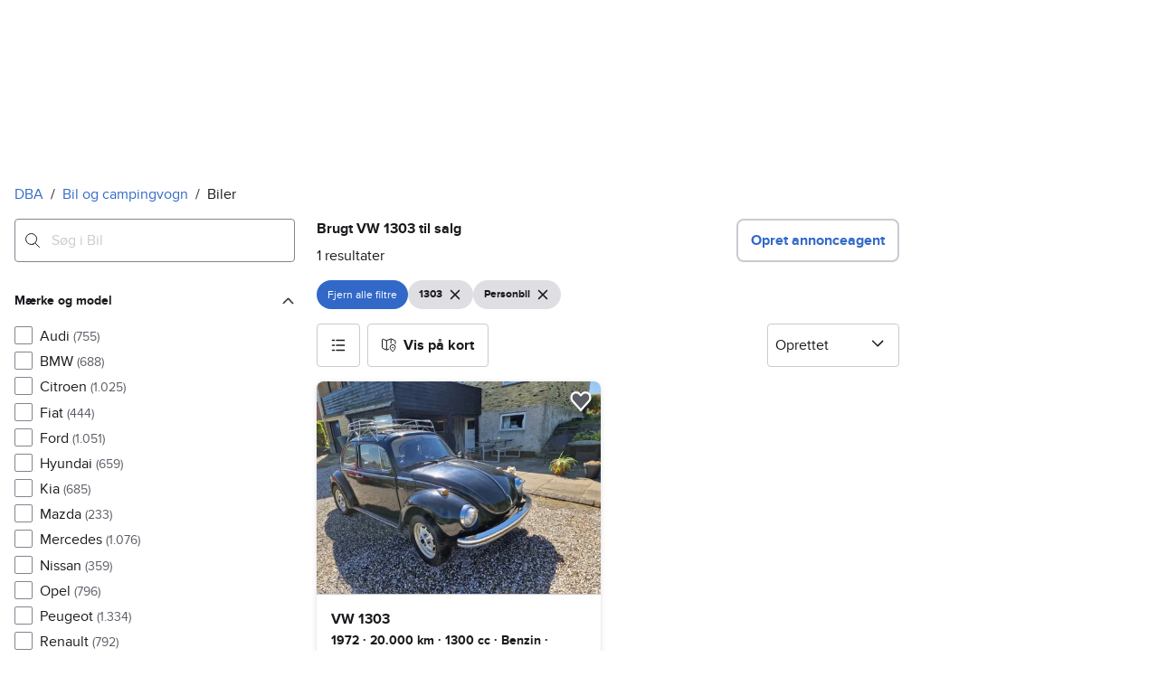

--- FILE ---
content_type: text/html; charset=utf-8
request_url: https://www.dba.dk/mobility/search/car?model=1.817.2003550&registration_class=1
body_size: 71386
content:
<!doctype html>
  <html lang="da">
      <head>
          <meta charset="utf-8">
          <meta name="viewport" content="width=device-width, initial-scale=1">
          
          <link rel="preconnect" href="https://images.dbastatic.dk">
          <style>@media(scripting: enabled){[data-await-elements]{display: none !important;}}</style>
          <link rel="preload" href="https://assets.finn.no/pkg/@warp-ds/fonts/v1/ProximaNova-Regular.woff2" as="font" type="font/woff2" crossorigin>
          <link rel="preload" href="https://assets.finn.no/pkg/@warp-ds/fonts/v1/ProximaNova-Bold.woff2" as="font" type="font/woff2" crossorigin>
          <link rel="stylesheet" href="https://assets.dba.dk/pkg/@warp-ds/fonts/v1/dba-dk.css" crossorigin>
          <link rel="stylesheet" href="https://assets.dba.dk/pkg/@warp-ds/css/v2/tokens/dba-dk.css" crossorigin>
          <link rel="stylesheet" href="https://assets.dba.dk/pkg/@warp-ds/css/v2/resets.css" crossorigin>
          <link rel="stylesheet" href="https://assets.dba.dk/pkg/@warp-ds/css/v2/components.css" crossorigin>
          <link href="https://assets.dba.dk/pkg/mobility-search-page-layout/1.1.1453/assets/entry.css" crossorigin media="all" type="text/css" rel="stylesheet">
          <link href="https://assets.dba.dk/pkg/advertising-podlet/1.1.249/client/index.css" crossorigin media="all" type="text/css" rel="stylesheet">
          <meta name="nmp:tracking:aurora" content="1"><meta name="nmp:tracking:brand" content="dba"><meta name="nmp:tracking:app-name" content="aurora-mobility-searchpage"><meta property="mbl:login" content="0">
          
          
          <script>(function(w,d,s,l,i){w[l]=w[l]||[];w[l].push({'gtm.start':
      new Date().getTime(),event:'gtm.js'});var f=d.getElementsByTagName(s)[0],
      j=d.createElement(s),dl=l!='dataLayer'?'&l='+l:'';j.async=true;j.src=
      'https://www.googletagmanager.com/gtm.js?id='+i+dl;f.parentNode.insertBefore(j,f);
      })(window,document,'script','dataLayer','GTM-MBD7PRZX');</script>
      
          
          <script src="https://assets.finn.no/pkg/@borealis/await-elements/v1/await-elements-init.js" type="module" crossorigin defer></script>
        <script src="https://assets.finn.no/npm/@lit-labs/ssr-client/v1/lit-element-hydrate-support.js" type="module" crossorigin defer></script>
          
          
        <meta name="csrf-token" content="undefined" />
        <link rel="stylesheet" href="https://assets.finn.no/pkg/@warp-ds/elements/2.4.0-next.2/styles.css" crossorigin />
        <script src="https://assets.finn.no/pkg/@warp-ds/elements/2.4.0-next.2/index.js" type="module"></script>
        <link rel="alternate" hrefLang="da" href="https://www.dba.dk/mobility/discover/cars/vw/1303"/><link rel="canonical" href="https://www.dba.dk/mobility/discover/cars/vw/1303"/><meta name="description" content="Køb en brugt VW 1303 til den bedste pris på DBA. 1 annonce(r) med en brugt VW 1303 til salg i hele Danmark. Gør en god handel på DBA i dag!"/><meta property="og:description" content="Køb en brugt VW 1303 til den bedste pris på DBA. 1 annonce(r) med en brugt VW 1303 til salg i hele Danmark. Gør en god handel på DBA i dag!"/><meta property="og:title" content="Brugt VW 1303 til salg | DBA"/><meta property="og:url" content="https://www.dba.dk/mobility/discover/cars/vw/1303"/><meta name="robots" content="index, follow"/><title>Brugt VW 1303 til salg | DBA</title><script id="seoStructuredData" type="application/ld+json">{"@context":"https://schema.org","@type":"CollectionPage","name":"Brugt VW 1303 til salg | DBA","description":"Køb en brugt VW 1303 til den bedste pris på DBA. 1 annonce(r) med en brugt VW 1303 til salg i hele Danmark. Gør en god handel på DBA i dag!","url":"https://www.dba.dk/mobility/discover/cars/vw/1303","mainEntity":{"@type":"ItemList","name":"Biler","itemListOrder":"https://schema.org/ItemListUnordered","itemListElement":[{"@type":"ListItem","position":1,"item":{"@type":"Product","brand":{"@type":"Brand","name":"VW 1303"},"model":"1303","offers":{"@type":"Offer","price":"42000","priceCurrency":"DKK","availability":"https://schema.org/InStock","itemCondition":"https://schema.org/UsedCondition"},"name":"VW 1303","image":"https://images.dbastatic.dk/dynamic/default/item/15077115/f9cb1902-c476-4dba-a1f5-5bbd288d5309","itemCondition":"https://schema.org/UsedCondition","url":"https://www.dba.dk/mobility/item/15077115"}}]}}</script>
    
          
          <link href="https://static.finncdn.no/_c/common-browserbundle/v5.0.0/main.min.js" crossorigin as="script" rel="preload">
          <link href="https://assets.dba.dk/pkg/mobility-search-page-layout/1.1.1453/assets/entry.client.js" crossorigin as="script" rel="preload">
          <link href="https://assets.dba.dk/pkg/advertising-podlet/1.1.249/client/client.js" crossorigin as="script" rel="preload">
          <link href="https://assets.dba.dk/pkg/broadcast-podlet/1.0.52/main.js" crossorigin as="script" rel="preload">
          <link href="https://assets.dba.dk/pkg/footer/1.1.176/footer.js" crossorigin as="script" rel="preload">
          <link href="https://assets.dba.dk/pkg/topbar/1.0.422/header.js" crossorigin as="script" rel="preload">
          <link href="https://assets.dba.dk/pkg/@warp-ds/elements/v2/index.js" crossorigin as="script" rel="preload">
          <link href="https://assets.dba.dk/pkg/search-sorting-info-podlet/1.0.20/entry.client.js" crossorigin as="script" rel="preload">
          
          
          <meta property="og:site_name" content="DBA.dk">
          <meta property="og:type" content="website">
          <meta property="og:image" content="https://www.dba.dk/android-chrome-192x192.png">
          <meta property="og:image:width" content="192">
          <meta property="og:image:height" content="192">
          <meta property="og:locale" content="da">
          <link rel="icon" href="/favicon.ico">
<link rel="icon" href="/favicon-t-96x96.png" sizes="96x96">
<link rel="apple-touch-icon" href="/apple-touch-icon-180x180.png">
          <link rel="manifest" href="/manifest.json">
          
          
      </head>
      <body>
          <noscript><iframe src="https://www.googletagmanager.com/ns.html?id=GTM-MBD7PRZX"
      height="0" width="0" style="display:none;visibility:hidden"></iframe></noscript>
          
        
        <!-- FINN HEADER (VERSION: github-action-job-6362890-301-1) -->
        <style>html { font-size: 62.5%; }</style>
        <!--lit-part dpdi7DWzyz4=--><!--lit-node 0--><link rel="stylesheet" href="https://assets.dba.dk/pkg/@warp-ds/fonts/v1/dba-dk.css" />
                <!--lit-node 1--><link rel="stylesheet" href="https://assets.finn.no/pkg/@warp-ds/css/v2/tokens/dba-dk.css" />
                <span>
                    <!--lit-node 3--><finn-topbar
                        
                        
                        
                        
                        
                        
                        
                        
                        
                        
                        
                     active-menu-item="NONE" sites="//www.dba.dk" locale="da" translations="{&quot;browser-warning.broadcast.aria-label&quot;:[&quot;Vigtig besked&quot;],&quot;browser-warning.broadcast.content.expiration&quot;:[&quot;Fra den 1. januar 2021 vil du måske ikke længere kunne bruge DBA, da vi stopper supporten til gamle browsere&quot;],&quot;browser-warning.broadcast.content.hello&quot;:[&quot;Hovsa, du bruger vist en gammel browserversion ser det ud til! Du skal opdatere din browser, hvis DBA skal kunne fungere korrekt&quot;],&quot;browser-warning.broadcast.content.upgrade&quot;:[&quot;Ønsker du at prøve en helt ny browser? Her er nogle forslag&quot;],&quot;browser-warning.broadcast.dismiss.aria-label&quot;:[&quot;Afvis&quot;],&quot;onboarding.dialog.button.back&quot;:[&quot;Tilbage&quot;],&quot;onboarding.dialog.button.discover-dba&quot;:[&quot;Opdag det nye DBA&quot;],&quot;onboarding.dialog.button.finish&quot;:[&quot;Gennemfør&quot;],&quot;onboarding.dialog.button.letsgo&quot;:[&quot;Lad os komme i gang!&quot;],&quot;onboarding.dialog.button.next&quot;:[&quot;Næste&quot;],&quot;onboarding.dialog.button.remind-me-later&quot;:[&quot;Påmind mig senere&quot;],&quot;onboarding.dialog.button.take-tour&quot;:[&quot;Få en rundvisning&quot;],&quot;onboarding.dialog.content.first-screen.image.alttext.blocket&quot;:[&quot;Person, der rutsjer ned af en rød rutsjebane mod et DBA-skilt.&quot;],&quot;onboarding.dialog.content.first-screen.image.alttext.dba&quot;:[&quot;DBA-logo i forbindelse med lancering af ny platform&quot;],&quot;onboarding.dialog.content.first-screen.image.alttext.tori&quot;:[&quot;En rød cirkel med ordene \&quot;ToriDiili - sikker betaling, problemfri levering\&quot;.&quot;],&quot;onboarding.dialog.content.first-screen.text.blocket&quot;:[&quot;Det nye DBA er live med nye måder at finde, gemme og sælge på. Den samme velkendte markedsplads, bare lidt anderledes!&quot;],&quot;onboarding.dialog.content.first-screen.text.dba&quot;:[&quot;DBA har fået nye funktioner, der gør det nemmere at handle brugt. Ved at fortsætte accepterer jeg DBA&#39;s&quot;],&quot;onboarding.dialog.content.first-screen.text.tori&quot;:[&quot;Den velkendte og sikre Tori-webshop er nu blevet endnu mere sikker og nem at bruge. For eksempel kan du nu foretage transaktioner gennem Toris egen betalings- og fragtservice ToriDiili.&quot;],&quot;onboarding.dialog.content.first-screen.title.blocket&quot;:[&quot;Vi har ændret lidt på tingene!&quot;],&quot;onboarding.dialog.content.first-screen.title.dba&quot;:[&quot;Velkommen til det nye DBA!&quot;],&quot;onboarding.dialog.content.first-screen.title.t-and-c-link-text.dba&quot;:[&quot;vilkår&quot;],&quot;onboarding.dialog.content.first-screen.title.tori&quot;:[&quot;Velkommen til det nye og forbedrede Tori!&quot;],&quot;onboarding.dialog.content.fourth-screen.image.alttext.blocket&quot;:[&quot;Hånd, der holder et kamera og tager et billede af en polkaprikket vase på et bord.&quot;],&quot;onboarding.dialog.content.fourth-screen.image.alttext.dba&quot;:[&quot;Nemme og sikre handler med DBA. Eksempel på fragtmuligheder baseret på varens størrelse for sælgere.&quot;],&quot;onboarding.dialog.content.fourth-screen.image.alttext.tori&quot;:[&quot;Sælgers profil i en annonce. Det viser navnet Liisa Andersson, valideret bruger, Tori-bruger siden 2012. Sælgeren har 16 bedømmelser med en gennemsnitlig vurdering på 8,7.&quot;],&quot;onboarding.dialog.content.fourth-screen.text.blocket&quot;:[&quot;Bedre kladder, bedre annonsestatistiker og spændende nye fordele!&quot;],&quot;onboarding.dialog.content.fourth-screen.text.dba&quot;:[&quot;Nu slipper du for at udveksle private oplysninger eller aftale betaling. Det klarer vi for dig.&quot;],&quot;onboarding.dialog.content.fourth-screen.text.tori&quot;:[&quot;Du kan se sælgerens vurderinger og profil, før du bestemmer dig for at købe. Takket være køberbeskyttelse udbetales pengene først til sælgeren efter, at du har kontrolleret varen efter levering.&quot;],&quot;onboarding.dialog.content.fourth-screen.title.blocket&quot;:[&quot;Sælg og opnå fordele&quot;],&quot;onboarding.dialog.content.fourth-screen.title.dba&quot;:[&quot;Sælg uden småsnak&quot;],&quot;onboarding.dialog.content.fourth-screen.title.tori&quot;:[&quot;Alle salg på ToriDiili inkluderer købsbeskyttelse&quot;],&quot;onboarding.dialog.content.second-screen.image.alttext.blocket&quot;:[&quot;Hånd, der holder en smartphone med en rød knallert på skærmen.&quot;],&quot;onboarding.dialog.content.second-screen.image.alttext.dba&quot;:[&quot;Guide: Sådan tjekker man sine handelsespartneres bedømmelser. Profilkort tilhørende Lisa Andersen, en MitID-valideret bruger med en gennemsnitlig score på 9,2 ud fra 16 bedømmelser.&quot;],&quot;onboarding.dialog.content.second-screen.image.alttext.tori&quot;:[&quot;En smartphone viser en Tori-annonce og en knap med teksten \&quot;Byd på ToriDiili\&quot;.&quot;],&quot;onboarding.dialog.content.second-screen.text.blocket&quot;:[&quot;Flere måder at søge på takket være flere kategorier og filtre. Nem fragt og sikker betaling - som du kender det.&quot;],&quot;onboarding.dialog.content.second-screen.text.dba&quot;:[&quot;Du kan nu se andres bedømmelser af brugeren, du handler med, før du køber eller sælger.&quot;],&quot;onboarding.dialog.content.second-screen.text.tori&quot;:[&quot;Find skjulte skatte over hele Finland med få klik! Du kan genkende annoncerne fra tjenesten på ToriDiili-logoet.&quot;],&quot;onboarding.dialog.content.second-screen.title.blocket&quot;:[&quot;Smartere søgning og køb!&quot;],&quot;onboarding.dialog.content.second-screen.title.dba&quot;:[&quot;Se andres bedømmelser&quot;],&quot;onboarding.dialog.content.second-screen.title.tori&quot;:[&quot;Shop som i en webshop&quot;],&quot;onboarding.dialog.content.third-screen.image.alttext.blocket&quot;:[&quot;Grøn cykel med grå hjul og gule greb på styret.&quot;],&quot;onboarding.dialog.content.third-screen.image.alttext.dba&quot;:[&quot;Køb trygt med DBA i hele Danmark. Eksempel på betalingsoversigt, der viser et samlet beløb på 345 kr. med mulighed for betaling med MobilePay.&quot;],&quot;onboarding.dialog.content.third-screen.image.alttext.tori&quot;:[&quot;En smartphone, der viser overskriften \&quot;Tilbyd ToriDiili - Toris nye fragt- og betalingsservice\&quot;. En pil peger på den pakkestørrelse, som sælgeren skal vælge for fragt.&quot;],&quot;onboarding.dialog.content.third-screen.text.blocket&quot;:[&quot;Sortér favoritter med lister, og gem så mange søgeagenter, du vil. Plus bedømmelser på alle handler mellem privatpersoner, ligegyldigt hvordan du handler.&quot;],&quot;onboarding.dialog.content.third-screen.text.dba&quot;:[&quot;Køb nemt direkte på DBA med fragt og tryg betaling i én løsning med Fiks færdig.&quot;],&quot;onboarding.dialog.content.third-screen.text.tori&quot;:[&quot;Når du sælger dine varer med ToriDiili, behøver du ikke at udveksle kontaktoplysninger eller aftale betaling med køberen - det hele går automatisk gennem Tori!&quot;],&quot;onboarding.dialog.content.third-screen.title.blocket&quot;:[&quot;Gå ikke glip af en eneste handel&quot;],&quot;onboarding.dialog.content.third-screen.title.dba&quot;:[&quot;Køb som i en webshop&quot;],&quot;onboarding.dialog.content.third-screen.title.tori&quot;:[&quot;Sælg uden beskeder frem og tilbage&quot;],&quot;onboarding.dialog.header.close-button.area-label&quot;:[&quot;Luk&quot;],&quot;onboarding.dialog.header.close-icon.title&quot;:[&quot;Kryds&quot;],&quot;topbar.callout-wrapper-favorites.text&quot;:[&quot;Find dine favoritter her&quot;],&quot;topbar.header.business-center.link&quot;:[&quot;Til virksomheder&quot;],&quot;topbar.header.frontpage.link.aria-label&quot;:[&quot;Forside&quot;],&quot;topbar.header.logo.aria-label&quot;:[&quot;DBA-logoet viser navnet DBA skrevet med hvid tekst i et lyseblåt rektangel til højre for en mørkeblå kvart cirkel.&quot;],&quot;topbar.header.messages.text&quot;:[&quot;Beskeder&quot;],&quot;topbar.header.new-ad.link&quot;:[&quot;Ny annonce&quot;],&quot;topbar.link.login&quot;:[&quot;Log ind&quot;],&quot;topbar.link.profile&quot;:[&quot;Min DBA&quot;],&quot;topbar.notifications.link.aria-label&quot;:[&quot;Notifikationer&quot;],&quot;topbar.notifications.link.text&quot;:[&quot;Notifikationer&quot;],&quot;topbar.notifications.link.title&quot;:[&quot;Notifikationer&quot;],&quot;topbar.profile-image.alt&quot;:[&quot;Mit profilbillede&quot;],&quot;topbar.subtitle&quot;:[&quot;Mulighedernes marked&quot;]}" brand="DBA" links="{&quot;newAd&quot;:&quot;/create-item/start&quot;}" profile-image-url="https://images.beta.tori.fi/dynamic/80x80c/profile_placeholders/default" messaging-unread-count="0"><template shadowroot="open" shadowrootmode="open"><style>
                :host {
                    width: 100%;
                    display: block;
                    height: 50px;
                    margin-bottom: 16px;
                }

                .z-20 {
                    z-index: 20;
                }

                /* Reserve space for icons when not yet defined */
                w-icon-circle-user-filled-24:not(:defined),
                w-icon-circle-user-24:not(:defined),
                w-icon-bell-filled-24:not(:defined),
                w-icon-bell-24:not(:defined),
                w-icon-building-24:not(:defined),
                w-icon-circle-plus-filled-24:not(:defined),
                w-icon-circle-plus-24:not(:defined) {
                    display: inline-block;
                    width: 24px;
                    height: 24px;
                }
                /* Reserve height for messaging icon when not yet defined */
                .messaging-placeholder {
                    display: inline-block;
                    height: 24px;
                }

                @media print {
                    header {
                        position: static !important;
                    }
                }

                @media (min-width: 320px) {
                    .mobile-logo {
                        display: block;
                    }

                    .home-icon {
                        display: none;
                    }
                }

                @media (min-width: 812px) {
                    .finn-logo-text {
                        display: block;
                    }
                }
                @media (max-width: 319px) {
                    .mobile-logo {
                        display: none;
                    }
                    .logo {
                        flex-grow: 1;
                        margin-left: -16px;
                    }
                }

                @media (max-width: 767px) {
                    .mobile-logo svg {
                        width: 54px;
                    }

                    .for-business-icon {
                        display: none;
                    }
                }
                *,:before,:after{--w-rotate:0;--w-rotate-x:0;--w-rotate-y:0;--w-rotate-z:0;--w-scale-x:1;--w-scale-y:1;--w-scale-z:1;--w-skew-x:0;--w-skew-y:0;--w-translate-x:0;--w-translate-y:0;--w-translate-z:0;box-sizing:border-box;border-style:solid;border-width:0;border-color:var(--w-s-color-border)}html{font-size:62.5%}body{background-color:var(--w-s-color-background);min-height:100%;margin:0;overflow-y:scroll}body,:host{-webkit-text-size-adjust:100%;tab-size:4;-webkit-tap-highlight-color:transparent;font-family:var(--w-font-family);font-size:var(--w-font-size-m);line-height:var(--w-line-height-m);color:var(--w-s-color-text)}hr{color:inherit;border-top-width:1px;height:0}abbr:where([title]){-webkit-text-decoration:underline dotted;text-decoration:underline dotted}h1,h2,h3,h4,h5,h6{font-size:inherit;font-weight:700}a{cursor:pointer;color:var(--w-s-color-text-link);text-decoration:none}a:hover,a:focus,a:active{text-decoration:underline}a:focus-visible{outline:2px solid var(--w-s-color-border-focus);outline-offset:1px}b,strong{font-weight:700}code,kbd,samp,pre{font-family:ui-monospace,SFMono-Regular,Menlo,Monaco,Consolas,Liberation Mono,Courier New,monospace;font-size:1em}sub,sup{vertical-align:baseline;font-size:75%;line-height:0;position:relative}sub{bottom:-.25em}sup{top:-.5em}table{text-indent:0;border-color:inherit;border-collapse:collapse}button,input,optgroup,select,textarea{font-family:inherit;font-size:100%;font-weight:inherit;line-height:inherit;color:inherit;margin:0;padding:0}button,select{text-transform:none}button,[type=button],[type=reset],[type=submit]{-webkit-appearance:button}:-moz-focusring{outline:auto}:-moz-ui-invalid{box-shadow:none}progress{vertical-align:baseline}::-webkit-inner-spin-button{height:auto}::-webkit-outer-spin-button{height:auto}[type=search]{-webkit-appearance:textfield;outline-offset:-2px}::-webkit-search-decoration{-webkit-appearance:none}::-webkit-file-upload-button{-webkit-appearance:button;font:inherit}summary{display:list-item}blockquote,dl,dd,h1,h2,h3,h4,h5,h6,hr,figure,p,pre{margin:0}fieldset{margin:0;padding:0}legend{padding:0}ol,ul,menu{margin:0;padding:0;list-style:none}textarea{resize:vertical}input::placeholder,textarea::placeholder{opacity:1;color:var(--w-s-color-text-placeholder)}button,[role=button]{cursor:pointer}:disabled{cursor:default}img,svg,video,canvas,audio,iframe,embed,object{vertical-align:middle;display:block}img,video{max-width:100%;height:auto}h1{font-size:var(--w-font-size-xxl);line-height:var(--w-line-height-xxl)}h2{font-size:var(--w-font-size-xl);line-height:var(--w-line-height-xl)}h3{font-size:var(--w-font-size-l);line-height:var(--w-line-height-l)}h4{font-size:var(--w-font-size-m);line-height:var(--w-line-height-m)}h5{font-size:var(--w-font-size-s);line-height:var(--w-line-height-s)}dt,dd{margin:0 16px}h1,h2,h3,h4,h5,ul,ol,dl,p,blockquote{margin:0 0 8px}[hidden]{display:none!important}[tabindex="-1"]:focus:not(:focus-visible){outline:none}legend{float:left;width:100%;margin:0;padding:0;display:table}legend+*{clear:both}fieldset{border:0;min-width:0;margin:0;padding:.01em 0 0}body:not(:-moz-handler-blocked) fieldset{display:table-cell}svg{pointer-events:none}.page-container{background-color:var(--w-s-color-background);max-width:1010px;margin:0;padding:0 16px}@media (min-width:1300px){.page-container{margin-left:auto;margin-right:auto;padding-left:31px;padding-right:31px}}.bg-inherit{background-color:inherit}.border-b{border-bottom-width:1px}.border-b-2{border-bottom-width:2px}.border-transparent{border-color:#0000}.border-\[--w-color-navbar-border-selected\],.hover\:border-\[--w-color-navbar-border-selected\]:hover,.focus\:border-\[--w-color-navbar-border-selected\]:focus{border-color:var(--w-color-navbar-border-selected)}.rounded-full{border-radius:9999px}.text-\[--w-color-navbar-icon-selected\]{color:var(--w-color-navbar-icon-selected)}.block{display:block}.inline-block{display:inline-block}.flex{display:flex}.hidden{display:none}.no-underline,.hover\:no-underline:hover,.focus\:no-underline:focus,.active\:no-underline:active{text-decoration:none}.flex-auto{flex:auto}.focus\:outline-none:focus{outline-offset:2px;outline:2px solid #0000}.items-center{align-items:center}.justify-center{justify-content:center}.fixed{position:fixed}.relative{position:relative}.static{position:static}.z-20{z-index:20}.s-bg{background-color:var(--w-s-color-background)}.s-text{color:var(--w-s-color-text)}.s-icon-subtle{color:var(--w-s-color-icon-subtle)}.s-border{border-color:var(--w-s-color-border)}.w-full{width:100%}.-mb-4{margin-bottom:-.4rem}.ml-8{margin-left:.8rem}.pt-2{padding-top:.2rem}.font-bold{font-weight:700}.pointer-events-none{pointer-events:none}.whitespace-nowrap{white-space:nowrap}.text-12{font-size:var(--w-font-size-xs);line-height:var(--w-line-height-xs)}@media (max-width:479.9px){.lt-sm\:pr-0{padding-right:0}}@media (min-width:480px){.sm\:block{display:block}.sm\:hidden{display:none}}@media (min-width:768px){.md\:block{display:block}.md\:flex-none{flex:none}.md\:ml-10{margin-left:1rem}.md\:mr-auto{margin-right:auto}.md\:px-10{padding-left:1rem;padding-right:1rem}.md\:py-0{padding-top:0;padding-bottom:0}};
            </style><!--lit-part M2fsCbrOnUg=-->
            <header class="s-bg border-b s-border w-full fixed z-20" data-browser-warning="true">
                <!--lit-node 1--><span role="img" aria-label="DBA-logoet viser navnet DBA skrevet med hvid tekst i et lyseblåt rektangel til højre for en mørkeblå kvart cirkel."></span>
                <nav
                    class="bg-inherit page-container flex notranslate lt-sm:pr-0"
                    style="height:49px"
                    aria-label="Topp"
                >
                    <!--lit-node 3--><a
                        href="//www.dba.dk"
                        class="logo flex justify-center items-center md:mr-auto border-b-2 border-transparent hover:border-[--w-color-navbar-border-selected] focus:border-[--w-color-navbar-border-selected] focus:outline-none text-grey-800 no-underline hover:no-underline focus:no-underline active:no-underline "
                        aria-current="false"
                        aria-label="Forside"
                        data-automation-id="frontpage-link"
                        title="Forside"
                    >
                        <!--lit-part eglZwT5+6pM=-->
                    <w-icon-house-24 class="-mb-4 s-icon-subtle home-icon"></w-icon-house-24>
                    <span class="mobile-logo">
                        <svg width="76" height="49" viewBox="0 0 76 49" fill="none" xmlns="http://www.w3.org/2000/svg">
                            <g clip-path="url(#clip0_5429_2606)">
                                <path
                                    fill-rule="evenodd"
                                    clip-rule="evenodd"
                                    d="M17.2558 9.14486H21.7099C22.0149 9.1414 22.2655 9.3842 22.2706 9.68822V38.5797C22.2673 38.7241 22.2062 38.8612 22.1009 38.9604C21.9955 39.0596 21.8547 39.1126 21.7099 39.1076H17.9099C17.5857 39.0989 17.2951 38.9058 17.1624 38.6108L16.6951 37.3843C14.8951 38.9493 12.5893 39.8146 10.2009 39.8217C4.5787 39.8217 0 35.0401 0 29.1562C0 23.2723 4.5787 18.4907 10.2009 18.4907C12.5916 18.5005 14.8981 19.3717 16.6951 20.9436V9.6727C16.6984 9.52829 16.7595 9.39119 16.8648 9.29202C16.9702 9.19284 17.111 9.13984 17.2558 9.14486ZM5.591 29.1717C5.591 32.1214 8.08281 34.5122 11.1509 34.5122C14.2189 34.5122 16.7107 32.1214 16.7107 29.1717C16.7107 26.222 14.2189 23.8312 11.1509 23.8312C8.08281 23.8312 5.591 26.222 5.591 29.1717Z"
                                    fill="#00098A"
                                />
                                <path
                                    fill-rule="evenodd"
                                    clip-rule="evenodd"
                                    d="M33.6363 20.9377C35.431 19.3626 37.7391 18.4913 40.1306 18.486C45.7528 18.486 50.3315 23.2807 50.3315 29.1616C50.3315 35.0425 45.7528 39.8217 40.1306 39.8217C37.7399 39.8119 35.4333 38.9411 33.6363 37.37L33.1691 38.5959C33.0315 38.8866 32.7439 39.0777 32.4216 39.0924H28.6216C28.4768 39.0974 28.336 39.0444 28.2306 38.9453C28.1253 38.8462 28.0642 38.7092 28.0609 38.5648V9.67243C28.0642 9.5281 28.1253 9.39107 28.2306 9.29194C28.336 9.19281 28.4768 9.13984 28.6216 9.14486H33.0757C33.2205 9.13984 33.3613 9.19281 33.4666 9.29194C33.572 9.39107 33.6331 9.5281 33.6363 9.67243V20.9377ZM33.6364 29.1461C33.6364 32.0943 36.1282 34.4839 39.1962 34.4839C42.2643 34.4839 44.7561 32.0943 44.7561 29.1461C44.7561 26.1979 42.2643 23.8083 39.1962 23.8083C36.1282 23.8083 33.6364 26.1979 33.6364 29.1461Z"
                                    fill="#00098A"
                                />
                                <path
                                    fill-rule="evenodd"
                                    clip-rule="evenodd"
                                    d="M71.1808 19.2541H75.3078C75.4526 19.2491 75.5934 19.3021 75.6988 19.4013C75.8041 19.5006 75.8652 19.6377 75.8685 19.7822V38.6533C75.8652 38.7977 75.8041 38.9349 75.6988 39.0341C75.5934 39.1333 75.4526 39.1864 75.3078 39.1814H71.5078C71.1836 39.1727 70.893 38.9795 70.7603 38.6843L70.293 37.4573C68.493 39.023 66.1872 39.8888 63.7988 39.8958C58.1766 39.8958 53.5979 35.112 53.5979 29.2255C53.5979 23.339 58.1766 18.5552 63.7988 18.5552C66.1882 18.5566 68.4959 19.4231 70.293 20.9937L70.5266 19.7667C70.6043 19.4686 70.872 19.2589 71.1808 19.2541ZM64.7488 34.5529C67.8012 34.5529 70.293 32.1765 70.3086 29.241V29.1789C70.293 26.2434 67.8168 23.867 64.7488 23.867C61.6807 23.867 59.1889 26.2589 59.1889 29.2099C59.1889 32.161 61.6963 34.5529 64.7488 34.5529Z"
                                    fill="#00098A"
                                />
                            </g>
                            <defs>
                                <clipPath id="clip0_5429_2606">
                                    <rect width="75.8684" height="31" fill="white" transform="translate(0 9)" />
                                </clipPath>
                            </defs>
                        </svg>
                    </span>
                <!--/lit-part-->
                    </a>
                    <!--lit-part wbjyOmlNlQU=--> <!--lit-part--><!--/lit-part-->
                              <!--lit-node 1--><a
                                  id="top-bar_notifications-link"
                                  href="//www.dba.dk/notifications"
                                  class="border-transparent group flex flex-auto md:flex-none justify-center items-center md:py-0 md:px-10 md:ml-10 relative no-wrap text-12 no-underline  min-width-0 border-b-2 hover:border-[--w-color-navbar-border-selected] focus:border-[--w-color-navbar-border-selected] focus:outline-none hover:no-underline focus:no-underline active:no-underline"
                                  aria-current="false"
                                  aria-label="Notifikationer"
                                  data-automation-id="notifications-link"
                                  title="Notifikationer"
                                  
                                  rel="nofollow"
                              >
                                  <!--lit-part ISYYNefsTdw=--> <w-icon-bell-24 class="-mb-4 s-icon-subtle"></w-icon-bell-24><!--/lit-part-->
                                  <!--lit-node 3--><notification-bubble ></notification-bubble>
                                  <span class="hidden md:block ml-8 s-text translate font-bold" style="color: #474445;"
                                      ><!--lit-part-->Notifikationer<!--/lit-part--></span
                                  >
                              </a>
                              <!--lit-node 6--><a
                                  href="//www.dba.dk/create-item/start"
                                  class="border-transparent group flex flex-auto md:flex-none justify-center items-center md:py-0 md:px-10 md:ml-10 relative no-wrap text-12 no-underline min-width-0 border-b-2 hover:border-[--w-color-navbar-border-selected] focus:border-[--w-color-navbar-border-selected] focus:outline-none hover:no-underline focus:no-underline active:no-underline"
                                  aria-current="false"
                                  aria-label="Ny annonce"
                                  data-automation-id="new-ad-link"
                                  title="Ny annonce"
                                  
                                  rel="nofollow"
                              >
                                  <!--lit-part U9LtR7U/Q2s=--><w-icon-circle-plus-24 class="-mb-4 s-icon-subtle"></w-icon-circle-plus-24><!--/lit-part-->
                                  <span class="hidden md:block ml-8 s-text translate font-bold" style="color: #474445;"
                                      ><!--lit-part-->Ny annonce<!--/lit-part--></span
                                  >
                              </a>

                              <!--lit-node 10--><a
                                  id="top-bar_messages-link"
                                  href="//www.dba.dk/messages"
                                  class="border-transparent group flex flex-auto md:flex-none justify-center items-center md:py-0 md:px-10 md:ml-10 relative no-wrap text-12 no-underline  min-width-0 border-b-2 hover:border-[--w-color-navbar-border-selected] focus:border-[--w-color-navbar-border-selected] focus:outline-none hover:no-underline focus:no-underline active:no-underline"
                                  aria-current="false"
                                  aria-label="Beskeder"
                                  data-automation-id="inbox-link"
                                  title="Beskeder"
                                  
                                  rel="nofollow"
                              >
                                  <!--lit-node 11--><messaging-icon
                                      text="Beskeder"
                                      count="0"
                                      
                                      
                                      
                                  >
                                      <!-- Placeholder with reserved width based on current brand -->
                                      <!--lit-node 13--><span
                                          class="messaging-placeholder"
                                          style="width: 83.266px;"
                                      ></span>
                                  </messaging-icon>
                              </a>
                              <!--lit-part V4jcaihQmOU=--><!--lit-node 0--><a
            href="//www.dba.dk/auth/login"
            class="border-transparent group flex flex-auto md:flex-none justify-center items-center md:py-0 md:px-10 md:ml-10 relative no-wrap text-12 no-underline  min-width-0 border-b-2 hover:border-[--w-color-navbar-border-selected] focus:border-[--w-color-navbar-border-selected] focus:outline-none hover:no-underline focus:no-underline active:no-underline"
            aria-current="false"
            aria-label="Log ind"
            data-automation-id="profile-link"
            title="Log ind"
            
            rel="nofollow"
        >
            <span data-hj-suppress id="topbar_profile-image"><!--lit-part 00uwu7WAOQY=--><w-icon-circle-user-24 class="-mb-4 s-icon-subtle"></w-icon-circle-user-24><!--/lit-part--></span>
            <span class="hidden md:block ml-8 text-gray-800 translate font-bold" style="color: #474445;"
                ><!--lit-part-->Log ind<!--/lit-part--></span
            >
        </a><!--/lit-part--><?><!--/lit-part-->
                </nav>
            </header>
        <!--/lit-part--></template></finn-topbar>
                    <!--lit-part BRUAAAUVAAA=--><?><!--/lit-part-->
                </span><!--/lit-part-->
        <topbar-data-service login-id="" spid-id="" api-url="https://www.dba.dk/mobility/search/podium-resource/header/api"></topbar-data-service>
        <browser-warning ></browser-warning>
    
        
    
  <script id="advertising-initial-state" type="application/json">
    {"env":"prod","logSessionId":"c38907d2-de06-468c-bdc0-ad0be9e62120","unleashFeatures":{"killswitch":{"feature":"killswitch","id":"advertising-podlet.killswitch","abtest":false,"enabled":false},"enableGamTestCampaign":{"feature":"enableGamTestCampaign","id":"advertising-podlet.enableGamTestCampaign","abtest":false,"enabled":false},"disableAdvertisingConfigApi":{"feature":"disableAdvertisingConfigApi","id":"advertising-podlet.disableAdvertisingConfigApi","abtest":false,"enabled":false},"killswitchPrebid":{"feature":"killswitchPrebid","id":"advertising-podlet.killswitchPrebid","abtest":false,"enabled":false},"overrideAfsPubId":{"feature":"overrideAfsPubId","id":"advertising-podlet.overrideAfsPubId","abtest":false,"enabled":false},"enableGlobalPrebidConfigs":{"feature":"enableGlobalPrebidConfigs","id":"advertising-podlet.enableGlobalPrebidConfigs","abtest":false,"enabled":true},"enableBatchRequestSplit":{"feature":"enableBatchRequestSplit","id":"advertising-podlet.enableBatchRequestSplit","abtest":false,"enabled":false},"afsForNonConsent":{"feature":"afsForNonConsent","id":"advertising-podlet.afsForNonConsent","abtest":false,"enabled":true},"enableTop1Wallpaper":{"feature":"enableTop1Wallpaper","id":"advertising-podlet.enableTop1Wallpaper","abtest":false,"enabled":false}},"amplitudeExperiments":{"experiments":{},"payloads":{}},"baseUrl":"https://www.dba.dk/mobility/search/podium-resource/advertising","config":{"brand":"dba","deviceType":"desktop","vertical":"car","pageType":"result","subvertical":"used","adServer":{"afs":{"pubId":"partner-pub-7724422677792634","query":"cars","adPage":"1"},"gam":{"networkId":"18031432","targeting":[{"key":"consent","value":["0"]},{"key":"registration_class","value":["1"]},{"key":"car_make","value":["817"]},{"key":"car_model","value":["817.2003550"]},{"key":"is_logged_in","value":["false"]},{"key":"device","value":["desktop"]},{"key":"page","value":["result"]},{"key":"vertical","value":["mobility"]},{"key":"subvertical","value":["cars"]}],"adUnitName":"dba-mobility","contentUrl":"https://dba.dk/mobility/search/car?model=1.817.2003550\u0026registration_class=1"},"prebid":{"targeting":[{"key":"registration_class","value":["1"]},{"key":"car_make","value":["817"]},{"key":"car_model","value":["817.2003550"]},{"key":"is_logged_in","value":["false"]},{"key":"device","value":["desktop"]},{"key":"page","value":["result"]},{"key":"vertical","value":["mobility"]},{"key":"subvertical","value":["cars"]}]}},"placements":[{"adServer":{"type":"gam","config":{"path":"/18031432/dba-mobility/wde/result/audience","mediaTypes":[{"type":"display","width":1,"height":11,"sizeName":"DISPLAY_1x11"}]}},"intermingle":{"grid":null,"list":null},"placementId":"advt_audience"},{"adServer":{"type":"gam","config":{"path":"/18031432/dba-mobility/wde/result/bottom_1","mediaTypes":[{"type":"display","width":930,"height":180,"sizeName":"DISPLAY_930x180"},{"type":"native","sizeName":"NATIVE_fluid"}]}},"intermingle":{"grid":null,"list":null},"placementId":"advt_bottom_1"},{"adServer":{"type":"gam","config":{"path":"/18031432/dba-mobility/wde/result/left_1","mediaTypes":[{"type":"display","width":160,"height":600,"sizeName":"DISPLAY_160x600"},{"type":"display","width":160,"height":601,"sizeName":"DISPLAY_160x601"},{"type":"display","width":300,"height":600,"sizeName":"DISPLAY_300x600"}],"sizeMappings":[{"allow":["DISPLAY_160x600","DISPLAY_160x601","DISPLAY_300x600"],"sizes":[[300,600],[160,601],[160,600]],"breakpoint":[1585,0]},{"allow":["DISPLAY_160x600","DISPLAY_160x601"],"sizes":[[160,601],[160,600]],"breakpoint":[1300,0]}]}},"intermingle":{"grid":null,"list":null},"placementId":"advt_left_1"},{"adServer":{"type":"gam","config":{"path":"/18031432/dba-mobility/wde/result/left_2","mediaTypes":[{"type":"display","width":160,"height":600,"sizeName":"DISPLAY_160x600"},{"type":"display","width":160,"height":603,"sizeName":"DISPLAY_160x603"},{"type":"display","width":300,"height":600,"sizeName":"DISPLAY_300x600"}],"sizeMappings":[{"allow":["DISPLAY_160x600","DISPLAY_300x600","DISPLAY_160x603"],"sizes":[[300,600],[160,603],[160,600]],"breakpoint":[1585,0]},{"allow":["DISPLAY_160x600","DISPLAY_160x603"],"sizes":[[160,603],[160,600]],"breakpoint":[1300,0]}]}},"intermingle":{"grid":null,"list":null},"placementId":"advt_left_2"},{"adServer":{"type":"gam","config":{"path":"/18031432/dba-mobility/wde/result/middle_1","mediaTypes":[{"type":"native","sizeName":"NATIVE_fluid"},{"type":"display","width":930,"height":180,"sizeName":"DISPLAY_930x180"},{"type":"display","width":970,"height":570,"sizeName":"DISPLAY_970x570"}]}},"intermingle":{"grid":19,"list":15},"placementId":"advt_middle_1"},{"adServer":{"type":"gam","config":{"path":"/18031432/dba-mobility/wde/result/middle_2","mediaTypes":[{"type":"display","width":930,"height":180,"sizeName":"DISPLAY_930x180"},{"type":"display","width":970,"height":570,"sizeName":"DISPLAY_970x570"}]}},"intermingle":{"grid":26,"list":22},"placementId":"advt_middle_2"},{"adServer":{"type":"gam","config":{"path":"/18031432/dba-mobility/wde/result/middle_3","mediaTypes":[{"type":"display","width":930,"height":180,"sizeName":"DISPLAY_930x180"},{"type":"display","width":970,"height":570,"sizeName":"DISPLAY_970x570"}]}},"intermingle":{"grid":33,"list":29},"placementId":"advt_middle_3"},{"adServer":{"type":"gam","config":{"path":"/18031432/dba-mobility/wde/result/middle_4","mediaTypes":[{"type":"display","width":930,"height":180,"sizeName":"DISPLAY_930x180"},{"type":"display","width":970,"height":570,"sizeName":"DISPLAY_970x570"}]}},"intermingle":{"grid":40,"list":36},"placementId":"advt_middle_4"},{"adServer":{"type":"gam","config":{"path":"/18031432/dba-mobility/wde/result/middle_5","mediaTypes":[{"type":"display","width":930,"height":180,"sizeName":"DISPLAY_930x180"},{"type":"display","width":970,"height":570,"sizeName":"DISPLAY_970x570"}]}},"intermingle":{"grid":47,"list":43},"placementId":"advt_middle_5"},{"adServer":{"type":"gam","config":{"path":"/18031432/dba-mobility/wde/result/right_1","mediaTypes":[{"type":"display","width":160,"height":600,"sizeName":"DISPLAY_160x600"},{"type":"display","width":160,"height":602,"sizeName":"DISPLAY_160x602"},{"type":"display","width":300,"height":600,"sizeName":"DISPLAY_300x600"}],"sizeMappings":[{"allow":["DISPLAY_160x600","DISPLAY_300x600","DISPLAY_160x602"],"sizes":[[300,600],[160,602],[160,600]],"breakpoint":[1585,0]},{"allow":["DISPLAY_160x600","DISPLAY_160x602"],"sizes":[[160,602],[160,600]],"breakpoint":[1165,0]}]}},"intermingle":{"grid":null,"list":null},"placementId":"advt_right_1"},{"adServer":{"type":"gam","config":{"path":"/18031432/dba-mobility/wde/result/right_2","mediaTypes":[{"type":"display","width":160,"height":600,"sizeName":"DISPLAY_160x600"},{"type":"display","width":160,"height":604,"sizeName":"DISPLAY_160x604"},{"type":"display","width":300,"height":600,"sizeName":"DISPLAY_300x600"}],"sizeMappings":[{"allow":["DISPLAY_160x600","DISPLAY_300x600","DISPLAY_160x604"],"sizes":[[300,600],[160,604],[160,600]],"breakpoint":[1585,0]},{"allow":["DISPLAY_160x600","DISPLAY_160x604"],"sizes":[[160,604],[160,600]],"breakpoint":[1165,0]}]}},"intermingle":{"grid":null,"list":null},"placementId":"advt_right_2"},{"adServer":{"type":"gam","config":{"path":"/18031432/dba-mobility/wde/result/top_1","mediaTypes":[{"type":"display","width":930,"height":180,"sizeName":"DISPLAY_930x180"},{"type":"display","width":970,"height":170,"sizeName":"DISPLAY_970x170"},{"type":"display","width":1,"height":2,"sizeName":"DISPLAY_1x2"},{"type":"native","sizeName":"NATIVE_fluid"}]}},"intermingle":{"grid":null,"list":null},"placementId":"advt_top_1"},{"adServer":{"type":"gam","config":{"path":"/18031432/dba-mobility/wde/result/wallpaper","mediaTypes":[{"type":"display","width":1,"height":1,"sizeName":"DISPLAY_1x1"}]}},"intermingle":{"grid":null,"list":null},"placementId":"advt_wallpaper"},{"adServer":{"type":"afs","config":{"styleId":"5448592414"}},"intermingle":{"grid":13,"list":11},"placementId":"afs_container_1"},{"adServer":{"type":"afs","config":{"styleId":"5448592414"}},"intermingle":{"grid":null,"list":null},"placementId":"afs_container_bottom"}],"consent":"rejected","searchKey":"SEARCH_ID_CAR_USED"},"locale":"da"}
  </script>
    <script>(()=>{(window.googletag??={}).cmd??=[]})();</script>
<script>(()=>(window.relevantDigital??={}).cmd??=[])();</script>
<script async="async" id="advt-script-relevant-digital-gam" src="https://schibsteddk-cdn.relevant-digital.com/static/tags/6792087e1371569029a09496.js"></script>
<script async="async" id="advt-script-gam" src="https://securepubads.g.doubleclick.net/tag/js/gpt.js" defer="defer"></script>
<script>((w,p)=>{w[p]??=function(){(w[p].q??=[]).push(arguments)},w[p].t=1*new Date})(window,'_googCsa');</script>
<script async="async" id="advt-script-gam" src="https://www.google.com/adsense/search/ads.js" defer="defer"></script>
    
  <!-- Keep this up here because it will be fixed, and should not have a relative parent. This DIV is styled from a GAM Wallpaper Creative and does not need to exist here.
  It will be created by the Creative if it doesn't exist. However, it is nice to have it here for understanding what it does -->
  <div id="wallpaper-container"></div>

  <div class='banners page-container' style='background-color: transparent;'>

  <advt-component placementId="advt_audience">
    <div id="advt_audience--container" slot="advt_audience--slot"></div>
  </advt-component>



    <div class="banners__wallpaper">
      
  <advt-component placementId="advt_wallpaper">
    <div id="advt_wallpaper--container" slot="advt_wallpaper--slot"></div>
  </advt-component>

    </div>

    <div class="banners__left">
      <div class="banners__sticky-container">

        <div class="banners__sticky--1">
          <div class="banners__skyscraper">
            
  <advt-component placementId="advt_left_1">
    <div id="advt_left_1--container" slot="advt_left_1--slot"></div>
  </advt-component>

          </div>
        </div>


        <div class="banners__sticky-container">
          <div class="banners__sticky--2">
            <div class="banners__skyscraper">
              
  <advt-component placementId="advt_left_2">
    <div id="advt_left_2--container" slot="advt_left_2--slot"></div>
  </advt-component>

            </div>
          </div>
        </div>
      </div>
    </div>


    <div id="banner-top-container" style="min-height: 180px;" class="banners__top">
      
  <advt-component placementId="advt_top_1">
    <div id="advt_top_1--container" slot="advt_top_1--slot"></div>
  </advt-component>

    </div>




    <div class="banners__right">
      <div class="banners__sticky-container">

        <div class="banners__sticky--1">
          <div class="banners__skyscraper">
              
  <advt-component placementId="advt_right_1">
    <div id="advt_right_1--container" slot="advt_right_1--slot"></div>
  </advt-component>

          </div>
        </div>


        <div class="banners__sticky-container">
          <div class="banners__sticky--2">
            <div class="banners__skyscraper">
              
  <advt-component placementId="advt_right_2">
    <div id="advt_right_2--container" slot="advt_right_2--slot"></div>
  </advt-component>

            </div>
          </div>
        </div>
      </div>
    </div>
  </div>

  <advt-dev-tool></advt-dev-tool>
  
        
        <div class="page-container sm:mt-20">
<style>broadcast-podlet-isolated:not(:defined) > template[shadowrootmode] ~ *  {opacity:0;visibility:hidden;}</style>
<broadcast-podlet-isolated>
  <template shadowrootmode="open">
    <style>@import url('https://assets.finn.no/pkg/@warp-ds/css/v2/resets.css');@import url('https://assets.finn.no/pkg/@warp-ds/css/v2/components.css');
    </style>
    <script type="application/json" id="broadcast-props">{"api":"https://www.dba.dk/broadcasts","url":"https:/www.dba.dk/mobility/search"}</script><section id="broadcast"></section>
  </template>
</broadcast-podlet-isolated>
<script>(()=>{function e(d){HTMLTemplateElement.prototype.hasOwnProperty("shadowRootMode")||d.querySelectorAll("template[shadowrootmode]").forEach(o=>{let n=o.getAttribute("shadowrootmode"),s=o.hasAttribute("shadowrootdelegatesfocus"),t=o.parentNode.attachShadow({mode:n,delegatesFocus:s});t.appendChild(o.content),o.remove(),e(t)})}var r;(r=document.currentScript)!=null&&r.previousElementSibling&&e(document.currentScript.previousElementSibling);})();
</script></div>
        <div id="app"><link rel="preload" as="image" href="https://images.dbastatic.dk/dynamic/480w/item/15077115/f9cb1902-c476-4dba-a1f5-5bbd288d5309"/><main class="page-container relative !pt-24 min-h-"><a class="skiplink " href="#skip-to-filters">Gå til filtre</a><a class="skiplink " href="#skip-to-results">Gå til resultater</a><script type="application/ld+json">{"@context":"https://schema.org","@type":"BreadcrumbList","itemListElement":[{"@type":"ListItem","position":1,"name":"DBA","item":"https://www.dba.dk"},{"@type":"ListItem","position":2,"name":"Bil og campingvogn","item":"https://www.dba.dk/mobility/browse/car"},{"@type":"ListItem","position":3,"name":"Biler","item":"https://www.dba.dk/mobility/search/car"},{"@type":"ListItem","position":4,"name":"Vw","item":"https://www.dba.dk/mobility/discover/cars/vw"},{"@type":"ListItem","position":5,"name":"1303","item":"https://www.dba.dk/mobility/discover/cars/vw/1303"}]}</script><nav aria-labelledby="breadCrumbLabel"><h2 id="breadCrumbLabel" class="sr-only">Du er her</h2><div class="flex space-x-8"><a href="https://www.dba.dk" class="whitespace-nowrap text-ellipsis overflow-hidden s-text-link">DBA</a><span class="select-none s-icon">/</span><a href="https://www.dba.dk/mobility/browse/car" class="whitespace-nowrap text-ellipsis overflow-hidden s-text-link">Bil og campingvogn</a><span class="select-none s-icon">/</span><div class="whitespace-nowrap text-ellipsis overflow-hidden s-text">Biler</div></div></nav><div class="grid grid-cols-3 gap-24 min-h-[120vh] pt-16"><div class="relative"><section aria-labelledby="filters-heading" class=" "><div class="skiplink-target" id="skip-to-filters"></div><h2 class="sr-only" id="filters-heading">Filtre</h2><div class="pb-8"><div style="scroll-margin-top:50px"><h3 class="h5 mb-4 sr-only">Søg i Bil</h3><form class=" flex space-x-8"><div class="grow"><div class=" relative"><div><div><div class="relative"><div class="prefix prefix--icon "><span class="prefix--label"><svg xmlns="http://www.w3.org/2000/svg" width="16" height="16" fill="none" viewBox="0 0 16 16"><title>Forstørrelsesglas</title><path stroke="currentColor" stroke-linecap="round" stroke-linejoin="round" d="M8.905 12.102A6.042 6.042 0 1 0 4.18.981a6.042 6.042 0 0 0 4.726 11.121Zm1.909-1.289L15.5 15.5"></path></svg></span></div><input class="block text-m leading-m mb-0 px-8 py-12 rounded-4 w-full focusable focus:[--w-outline-offset:-2px] caret-current placeholder:s-text-placeholder  pl-[var(--w-prefix-width,_40px)] border-1 s-text s-bg s-border-strong hover:s-border-strong-hover active:s-border-selected   " placeholder="Søg i Bil" role="combobox" aria-label="Søg i Bil" aria-autocomplete="list" aria-expanded="false" aria-controls="_R_15ma_-listbox" autoCapitalize="off" autoComplete="off" autoCorrect="off" enterKeyHint="search" spellCheck="false" id="_R_15ma_" type="search" name="q" value=""/></div></div></div><span class="sr-only" role="status">Ingen resultater</span><div hidden="" class="custom-combobox absolute left-0 right-0 s-bg pb-4 rounded-8 overflow-hidden shadow-m" style="z-index:10"><ul id="_R_15ma_-listbox" role="listbox" class="m-0 p-0 select-none list-none w-react-combobox-match"></ul></div></div></div></form><a class="skiplink skiplink--inline" href="#skip-to-results">Gå til resultater</a></div></div><div class=" divide-y"><div class="py-10"><div style="scroll-margin-top:50px"><div><button tabindex="0" class="w-full text-left font-semibold text-lg flex justify-between items-center bg-transparent py-16"><span class="flex items-baseline overflow-hidden w-full pr-4"><span class="text-s"><h3 class="h5 mb-0">Mærke og model</h3></span></span><svg xmlns="http://www.w3.org/2000/svg" width="16" height="16" fill="none" viewBox="0 0 16 16" class="transform transition-transform rotate-180"><title>Pil nedad</title><path stroke="currentColor" stroke-linecap="round" stroke-linejoin="round" stroke-width="1.5" d="m2.667 5.333 5.5 5.5 5.5-5.5"></path></svg></button><div class="pb-16"><fieldset class="relative text-m"><div class=" relative py-1 "><input id="_R_2k6l0m6a_" class="peer sr-only" type="checkbox" name="_R_46l0m6a_:toggle"/><label for="_R_2k6l0m6a_" class="peer-focus:focusable cursor-pointer text-m s-text s-border-strong py-2 pl-28 select-none relative block before:border before:absolute before:transition-all before:left-0 before:w-20 before:h-20 before:top-2  before:content-[&quot;&quot;] before:block before:s-bg before:rounded-2 before:s-border-strong hover:before:s-border-strong-hover hover:before:s-bg-hover peer-checked:before:bg-center peer-checked:before:bg-[url(var(--w-icon-toggle-checked))] peer-checked:before:s-border-primary peer-checked:before:s-bg-primary peer-checked:peer-hover:before:s-border-primary-hover peer-checked:peer-hover:before:s-bg-primary-hover        "><span class="">Audi<!-- --> <span class="text-s s-text-subtle">(<!-- -->755<!-- -->)</span></span></label></div></fieldset><fieldset class="relative text-m"><div class=" relative py-1 "><input id="_R_2kal0m6a_" class="peer sr-only" type="checkbox" name="_R_4al0m6a_:toggle"/><label for="_R_2kal0m6a_" class="peer-focus:focusable cursor-pointer text-m s-text s-border-strong py-2 pl-28 select-none relative block before:border before:absolute before:transition-all before:left-0 before:w-20 before:h-20 before:top-2  before:content-[&quot;&quot;] before:block before:s-bg before:rounded-2 before:s-border-strong hover:before:s-border-strong-hover hover:before:s-bg-hover peer-checked:before:bg-center peer-checked:before:bg-[url(var(--w-icon-toggle-checked))] peer-checked:before:s-border-primary peer-checked:before:s-bg-primary peer-checked:peer-hover:before:s-border-primary-hover peer-checked:peer-hover:before:s-bg-primary-hover        "><span class="">BMW<!-- --> <span class="text-s s-text-subtle">(<!-- -->688<!-- -->)</span></span></label></div></fieldset><fieldset class="relative text-m"><div class=" relative py-1 "><input id="_R_2kel0m6a_" class="peer sr-only" type="checkbox" name="_R_4el0m6a_:toggle"/><label for="_R_2kel0m6a_" class="peer-focus:focusable cursor-pointer text-m s-text s-border-strong py-2 pl-28 select-none relative block before:border before:absolute before:transition-all before:left-0 before:w-20 before:h-20 before:top-2  before:content-[&quot;&quot;] before:block before:s-bg before:rounded-2 before:s-border-strong hover:before:s-border-strong-hover hover:before:s-bg-hover peer-checked:before:bg-center peer-checked:before:bg-[url(var(--w-icon-toggle-checked))] peer-checked:before:s-border-primary peer-checked:before:s-bg-primary peer-checked:peer-hover:before:s-border-primary-hover peer-checked:peer-hover:before:s-bg-primary-hover        "><span class="">Citroen<!-- --> <span class="text-s s-text-subtle">(<!-- -->1.025<!-- -->)</span></span></label></div></fieldset><fieldset class="relative text-m"><div class=" relative py-1 "><input id="_R_2kil0m6a_" class="peer sr-only" type="checkbox" name="_R_4il0m6a_:toggle"/><label for="_R_2kil0m6a_" class="peer-focus:focusable cursor-pointer text-m s-text s-border-strong py-2 pl-28 select-none relative block before:border before:absolute before:transition-all before:left-0 before:w-20 before:h-20 before:top-2  before:content-[&quot;&quot;] before:block before:s-bg before:rounded-2 before:s-border-strong hover:before:s-border-strong-hover hover:before:s-bg-hover peer-checked:before:bg-center peer-checked:before:bg-[url(var(--w-icon-toggle-checked))] peer-checked:before:s-border-primary peer-checked:before:s-bg-primary peer-checked:peer-hover:before:s-border-primary-hover peer-checked:peer-hover:before:s-bg-primary-hover        "><span class="">Fiat<!-- --> <span class="text-s s-text-subtle">(<!-- -->444<!-- -->)</span></span></label></div></fieldset><fieldset class="relative text-m"><div class=" relative py-1 "><input id="_R_2kml0m6a_" class="peer sr-only" type="checkbox" name="_R_4ml0m6a_:toggle"/><label for="_R_2kml0m6a_" class="peer-focus:focusable cursor-pointer text-m s-text s-border-strong py-2 pl-28 select-none relative block before:border before:absolute before:transition-all before:left-0 before:w-20 before:h-20 before:top-2  before:content-[&quot;&quot;] before:block before:s-bg before:rounded-2 before:s-border-strong hover:before:s-border-strong-hover hover:before:s-bg-hover peer-checked:before:bg-center peer-checked:before:bg-[url(var(--w-icon-toggle-checked))] peer-checked:before:s-border-primary peer-checked:before:s-bg-primary peer-checked:peer-hover:before:s-border-primary-hover peer-checked:peer-hover:before:s-bg-primary-hover        "><span class="">Ford<!-- --> <span class="text-s s-text-subtle">(<!-- -->1.051<!-- -->)</span></span></label></div></fieldset><fieldset class="relative text-m"><div class=" relative py-1 "><input id="_R_2kql0m6a_" class="peer sr-only" type="checkbox" name="_R_4ql0m6a_:toggle"/><label for="_R_2kql0m6a_" class="peer-focus:focusable cursor-pointer text-m s-text s-border-strong py-2 pl-28 select-none relative block before:border before:absolute before:transition-all before:left-0 before:w-20 before:h-20 before:top-2  before:content-[&quot;&quot;] before:block before:s-bg before:rounded-2 before:s-border-strong hover:before:s-border-strong-hover hover:before:s-bg-hover peer-checked:before:bg-center peer-checked:before:bg-[url(var(--w-icon-toggle-checked))] peer-checked:before:s-border-primary peer-checked:before:s-bg-primary peer-checked:peer-hover:before:s-border-primary-hover peer-checked:peer-hover:before:s-bg-primary-hover        "><span class="">Hyundai<!-- --> <span class="text-s s-text-subtle">(<!-- -->659<!-- -->)</span></span></label></div></fieldset><fieldset class="relative text-m"><div class=" relative py-1 "><input id="_R_2kul0m6a_" class="peer sr-only" type="checkbox" name="_R_4ul0m6a_:toggle"/><label for="_R_2kul0m6a_" class="peer-focus:focusable cursor-pointer text-m s-text s-border-strong py-2 pl-28 select-none relative block before:border before:absolute before:transition-all before:left-0 before:w-20 before:h-20 before:top-2  before:content-[&quot;&quot;] before:block before:s-bg before:rounded-2 before:s-border-strong hover:before:s-border-strong-hover hover:before:s-bg-hover peer-checked:before:bg-center peer-checked:before:bg-[url(var(--w-icon-toggle-checked))] peer-checked:before:s-border-primary peer-checked:before:s-bg-primary peer-checked:peer-hover:before:s-border-primary-hover peer-checked:peer-hover:before:s-bg-primary-hover        "><span class="">Kia<!-- --> <span class="text-s s-text-subtle">(<!-- -->685<!-- -->)</span></span></label></div></fieldset><fieldset class="relative text-m"><div class=" relative py-1 "><input id="_R_2l2l0m6a_" class="peer sr-only" type="checkbox" name="_R_52l0m6a_:toggle"/><label for="_R_2l2l0m6a_" class="peer-focus:focusable cursor-pointer text-m s-text s-border-strong py-2 pl-28 select-none relative block before:border before:absolute before:transition-all before:left-0 before:w-20 before:h-20 before:top-2  before:content-[&quot;&quot;] before:block before:s-bg before:rounded-2 before:s-border-strong hover:before:s-border-strong-hover hover:before:s-bg-hover peer-checked:before:bg-center peer-checked:before:bg-[url(var(--w-icon-toggle-checked))] peer-checked:before:s-border-primary peer-checked:before:s-bg-primary peer-checked:peer-hover:before:s-border-primary-hover peer-checked:peer-hover:before:s-bg-primary-hover        "><span class="">Mazda<!-- --> <span class="text-s s-text-subtle">(<!-- -->233<!-- -->)</span></span></label></div></fieldset><fieldset class="relative text-m"><div class=" relative py-1 "><input id="_R_2l6l0m6a_" class="peer sr-only" type="checkbox" name="_R_56l0m6a_:toggle"/><label for="_R_2l6l0m6a_" class="peer-focus:focusable cursor-pointer text-m s-text s-border-strong py-2 pl-28 select-none relative block before:border before:absolute before:transition-all before:left-0 before:w-20 before:h-20 before:top-2  before:content-[&quot;&quot;] before:block before:s-bg before:rounded-2 before:s-border-strong hover:before:s-border-strong-hover hover:before:s-bg-hover peer-checked:before:bg-center peer-checked:before:bg-[url(var(--w-icon-toggle-checked))] peer-checked:before:s-border-primary peer-checked:before:s-bg-primary peer-checked:peer-hover:before:s-border-primary-hover peer-checked:peer-hover:before:s-bg-primary-hover        "><span class="">Mercedes<!-- --> <span class="text-s s-text-subtle">(<!-- -->1.076<!-- -->)</span></span></label></div></fieldset><fieldset class="relative text-m"><div class=" relative py-1 "><input id="_R_2lal0m6a_" class="peer sr-only" type="checkbox" name="_R_5al0m6a_:toggle"/><label for="_R_2lal0m6a_" class="peer-focus:focusable cursor-pointer text-m s-text s-border-strong py-2 pl-28 select-none relative block before:border before:absolute before:transition-all before:left-0 before:w-20 before:h-20 before:top-2  before:content-[&quot;&quot;] before:block before:s-bg before:rounded-2 before:s-border-strong hover:before:s-border-strong-hover hover:before:s-bg-hover peer-checked:before:bg-center peer-checked:before:bg-[url(var(--w-icon-toggle-checked))] peer-checked:before:s-border-primary peer-checked:before:s-bg-primary peer-checked:peer-hover:before:s-border-primary-hover peer-checked:peer-hover:before:s-bg-primary-hover        "><span class="">Nissan<!-- --> <span class="text-s s-text-subtle">(<!-- -->359<!-- -->)</span></span></label></div></fieldset><fieldset class="relative text-m"><div class=" relative py-1 "><input id="_R_2lel0m6a_" class="peer sr-only" type="checkbox" name="_R_5el0m6a_:toggle"/><label for="_R_2lel0m6a_" class="peer-focus:focusable cursor-pointer text-m s-text s-border-strong py-2 pl-28 select-none relative block before:border before:absolute before:transition-all before:left-0 before:w-20 before:h-20 before:top-2  before:content-[&quot;&quot;] before:block before:s-bg before:rounded-2 before:s-border-strong hover:before:s-border-strong-hover hover:before:s-bg-hover peer-checked:before:bg-center peer-checked:before:bg-[url(var(--w-icon-toggle-checked))] peer-checked:before:s-border-primary peer-checked:before:s-bg-primary peer-checked:peer-hover:before:s-border-primary-hover peer-checked:peer-hover:before:s-bg-primary-hover        "><span class="">Opel<!-- --> <span class="text-s s-text-subtle">(<!-- -->796<!-- -->)</span></span></label></div></fieldset><fieldset class="relative text-m"><div class=" relative py-1 "><input id="_R_2lil0m6a_" class="peer sr-only" type="checkbox" name="_R_5il0m6a_:toggle"/><label for="_R_2lil0m6a_" class="peer-focus:focusable cursor-pointer text-m s-text s-border-strong py-2 pl-28 select-none relative block before:border before:absolute before:transition-all before:left-0 before:w-20 before:h-20 before:top-2  before:content-[&quot;&quot;] before:block before:s-bg before:rounded-2 before:s-border-strong hover:before:s-border-strong-hover hover:before:s-bg-hover peer-checked:before:bg-center peer-checked:before:bg-[url(var(--w-icon-toggle-checked))] peer-checked:before:s-border-primary peer-checked:before:s-bg-primary peer-checked:peer-hover:before:s-border-primary-hover peer-checked:peer-hover:before:s-bg-primary-hover        "><span class="">Peugeot<!-- --> <span class="text-s s-text-subtle">(<!-- -->1.334<!-- -->)</span></span></label></div></fieldset><fieldset class="relative text-m"><div class=" relative py-1 "><input id="_R_2lml0m6a_" class="peer sr-only" type="checkbox" name="_R_5ml0m6a_:toggle"/><label for="_R_2lml0m6a_" class="peer-focus:focusable cursor-pointer text-m s-text s-border-strong py-2 pl-28 select-none relative block before:border before:absolute before:transition-all before:left-0 before:w-20 before:h-20 before:top-2  before:content-[&quot;&quot;] before:block before:s-bg before:rounded-2 before:s-border-strong hover:before:s-border-strong-hover hover:before:s-bg-hover peer-checked:before:bg-center peer-checked:before:bg-[url(var(--w-icon-toggle-checked))] peer-checked:before:s-border-primary peer-checked:before:s-bg-primary peer-checked:peer-hover:before:s-border-primary-hover peer-checked:peer-hover:before:s-bg-primary-hover        "><span class="">Renault<!-- --> <span class="text-s s-text-subtle">(<!-- -->792<!-- -->)</span></span></label></div></fieldset><fieldset class="relative text-m"><div class=" relative py-1 "><input id="_R_2lql0m6a_" class="peer sr-only" type="checkbox" name="_R_5ql0m6a_:toggle"/><label for="_R_2lql0m6a_" class="peer-focus:focusable cursor-pointer text-m s-text s-border-strong py-2 pl-28 select-none relative block before:border before:absolute before:transition-all before:left-0 before:w-20 before:h-20 before:top-2  before:content-[&quot;&quot;] before:block before:s-bg before:rounded-2 before:s-border-strong hover:before:s-border-strong-hover hover:before:s-bg-hover peer-checked:before:bg-center peer-checked:before:bg-[url(var(--w-icon-toggle-checked))] peer-checked:before:s-border-primary peer-checked:before:s-bg-primary peer-checked:peer-hover:before:s-border-primary-hover peer-checked:peer-hover:before:s-bg-primary-hover        "><span class="">Seat<!-- --> <span class="text-s s-text-subtle">(<!-- -->333<!-- -->)</span></span></label></div></fieldset><fieldset class="relative text-m"><div class=" relative py-1 "><input id="_R_2lul0m6a_" class="peer sr-only" type="checkbox" name="_R_5ul0m6a_:toggle"/><label for="_R_2lul0m6a_" class="peer-focus:focusable cursor-pointer text-m s-text s-border-strong py-2 pl-28 select-none relative block before:border before:absolute before:transition-all before:left-0 before:w-20 before:h-20 before:top-2  before:content-[&quot;&quot;] before:block before:s-bg before:rounded-2 before:s-border-strong hover:before:s-border-strong-hover hover:before:s-bg-hover peer-checked:before:bg-center peer-checked:before:bg-[url(var(--w-icon-toggle-checked))] peer-checked:before:s-border-primary peer-checked:before:s-bg-primary peer-checked:peer-hover:before:s-border-primary-hover peer-checked:peer-hover:before:s-bg-primary-hover        "><span class="">Skoda<!-- --> <span class="text-s s-text-subtle">(<!-- -->1.053<!-- -->)</span></span></label></div></fieldset><fieldset class="relative text-m"><div class=" relative py-1 "><input id="_R_2m2l0m6a_" class="peer sr-only" type="checkbox" name="_R_62l0m6a_:toggle"/><label for="_R_2m2l0m6a_" class="peer-focus:focusable cursor-pointer text-m s-text s-border-strong py-2 pl-28 select-none relative block before:border before:absolute before:transition-all before:left-0 before:w-20 before:h-20 before:top-2  before:content-[&quot;&quot;] before:block before:s-bg before:rounded-2 before:s-border-strong hover:before:s-border-strong-hover hover:before:s-bg-hover peer-checked:before:bg-center peer-checked:before:bg-[url(var(--w-icon-toggle-checked))] peer-checked:before:s-border-primary peer-checked:before:s-bg-primary peer-checked:peer-hover:before:s-border-primary-hover peer-checked:peer-hover:before:s-bg-primary-hover        "><span class="">Suzuki<!-- --> <span class="text-s s-text-subtle">(<!-- -->448<!-- -->)</span></span></label></div></fieldset><fieldset class="relative text-m"><div class=" relative py-1 "><input id="_R_2m6l0m6a_" class="peer sr-only" type="checkbox" name="_R_66l0m6a_:toggle"/><label for="_R_2m6l0m6a_" class="peer-focus:focusable cursor-pointer text-m s-text s-border-strong py-2 pl-28 select-none relative block before:border before:absolute before:transition-all before:left-0 before:w-20 before:h-20 before:top-2  before:content-[&quot;&quot;] before:block before:s-bg before:rounded-2 before:s-border-strong hover:before:s-border-strong-hover hover:before:s-bg-hover peer-checked:before:bg-center peer-checked:before:bg-[url(var(--w-icon-toggle-checked))] peer-checked:before:s-border-primary peer-checked:before:s-bg-primary peer-checked:peer-hover:before:s-border-primary-hover peer-checked:peer-hover:before:s-bg-primary-hover        "><span class="">Tesla<!-- --> <span class="text-s s-text-subtle">(<!-- -->214<!-- -->)</span></span></label></div></fieldset><fieldset class="relative text-m"><div class=" relative py-1 "><input id="_R_2mal0m6a_" class="peer sr-only" type="checkbox" name="_R_6al0m6a_:toggle"/><label for="_R_2mal0m6a_" class="peer-focus:focusable cursor-pointer text-m s-text s-border-strong py-2 pl-28 select-none relative block before:border before:absolute before:transition-all before:left-0 before:w-20 before:h-20 before:top-2  before:content-[&quot;&quot;] before:block before:s-bg before:rounded-2 before:s-border-strong hover:before:s-border-strong-hover hover:before:s-bg-hover peer-checked:before:bg-center peer-checked:before:bg-[url(var(--w-icon-toggle-checked))] peer-checked:before:s-border-primary peer-checked:before:s-bg-primary peer-checked:peer-hover:before:s-border-primary-hover peer-checked:peer-hover:before:s-bg-primary-hover        "><span class="">Toyota<!-- --> <span class="text-s s-text-subtle">(<!-- -->702<!-- -->)</span></span></label></div></fieldset><fieldset class="relative text-m"><div class=" relative py-1 "><input id="_R_2mel0m6a_" class="peer sr-only" type="checkbox" name="_R_6el0m6a_:toggle"/><label for="_R_2mel0m6a_" class="peer-focus:focusable cursor-pointer text-m s-text s-border-strong py-2 pl-28 select-none relative block before:border before:absolute before:transition-all before:left-0 before:w-20 before:h-20 before:top-2  before:content-[&quot;&quot;] before:block before:s-bg before:rounded-2 before:s-border-strong hover:before:s-border-strong-hover hover:before:s-bg-hover peer-checked:before:bg-center peer-checked:before:bg-[url(var(--w-icon-toggle-checked))] peer-checked:before:s-border-primary peer-checked:before:s-bg-primary peer-checked:peer-hover:before:s-border-primary-hover peer-checked:peer-hover:before:s-bg-primary-hover        "><span class="">Volvo<!-- --> <span class="text-s s-text-subtle">(<!-- -->413<!-- -->)</span></span></label></div></fieldset><fieldset class="relative text-m"><div class=" relative py-1 "><input id="_R_2mil0m6a_" class="peer sr-only" type="checkbox" name="_R_6il0m6a_:toggle" checked=""/><label for="_R_2mil0m6a_" class="peer-focus:focusable cursor-pointer text-m s-text s-border-strong py-2 pl-28 select-none relative block before:border before:absolute before:transition-all before:left-0 before:w-20 before:h-20 before:top-2  before:content-[&quot;&quot;] before:block before:s-bg before:rounded-2 before:s-border-strong hover:before:s-border-strong-hover hover:before:s-bg-hover peer-checked:before:bg-center peer-checked:before:bg-[url(var(--w-icon-toggle-checked))] peer-checked:before:s-border-primary peer-checked:before:s-bg-primary peer-checked:peer-hover:before:s-border-primary-hover peer-checked:peer-hover:before:s-bg-primary-hover        "><span class="">VW<!-- --> <span class="text-s s-text-subtle">(<!-- -->2.213<!-- -->)</span></span></label></div></fieldset><div class="ml-16"><fieldset class="relative text-m"><div class=" relative py-1 "><input id="_R_1a0qil0m6a_" class="peer sr-only" type="checkbox" name="_R_20qil0m6a_:toggle"/><label for="_R_1a0qil0m6a_" class="peer-focus:focusable cursor-pointer text-m s-text s-border-strong py-2 pl-28 select-none relative block before:border before:absolute before:transition-all before:left-0 before:w-20 before:h-20 before:top-2  before:content-[&quot;&quot;] before:block before:s-bg before:rounded-2 before:s-border-strong hover:before:s-border-strong-hover hover:before:s-bg-hover peer-checked:before:bg-center peer-checked:before:bg-[url(var(--w-icon-toggle-checked))] peer-checked:before:s-border-primary peer-checked:before:s-bg-primary peer-checked:peer-hover:before:s-border-primary-hover peer-checked:peer-hover:before:s-bg-primary-hover        "><span class="">1300<!-- --> <span class="text-s s-text-subtle">(<!-- -->1<!-- -->)</span></span></label></div></fieldset><fieldset class="relative text-m"><div class=" relative py-1 "><input id="_R_1a1ail0m6a_" class="peer sr-only" type="checkbox" name="_R_21ail0m6a_:toggle"/><label for="_R_1a1ail0m6a_" class="peer-focus:focusable cursor-pointer text-m s-text s-border-strong py-2 pl-28 select-none relative block before:border before:absolute before:transition-all before:left-0 before:w-20 before:h-20 before:top-2  before:content-[&quot;&quot;] before:block before:s-bg before:rounded-2 before:s-border-strong hover:before:s-border-strong-hover hover:before:s-bg-hover peer-checked:before:bg-center peer-checked:before:bg-[url(var(--w-icon-toggle-checked))] peer-checked:before:s-border-primary peer-checked:before:s-bg-primary peer-checked:peer-hover:before:s-border-primary-hover peer-checked:peer-hover:before:s-bg-primary-hover        "><span class="">1302<!-- --> <span class="text-s s-text-subtle">(<!-- -->3<!-- -->)</span></span></label></div></fieldset><fieldset class="relative text-m"><div class=" relative py-1 "><input id="_R_1a1qil0m6a_" class="peer sr-only" type="checkbox" name="_R_21qil0m6a_:toggle" checked=""/><label for="_R_1a1qil0m6a_" class="peer-focus:focusable cursor-pointer text-m s-text s-border-strong py-2 pl-28 select-none relative block before:border before:absolute before:transition-all before:left-0 before:w-20 before:h-20 before:top-2  before:content-[&quot;&quot;] before:block before:s-bg before:rounded-2 before:s-border-strong hover:before:s-border-strong-hover hover:before:s-bg-hover peer-checked:before:bg-center peer-checked:before:bg-[url(var(--w-icon-toggle-checked))] peer-checked:before:s-border-primary peer-checked:before:s-bg-primary peer-checked:peer-hover:before:s-border-primary-hover peer-checked:peer-hover:before:s-bg-primary-hover        "><a tabindex="-1" href="https://www.dba.dk/mobility/search/car?model=1.817.2003550&amp;registration_class=1" class="hyperlink block s-text hover:no-underline focus:no-underline"><span class="">1303<!-- --> <span class="text-s s-text-subtle">(<!-- -->1<!-- -->)</span></span></a></label></div></fieldset><fieldset class="relative text-m"><div class=" relative py-1 "><input id="_R_1a2ail0m6a_" class="peer sr-only" type="checkbox" name="_R_22ail0m6a_:toggle"/><label for="_R_1a2ail0m6a_" class="peer-focus:focusable cursor-pointer text-m s-text s-border-strong py-2 pl-28 select-none relative block before:border before:absolute before:transition-all before:left-0 before:w-20 before:h-20 before:top-2  before:content-[&quot;&quot;] before:block before:s-bg before:rounded-2 before:s-border-strong hover:before:s-border-strong-hover hover:before:s-bg-hover peer-checked:before:bg-center peer-checked:before:bg-[url(var(--w-icon-toggle-checked))] peer-checked:before:s-border-primary peer-checked:before:s-bg-primary peer-checked:peer-hover:before:s-border-primary-hover peer-checked:peer-hover:before:s-bg-primary-hover        "><span class="">1500<!-- --> <span class="text-s s-text-subtle">(<!-- -->1<!-- -->)</span></span></label></div></fieldset><fieldset class="relative text-m"><div class=" relative py-1 "><input id="_R_1a2qil0m6a_" class="peer sr-only" type="checkbox" name="_R_22qil0m6a_:toggle"/><label for="_R_1a2qil0m6a_" class="peer-focus:focusable cursor-pointer text-m s-text s-border-strong py-2 pl-28 select-none relative block before:border before:absolute before:transition-all before:left-0 before:w-20 before:h-20 before:top-2  before:content-[&quot;&quot;] before:block before:s-bg before:rounded-2 before:s-border-strong hover:before:s-border-strong-hover hover:before:s-bg-hover peer-checked:before:bg-center peer-checked:before:bg-[url(var(--w-icon-toggle-checked))] peer-checked:before:s-border-primary peer-checked:before:s-bg-primary peer-checked:peer-hover:before:s-border-primary-hover peer-checked:peer-hover:before:s-bg-primary-hover        "><span class="opacity-25">Amarok<!-- --> <span class="text-s s-text-subtle">(<!-- -->0<!-- -->)</span></span></label></div></fieldset><fieldset class="relative text-m"><div class=" relative py-1 "><input id="_R_1a3ail0m6a_" class="peer sr-only" type="checkbox" name="_R_23ail0m6a_:toggle"/><label for="_R_1a3ail0m6a_" class="peer-focus:focusable cursor-pointer text-m s-text s-border-strong py-2 pl-28 select-none relative block before:border before:absolute before:transition-all before:left-0 before:w-20 before:h-20 before:top-2  before:content-[&quot;&quot;] before:block before:s-bg before:rounded-2 before:s-border-strong hover:before:s-border-strong-hover hover:before:s-bg-hover peer-checked:before:bg-center peer-checked:before:bg-[url(var(--w-icon-toggle-checked))] peer-checked:before:s-border-primary peer-checked:before:s-bg-primary peer-checked:peer-hover:before:s-border-primary-hover peer-checked:peer-hover:before:s-bg-primary-hover        "><span class="">Arteon<!-- --> <span class="text-s s-text-subtle">(<!-- -->19<!-- -->)</span></span></label></div></fieldset><fieldset class="relative text-m"><div class=" relative py-1 "><input id="_R_1a3qil0m6a_" class="peer sr-only" type="checkbox" name="_R_23qil0m6a_:toggle"/><label for="_R_1a3qil0m6a_" class="peer-focus:focusable cursor-pointer text-m s-text s-border-strong py-2 pl-28 select-none relative block before:border before:absolute before:transition-all before:left-0 before:w-20 before:h-20 before:top-2  before:content-[&quot;&quot;] before:block before:s-bg before:rounded-2 before:s-border-strong hover:before:s-border-strong-hover hover:before:s-bg-hover peer-checked:before:bg-center peer-checked:before:bg-[url(var(--w-icon-toggle-checked))] peer-checked:before:s-border-primary peer-checked:before:s-bg-primary peer-checked:peer-hover:before:s-border-primary-hover peer-checked:peer-hover:before:s-bg-primary-hover        "><span class="">Beach Buggy<!-- --> <span class="text-s s-text-subtle">(<!-- -->1<!-- -->)</span></span></label></div></fieldset><fieldset class="relative text-m"><div class=" relative py-1 "><input id="_R_1a4ail0m6a_" class="peer sr-only" type="checkbox" name="_R_24ail0m6a_:toggle"/><label for="_R_1a4ail0m6a_" class="peer-focus:focusable cursor-pointer text-m s-text s-border-strong py-2 pl-28 select-none relative block before:border before:absolute before:transition-all before:left-0 before:w-20 before:h-20 before:top-2  before:content-[&quot;&quot;] before:block before:s-bg before:rounded-2 before:s-border-strong hover:before:s-border-strong-hover hover:before:s-bg-hover peer-checked:before:bg-center peer-checked:before:bg-[url(var(--w-icon-toggle-checked))] peer-checked:before:s-border-primary peer-checked:before:s-bg-primary peer-checked:peer-hover:before:s-border-primary-hover peer-checked:peer-hover:before:s-bg-primary-hover        "><span class="">Beetle<!-- --> <span class="text-s s-text-subtle">(<!-- -->1<!-- -->)</span></span></label></div></fieldset><fieldset class="relative text-m"><div class=" relative py-1 "><input id="_R_1a4qil0m6a_" class="peer sr-only" type="checkbox" name="_R_24qil0m6a_:toggle"/><label for="_R_1a4qil0m6a_" class="peer-focus:focusable cursor-pointer text-m s-text s-border-strong py-2 pl-28 select-none relative block before:border before:absolute before:transition-all before:left-0 before:w-20 before:h-20 before:top-2  before:content-[&quot;&quot;] before:block before:s-bg before:rounded-2 before:s-border-strong hover:before:s-border-strong-hover hover:before:s-bg-hover peer-checked:before:bg-center peer-checked:before:bg-[url(var(--w-icon-toggle-checked))] peer-checked:before:s-border-primary peer-checked:before:s-bg-primary peer-checked:peer-hover:before:s-border-primary-hover peer-checked:peer-hover:before:s-bg-primary-hover        "><span class="">Bora<!-- --> <span class="text-s s-text-subtle">(<!-- -->4<!-- -->)</span></span></label></div></fieldset><fieldset class="relative text-m"><div class=" relative py-1 "><input id="_R_1a5ail0m6a_" class="peer sr-only" type="checkbox" name="_R_25ail0m6a_:toggle"/><label for="_R_1a5ail0m6a_" class="peer-focus:focusable cursor-pointer text-m s-text s-border-strong py-2 pl-28 select-none relative block before:border before:absolute before:transition-all before:left-0 before:w-20 before:h-20 before:top-2  before:content-[&quot;&quot;] before:block before:s-bg before:rounded-2 before:s-border-strong hover:before:s-border-strong-hover hover:before:s-bg-hover peer-checked:before:bg-center peer-checked:before:bg-[url(var(--w-icon-toggle-checked))] peer-checked:before:s-border-primary peer-checked:before:s-bg-primary peer-checked:peer-hover:before:s-border-primary-hover peer-checked:peer-hover:before:s-bg-primary-hover        "><span class="">Caddy<!-- --> <span class="text-s s-text-subtle">(<!-- -->18<!-- -->)</span></span></label></div></fieldset><fieldset class="relative text-m"><div class=" relative py-1 "><input id="_R_1a5qil0m6a_" class="peer sr-only" type="checkbox" name="_R_25qil0m6a_:toggle"/><label for="_R_1a5qil0m6a_" class="peer-focus:focusable cursor-pointer text-m s-text s-border-strong py-2 pl-28 select-none relative block before:border before:absolute before:transition-all before:left-0 before:w-20 before:h-20 before:top-2  before:content-[&quot;&quot;] before:block before:s-bg before:rounded-2 before:s-border-strong hover:before:s-border-strong-hover hover:before:s-bg-hover peer-checked:before:bg-center peer-checked:before:bg-[url(var(--w-icon-toggle-checked))] peer-checked:before:s-border-primary peer-checked:before:s-bg-primary peer-checked:peer-hover:before:s-border-primary-hover peer-checked:peer-hover:before:s-bg-primary-hover        "><span class="">Caddy Maxi<!-- --> <span class="text-s s-text-subtle">(<!-- -->2<!-- -->)</span></span></label></div></fieldset><fieldset class="relative text-m"><div class=" relative py-1 "><input id="_R_1a6ail0m6a_" class="peer sr-only" type="checkbox" name="_R_26ail0m6a_:toggle"/><label for="_R_1a6ail0m6a_" class="peer-focus:focusable cursor-pointer text-m s-text s-border-strong py-2 pl-28 select-none relative block before:border before:absolute before:transition-all before:left-0 before:w-20 before:h-20 before:top-2  before:content-[&quot;&quot;] before:block before:s-bg before:rounded-2 before:s-border-strong hover:before:s-border-strong-hover hover:before:s-bg-hover peer-checked:before:bg-center peer-checked:before:bg-[url(var(--w-icon-toggle-checked))] peer-checked:before:s-border-primary peer-checked:before:s-bg-primary peer-checked:peer-hover:before:s-border-primary-hover peer-checked:peer-hover:before:s-bg-primary-hover        "><span class="">Caravelle<!-- --> <span class="text-s s-text-subtle">(<!-- -->15<!-- -->)</span></span></label></div></fieldset><fieldset class="relative text-m"><div class=" relative py-1 "><input id="_R_1a6qil0m6a_" class="peer sr-only" type="checkbox" name="_R_26qil0m6a_:toggle"/><label for="_R_1a6qil0m6a_" class="peer-focus:focusable cursor-pointer text-m s-text s-border-strong py-2 pl-28 select-none relative block before:border before:absolute before:transition-all before:left-0 before:w-20 before:h-20 before:top-2  before:content-[&quot;&quot;] before:block before:s-bg before:rounded-2 before:s-border-strong hover:before:s-border-strong-hover hover:before:s-bg-hover peer-checked:before:bg-center peer-checked:before:bg-[url(var(--w-icon-toggle-checked))] peer-checked:before:s-border-primary peer-checked:before:s-bg-primary peer-checked:peer-hover:before:s-border-primary-hover peer-checked:peer-hover:before:s-bg-primary-hover        "><span class="">CC<!-- --> <span class="text-s s-text-subtle">(<!-- -->1<!-- -->)</span></span></label></div></fieldset><fieldset class="relative text-m"><div class=" relative py-1 "><input id="_R_1a7ail0m6a_" class="peer sr-only" type="checkbox" name="_R_27ail0m6a_:toggle"/><label for="_R_1a7ail0m6a_" class="peer-focus:focusable cursor-pointer text-m s-text s-border-strong py-2 pl-28 select-none relative block before:border before:absolute before:transition-all before:left-0 before:w-20 before:h-20 before:top-2  before:content-[&quot;&quot;] before:block before:s-bg before:rounded-2 before:s-border-strong hover:before:s-border-strong-hover hover:before:s-bg-hover peer-checked:before:bg-center peer-checked:before:bg-[url(var(--w-icon-toggle-checked))] peer-checked:before:s-border-primary peer-checked:before:s-bg-primary peer-checked:peer-hover:before:s-border-primary-hover peer-checked:peer-hover:before:s-bg-primary-hover        "><span class="opacity-25">Crafter<!-- --> <span class="text-s s-text-subtle">(<!-- -->0<!-- -->)</span></span></label></div></fieldset><fieldset class="relative text-m"><div class=" relative py-1 "><input id="_R_1a7qil0m6a_" class="peer sr-only" type="checkbox" name="_R_27qil0m6a_:toggle"/><label for="_R_1a7qil0m6a_" class="peer-focus:focusable cursor-pointer text-m s-text s-border-strong py-2 pl-28 select-none relative block before:border before:absolute before:transition-all before:left-0 before:w-20 before:h-20 before:top-2  before:content-[&quot;&quot;] before:block before:s-bg before:rounded-2 before:s-border-strong hover:before:s-border-strong-hover hover:before:s-bg-hover peer-checked:before:bg-center peer-checked:before:bg-[url(var(--w-icon-toggle-checked))] peer-checked:before:s-border-primary peer-checked:before:s-bg-primary peer-checked:peer-hover:before:s-border-primary-hover peer-checked:peer-hover:before:s-bg-primary-hover        "><span class="opacity-25">Crafter 30<!-- --> <span class="text-s s-text-subtle">(<!-- -->0<!-- -->)</span></span></label></div></fieldset><fieldset class="relative text-m"><div class=" relative py-1 "><input id="_R_1a8ail0m6a_" class="peer sr-only" type="checkbox" name="_R_28ail0m6a_:toggle"/><label for="_R_1a8ail0m6a_" class="peer-focus:focusable cursor-pointer text-m s-text s-border-strong py-2 pl-28 select-none relative block before:border before:absolute before:transition-all before:left-0 before:w-20 before:h-20 before:top-2  before:content-[&quot;&quot;] before:block before:s-bg before:rounded-2 before:s-border-strong hover:before:s-border-strong-hover hover:before:s-bg-hover peer-checked:before:bg-center peer-checked:before:bg-[url(var(--w-icon-toggle-checked))] peer-checked:before:s-border-primary peer-checked:before:s-bg-primary peer-checked:peer-hover:before:s-border-primary-hover peer-checked:peer-hover:before:s-bg-primary-hover        "><span class="opacity-25">Crafter 35<!-- --> <span class="text-s s-text-subtle">(<!-- -->0<!-- -->)</span></span></label></div></fieldset><fieldset class="relative text-m"><div class=" relative py-1 "><input id="_R_1a8qil0m6a_" class="peer sr-only" type="checkbox" name="_R_28qil0m6a_:toggle"/><label for="_R_1a8qil0m6a_" class="peer-focus:focusable cursor-pointer text-m s-text s-border-strong py-2 pl-28 select-none relative block before:border before:absolute before:transition-all before:left-0 before:w-20 before:h-20 before:top-2  before:content-[&quot;&quot;] before:block before:s-bg before:rounded-2 before:s-border-strong hover:before:s-border-strong-hover hover:before:s-bg-hover peer-checked:before:bg-center peer-checked:before:bg-[url(var(--w-icon-toggle-checked))] peer-checked:before:s-border-primary peer-checked:before:s-bg-primary peer-checked:peer-hover:before:s-border-primary-hover peer-checked:peer-hover:before:s-bg-primary-hover        "><span class="opacity-25">e-Crafter 35<!-- --> <span class="text-s s-text-subtle">(<!-- -->0<!-- -->)</span></span></label></div></fieldset><fieldset class="relative text-m"><div class=" relative py-1 "><input id="_R_1a9ail0m6a_" class="peer sr-only" type="checkbox" name="_R_29ail0m6a_:toggle"/><label for="_R_1a9ail0m6a_" class="peer-focus:focusable cursor-pointer text-m s-text s-border-strong py-2 pl-28 select-none relative block before:border before:absolute before:transition-all before:left-0 before:w-20 before:h-20 before:top-2  before:content-[&quot;&quot;] before:block before:s-bg before:rounded-2 before:s-border-strong hover:before:s-border-strong-hover hover:before:s-bg-hover peer-checked:before:bg-center peer-checked:before:bg-[url(var(--w-icon-toggle-checked))] peer-checked:before:s-border-primary peer-checked:before:s-bg-primary peer-checked:peer-hover:before:s-border-primary-hover peer-checked:peer-hover:before:s-bg-primary-hover        "><span class="">e-Golf VII<!-- --> <span class="text-s s-text-subtle">(<!-- -->19<!-- -->)</span></span></label></div></fieldset><fieldset class="relative text-m"><div class=" relative py-1 "><input id="_R_1a9qil0m6a_" class="peer sr-only" type="checkbox" name="_R_29qil0m6a_:toggle"/><label for="_R_1a9qil0m6a_" class="peer-focus:focusable cursor-pointer text-m s-text s-border-strong py-2 pl-28 select-none relative block before:border before:absolute before:transition-all before:left-0 before:w-20 before:h-20 before:top-2  before:content-[&quot;&quot;] before:block before:s-bg before:rounded-2 before:s-border-strong hover:before:s-border-strong-hover hover:before:s-bg-hover peer-checked:before:bg-center peer-checked:before:bg-[url(var(--w-icon-toggle-checked))] peer-checked:before:s-border-primary peer-checked:before:s-bg-primary peer-checked:peer-hover:before:s-border-primary-hover peer-checked:peer-hover:before:s-bg-primary-hover        "><span class="opacity-25">e-Transporter<!-- --> <span class="text-s s-text-subtle">(<!-- -->0<!-- -->)</span></span></label></div></fieldset><fieldset class="relative text-m"><div class=" relative py-1 "><input id="_R_1aaail0m6a_" class="peer sr-only" type="checkbox" name="_R_2aail0m6a_:toggle"/><label for="_R_1aaail0m6a_" class="peer-focus:focusable cursor-pointer text-m s-text s-border-strong py-2 pl-28 select-none relative block before:border before:absolute before:transition-all before:left-0 before:w-20 before:h-20 before:top-2  before:content-[&quot;&quot;] before:block before:s-bg before:rounded-2 before:s-border-strong hover:before:s-border-strong-hover hover:before:s-bg-hover peer-checked:before:bg-center peer-checked:before:bg-[url(var(--w-icon-toggle-checked))] peer-checked:before:s-border-primary peer-checked:before:s-bg-primary peer-checked:peer-hover:before:s-border-primary-hover peer-checked:peer-hover:before:s-bg-primary-hover        "><span class="">e-Up!<!-- --> <span class="text-s s-text-subtle">(<!-- -->16<!-- -->)</span></span></label></div></fieldset><fieldset class="relative text-m"><div class=" relative py-1 "><input id="_R_1aaqil0m6a_" class="peer sr-only" type="checkbox" name="_R_2aqil0m6a_:toggle"/><label for="_R_1aaqil0m6a_" class="peer-focus:focusable cursor-pointer text-m s-text s-border-strong py-2 pl-28 select-none relative block before:border before:absolute before:transition-all before:left-0 before:w-20 before:h-20 before:top-2  before:content-[&quot;&quot;] before:block before:s-bg before:rounded-2 before:s-border-strong hover:before:s-border-strong-hover hover:before:s-bg-hover peer-checked:before:bg-center peer-checked:before:bg-[url(var(--w-icon-toggle-checked))] peer-checked:before:s-border-primary peer-checked:before:s-bg-primary peer-checked:peer-hover:before:s-border-primary-hover peer-checked:peer-hover:before:s-bg-primary-hover        "><span class="">Eos<!-- --> <span class="text-s s-text-subtle">(<!-- -->6<!-- -->)</span></span></label></div></fieldset><fieldset class="relative text-m"><div class=" relative py-1 "><input id="_R_1abail0m6a_" class="peer sr-only" type="checkbox" name="_R_2bail0m6a_:toggle"/><label for="_R_1abail0m6a_" class="peer-focus:focusable cursor-pointer text-m s-text s-border-strong py-2 pl-28 select-none relative block before:border before:absolute before:transition-all before:left-0 before:w-20 before:h-20 before:top-2  before:content-[&quot;&quot;] before:block before:s-bg before:rounded-2 before:s-border-strong hover:before:s-border-strong-hover hover:before:s-bg-hover peer-checked:before:bg-center peer-checked:before:bg-[url(var(--w-icon-toggle-checked))] peer-checked:before:s-border-primary peer-checked:before:s-bg-primary peer-checked:peer-hover:before:s-border-primary-hover peer-checked:peer-hover:before:s-bg-primary-hover        "><span class="">Fox<!-- --> <span class="text-s s-text-subtle">(<!-- -->19<!-- -->)</span></span></label></div></fieldset><fieldset class="relative text-m"><div class=" relative py-1 "><input id="_R_1abqil0m6a_" class="peer sr-only" type="checkbox" name="_R_2bqil0m6a_:toggle"/><label for="_R_1abqil0m6a_" class="peer-focus:focusable cursor-pointer text-m s-text s-border-strong py-2 pl-28 select-none relative block before:border before:absolute before:transition-all before:left-0 before:w-20 before:h-20 before:top-2  before:content-[&quot;&quot;] before:block before:s-bg before:rounded-2 before:s-border-strong hover:before:s-border-strong-hover hover:before:s-bg-hover peer-checked:before:bg-center peer-checked:before:bg-[url(var(--w-icon-toggle-checked))] peer-checked:before:s-border-primary peer-checked:before:s-bg-primary peer-checked:peer-hover:before:s-border-primary-hover peer-checked:peer-hover:before:s-bg-primary-hover        "><span class="">Golf<!-- --> <span class="text-s s-text-subtle">(<!-- -->2<!-- -->)</span></span></label></div></fieldset><fieldset class="relative text-m"><div class=" relative py-1 "><input id="_R_1acail0m6a_" class="peer sr-only" type="checkbox" name="_R_2cail0m6a_:toggle"/><label for="_R_1acail0m6a_" class="peer-focus:focusable cursor-pointer text-m s-text s-border-strong py-2 pl-28 select-none relative block before:border before:absolute before:transition-all before:left-0 before:w-20 before:h-20 before:top-2  before:content-[&quot;&quot;] before:block before:s-bg before:rounded-2 before:s-border-strong hover:before:s-border-strong-hover hover:before:s-bg-hover peer-checked:before:bg-center peer-checked:before:bg-[url(var(--w-icon-toggle-checked))] peer-checked:before:s-border-primary peer-checked:before:s-bg-primary peer-checked:peer-hover:before:s-border-primary-hover peer-checked:peer-hover:before:s-bg-primary-hover        "><span class="">Golf I<!-- --> <span class="text-s s-text-subtle">(<!-- -->3<!-- -->)</span></span></label></div></fieldset><fieldset class="relative text-m"><div class=" relative py-1 "><input id="_R_1acqil0m6a_" class="peer sr-only" type="checkbox" name="_R_2cqil0m6a_:toggle"/><label for="_R_1acqil0m6a_" class="peer-focus:focusable cursor-pointer text-m s-text s-border-strong py-2 pl-28 select-none relative block before:border before:absolute before:transition-all before:left-0 before:w-20 before:h-20 before:top-2  before:content-[&quot;&quot;] before:block before:s-bg before:rounded-2 before:s-border-strong hover:before:s-border-strong-hover hover:before:s-bg-hover peer-checked:before:bg-center peer-checked:before:bg-[url(var(--w-icon-toggle-checked))] peer-checked:before:s-border-primary peer-checked:before:s-bg-primary peer-checked:peer-hover:before:s-border-primary-hover peer-checked:peer-hover:before:s-bg-primary-hover        "><span class="">Golf II<!-- --> <span class="text-s s-text-subtle">(<!-- -->7<!-- -->)</span></span></label></div></fieldset><fieldset class="relative text-m"><div class=" relative py-1 "><input id="_R_1adail0m6a_" class="peer sr-only" type="checkbox" name="_R_2dail0m6a_:toggle"/><label for="_R_1adail0m6a_" class="peer-focus:focusable cursor-pointer text-m s-text s-border-strong py-2 pl-28 select-none relative block before:border before:absolute before:transition-all before:left-0 before:w-20 before:h-20 before:top-2  before:content-[&quot;&quot;] before:block before:s-bg before:rounded-2 before:s-border-strong hover:before:s-border-strong-hover hover:before:s-bg-hover peer-checked:before:bg-center peer-checked:before:bg-[url(var(--w-icon-toggle-checked))] peer-checked:before:s-border-primary peer-checked:before:s-bg-primary peer-checked:peer-hover:before:s-border-primary-hover peer-checked:peer-hover:before:s-bg-primary-hover        "><span class="">Golf III<!-- --> <span class="text-s s-text-subtle">(<!-- -->9<!-- -->)</span></span></label></div></fieldset><fieldset class="relative text-m"><div class=" relative py-1 "><input id="_R_1adqil0m6a_" class="peer sr-only" type="checkbox" name="_R_2dqil0m6a_:toggle"/><label for="_R_1adqil0m6a_" class="peer-focus:focusable cursor-pointer text-m s-text s-border-strong py-2 pl-28 select-none relative block before:border before:absolute before:transition-all before:left-0 before:w-20 before:h-20 before:top-2  before:content-[&quot;&quot;] before:block before:s-bg before:rounded-2 before:s-border-strong hover:before:s-border-strong-hover hover:before:s-bg-hover peer-checked:before:bg-center peer-checked:before:bg-[url(var(--w-icon-toggle-checked))] peer-checked:before:s-border-primary peer-checked:before:s-bg-primary peer-checked:peer-hover:before:s-border-primary-hover peer-checked:peer-hover:before:s-bg-primary-hover        "><span class="">Golf IV<!-- --> <span class="text-s s-text-subtle">(<!-- -->21<!-- -->)</span></span></label></div></fieldset><fieldset class="relative text-m"><div class=" relative py-1 "><input id="_R_1aeail0m6a_" class="peer sr-only" type="checkbox" name="_R_2eail0m6a_:toggle"/><label for="_R_1aeail0m6a_" class="peer-focus:focusable cursor-pointer text-m s-text s-border-strong py-2 pl-28 select-none relative block before:border before:absolute before:transition-all before:left-0 before:w-20 before:h-20 before:top-2  before:content-[&quot;&quot;] before:block before:s-bg before:rounded-2 before:s-border-strong hover:before:s-border-strong-hover hover:before:s-bg-hover peer-checked:before:bg-center peer-checked:before:bg-[url(var(--w-icon-toggle-checked))] peer-checked:before:s-border-primary peer-checked:before:s-bg-primary peer-checked:peer-hover:before:s-border-primary-hover peer-checked:peer-hover:before:s-bg-primary-hover        "><span class="">Golf Plus<!-- --> <span class="text-s s-text-subtle">(<!-- -->27<!-- -->)</span></span></label></div></fieldset><fieldset class="relative text-m"><div class=" relative py-1 "><input id="_R_1aeqil0m6a_" class="peer sr-only" type="checkbox" name="_R_2eqil0m6a_:toggle"/><label for="_R_1aeqil0m6a_" class="peer-focus:focusable cursor-pointer text-m s-text s-border-strong py-2 pl-28 select-none relative block before:border before:absolute before:transition-all before:left-0 before:w-20 before:h-20 before:top-2  before:content-[&quot;&quot;] before:block before:s-bg before:rounded-2 before:s-border-strong hover:before:s-border-strong-hover hover:before:s-bg-hover peer-checked:before:bg-center peer-checked:before:bg-[url(var(--w-icon-toggle-checked))] peer-checked:before:s-border-primary peer-checked:before:s-bg-primary peer-checked:peer-hover:before:s-border-primary-hover peer-checked:peer-hover:before:s-bg-primary-hover        "><span class="">Golf Sportsvan<!-- --> <span class="text-s s-text-subtle">(<!-- -->26<!-- -->)</span></span></label></div></fieldset><fieldset class="relative text-m"><div class=" relative py-1 "><input id="_R_1afail0m6a_" class="peer sr-only" type="checkbox" name="_R_2fail0m6a_:toggle"/><label for="_R_1afail0m6a_" class="peer-focus:focusable cursor-pointer text-m s-text s-border-strong py-2 pl-28 select-none relative block before:border before:absolute before:transition-all before:left-0 before:w-20 before:h-20 before:top-2  before:content-[&quot;&quot;] before:block before:s-bg before:rounded-2 before:s-border-strong hover:before:s-border-strong-hover hover:before:s-bg-hover peer-checked:before:bg-center peer-checked:before:bg-[url(var(--w-icon-toggle-checked))] peer-checked:before:s-border-primary peer-checked:before:s-bg-primary peer-checked:peer-hover:before:s-border-primary-hover peer-checked:peer-hover:before:s-bg-primary-hover        "><span class="">Golf V<!-- --> <span class="text-s s-text-subtle">(<!-- -->38<!-- -->)</span></span></label></div></fieldset><fieldset class="relative text-m"><div class=" relative py-1 "><input id="_R_1afqil0m6a_" class="peer sr-only" type="checkbox" name="_R_2fqil0m6a_:toggle"/><label for="_R_1afqil0m6a_" class="peer-focus:focusable cursor-pointer text-m s-text s-border-strong py-2 pl-28 select-none relative block before:border before:absolute before:transition-all before:left-0 before:w-20 before:h-20 before:top-2  before:content-[&quot;&quot;] before:block before:s-bg before:rounded-2 before:s-border-strong hover:before:s-border-strong-hover hover:before:s-bg-hover peer-checked:before:bg-center peer-checked:before:bg-[url(var(--w-icon-toggle-checked))] peer-checked:before:s-border-primary peer-checked:before:s-bg-primary peer-checked:peer-hover:before:s-border-primary-hover peer-checked:peer-hover:before:s-bg-primary-hover        "><span class="">Golf VI<!-- --> <span class="text-s s-text-subtle">(<!-- -->50<!-- -->)</span></span></label></div></fieldset><fieldset class="relative text-m"><div class=" relative py-1 "><input id="_R_1agail0m6a_" class="peer sr-only" type="checkbox" name="_R_2gail0m6a_:toggle"/><label for="_R_1agail0m6a_" class="peer-focus:focusable cursor-pointer text-m s-text s-border-strong py-2 pl-28 select-none relative block before:border before:absolute before:transition-all before:left-0 before:w-20 before:h-20 before:top-2  before:content-[&quot;&quot;] before:block before:s-bg before:rounded-2 before:s-border-strong hover:before:s-border-strong-hover hover:before:s-bg-hover peer-checked:before:bg-center peer-checked:before:bg-[url(var(--w-icon-toggle-checked))] peer-checked:before:s-border-primary peer-checked:before:s-bg-primary peer-checked:peer-hover:before:s-border-primary-hover peer-checked:peer-hover:before:s-bg-primary-hover        "><span class="">Golf VII<!-- --> <span class="text-s s-text-subtle">(<!-- -->144<!-- -->)</span></span></label></div></fieldset><fieldset class="relative text-m"><div class=" relative py-1 "><input id="_R_1agqil0m6a_" class="peer sr-only" type="checkbox" name="_R_2gqil0m6a_:toggle"/><label for="_R_1agqil0m6a_" class="peer-focus:focusable cursor-pointer text-m s-text s-border-strong py-2 pl-28 select-none relative block before:border before:absolute before:transition-all before:left-0 before:w-20 before:h-20 before:top-2  before:content-[&quot;&quot;] before:block before:s-bg before:rounded-2 before:s-border-strong hover:before:s-border-strong-hover hover:before:s-bg-hover peer-checked:before:bg-center peer-checked:before:bg-[url(var(--w-icon-toggle-checked))] peer-checked:before:s-border-primary peer-checked:before:s-bg-primary peer-checked:peer-hover:before:s-border-primary-hover peer-checked:peer-hover:before:s-bg-primary-hover        "><span class="">Golf VIII<!-- --> <span class="text-s s-text-subtle">(<!-- -->39<!-- -->)</span></span></label></div></fieldset><fieldset class="relative text-m"><div class=" relative py-1 "><input id="_R_1ahail0m6a_" class="peer sr-only" type="checkbox" name="_R_2hail0m6a_:toggle"/><label for="_R_1ahail0m6a_" class="peer-focus:focusable cursor-pointer text-m s-text s-border-strong py-2 pl-28 select-none relative block before:border before:absolute before:transition-all before:left-0 before:w-20 before:h-20 before:top-2  before:content-[&quot;&quot;] before:block before:s-bg before:rounded-2 before:s-border-strong hover:before:s-border-strong-hover hover:before:s-bg-hover peer-checked:before:bg-center peer-checked:before:bg-[url(var(--w-icon-toggle-checked))] peer-checked:before:s-border-primary peer-checked:before:s-bg-primary peer-checked:peer-hover:before:s-border-primary-hover peer-checked:peer-hover:before:s-bg-primary-hover        "><span class="">ID. Buzz<!-- --> <span class="text-s s-text-subtle">(<!-- -->43<!-- -->)</span></span></label></div></fieldset><fieldset class="relative text-m"><div class=" relative py-1 "><input id="_R_1ahqil0m6a_" class="peer sr-only" type="checkbox" name="_R_2hqil0m6a_:toggle"/><label for="_R_1ahqil0m6a_" class="peer-focus:focusable cursor-pointer text-m s-text s-border-strong py-2 pl-28 select-none relative block before:border before:absolute before:transition-all before:left-0 before:w-20 before:h-20 before:top-2  before:content-[&quot;&quot;] before:block before:s-bg before:rounded-2 before:s-border-strong hover:before:s-border-strong-hover hover:before:s-bg-hover peer-checked:before:bg-center peer-checked:before:bg-[url(var(--w-icon-toggle-checked))] peer-checked:before:s-border-primary peer-checked:before:s-bg-primary peer-checked:peer-hover:before:s-border-primary-hover peer-checked:peer-hover:before:s-bg-primary-hover        "><span class="">ID.3<!-- --> <span class="text-s s-text-subtle">(<!-- -->215<!-- -->)</span></span></label></div></fieldset><fieldset class="relative text-m"><div class=" relative py-1 "><input id="_R_1aiail0m6a_" class="peer sr-only" type="checkbox" name="_R_2iail0m6a_:toggle"/><label for="_R_1aiail0m6a_" class="peer-focus:focusable cursor-pointer text-m s-text s-border-strong py-2 pl-28 select-none relative block before:border before:absolute before:transition-all before:left-0 before:w-20 before:h-20 before:top-2  before:content-[&quot;&quot;] before:block before:s-bg before:rounded-2 before:s-border-strong hover:before:s-border-strong-hover hover:before:s-bg-hover peer-checked:before:bg-center peer-checked:before:bg-[url(var(--w-icon-toggle-checked))] peer-checked:before:s-border-primary peer-checked:before:s-bg-primary peer-checked:peer-hover:before:s-border-primary-hover peer-checked:peer-hover:before:s-bg-primary-hover        "><span class="">ID.4<!-- --> <span class="text-s s-text-subtle">(<!-- -->364<!-- -->)</span></span></label></div></fieldset><fieldset class="relative text-m"><div class=" relative py-1 "><input id="_R_1aiqil0m6a_" class="peer sr-only" type="checkbox" name="_R_2iqil0m6a_:toggle"/><label for="_R_1aiqil0m6a_" class="peer-focus:focusable cursor-pointer text-m s-text s-border-strong py-2 pl-28 select-none relative block before:border before:absolute before:transition-all before:left-0 before:w-20 before:h-20 before:top-2  before:content-[&quot;&quot;] before:block before:s-bg before:rounded-2 before:s-border-strong hover:before:s-border-strong-hover hover:before:s-bg-hover peer-checked:before:bg-center peer-checked:before:bg-[url(var(--w-icon-toggle-checked))] peer-checked:before:s-border-primary peer-checked:before:s-bg-primary peer-checked:peer-hover:before:s-border-primary-hover peer-checked:peer-hover:before:s-bg-primary-hover        "><span class="">ID.5<!-- --> <span class="text-s s-text-subtle">(<!-- -->101<!-- -->)</span></span></label></div></fieldset><fieldset class="relative text-m"><div class=" relative py-1 "><input id="_R_1ajail0m6a_" class="peer sr-only" type="checkbox" name="_R_2jail0m6a_:toggle"/><label for="_R_1ajail0m6a_" class="peer-focus:focusable cursor-pointer text-m s-text s-border-strong py-2 pl-28 select-none relative block before:border before:absolute before:transition-all before:left-0 before:w-20 before:h-20 before:top-2  before:content-[&quot;&quot;] before:block before:s-bg before:rounded-2 before:s-border-strong hover:before:s-border-strong-hover hover:before:s-bg-hover peer-checked:before:bg-center peer-checked:before:bg-[url(var(--w-icon-toggle-checked))] peer-checked:before:s-border-primary peer-checked:before:s-bg-primary peer-checked:peer-hover:before:s-border-primary-hover peer-checked:peer-hover:before:s-bg-primary-hover        "><span class="">ID.5 GTX<!-- --> <span class="text-s s-text-subtle">(<!-- -->2<!-- -->)</span></span></label></div></fieldset><fieldset class="relative text-m"><div class=" relative py-1 "><input id="_R_1ajqil0m6a_" class="peer sr-only" type="checkbox" name="_R_2jqil0m6a_:toggle"/><label for="_R_1ajqil0m6a_" class="peer-focus:focusable cursor-pointer text-m s-text s-border-strong py-2 pl-28 select-none relative block before:border before:absolute before:transition-all before:left-0 before:w-20 before:h-20 before:top-2  before:content-[&quot;&quot;] before:block before:s-bg before:rounded-2 before:s-border-strong hover:before:s-border-strong-hover hover:before:s-bg-hover peer-checked:before:bg-center peer-checked:before:bg-[url(var(--w-icon-toggle-checked))] peer-checked:before:s-border-primary peer-checked:before:s-bg-primary peer-checked:peer-hover:before:s-border-primary-hover peer-checked:peer-hover:before:s-bg-primary-hover        "><span class="">ID.7<!-- --> <span class="text-s s-text-subtle">(<!-- -->54<!-- -->)</span></span></label></div></fieldset><fieldset class="relative text-m"><div class=" relative py-1 "><input id="_R_1akail0m6a_" class="peer sr-only" type="checkbox" name="_R_2kail0m6a_:toggle"/><label for="_R_1akail0m6a_" class="peer-focus:focusable cursor-pointer text-m s-text s-border-strong py-2 pl-28 select-none relative block before:border before:absolute before:transition-all before:left-0 before:w-20 before:h-20 before:top-2  before:content-[&quot;&quot;] before:block before:s-bg before:rounded-2 before:s-border-strong hover:before:s-border-strong-hover hover:before:s-bg-hover peer-checked:before:bg-center peer-checked:before:bg-[url(var(--w-icon-toggle-checked))] peer-checked:before:s-border-primary peer-checked:before:s-bg-primary peer-checked:peer-hover:before:s-border-primary-hover peer-checked:peer-hover:before:s-bg-primary-hover        "><span class="">Jetta<!-- --> <span class="text-s s-text-subtle">(<!-- -->7<!-- -->)</span></span></label></div></fieldset><fieldset class="relative text-m"><div class=" relative py-1 "><input id="_R_1akqil0m6a_" class="peer sr-only" type="checkbox" name="_R_2kqil0m6a_:toggle"/><label for="_R_1akqil0m6a_" class="peer-focus:focusable cursor-pointer text-m s-text s-border-strong py-2 pl-28 select-none relative block before:border before:absolute before:transition-all before:left-0 before:w-20 before:h-20 before:top-2  before:content-[&quot;&quot;] before:block before:s-bg before:rounded-2 before:s-border-strong hover:before:s-border-strong-hover hover:before:s-bg-hover peer-checked:before:bg-center peer-checked:before:bg-[url(var(--w-icon-toggle-checked))] peer-checked:before:s-border-primary peer-checked:before:s-bg-primary peer-checked:peer-hover:before:s-border-primary-hover peer-checked:peer-hover:before:s-bg-primary-hover        "><span class="">Karmann Ghia<!-- --> <span class="text-s s-text-subtle">(<!-- -->1<!-- -->)</span></span></label></div></fieldset><fieldset class="relative text-m"><div class=" relative py-1 "><input id="_R_1alail0m6a_" class="peer sr-only" type="checkbox" name="_R_2lail0m6a_:toggle"/><label for="_R_1alail0m6a_" class="peer-focus:focusable cursor-pointer text-m s-text s-border-strong py-2 pl-28 select-none relative block before:border before:absolute before:transition-all before:left-0 before:w-20 before:h-20 before:top-2  before:content-[&quot;&quot;] before:block before:s-bg before:rounded-2 before:s-border-strong hover:before:s-border-strong-hover hover:before:s-bg-hover peer-checked:before:bg-center peer-checked:before:bg-[url(var(--w-icon-toggle-checked))] peer-checked:before:s-border-primary peer-checked:before:s-bg-primary peer-checked:peer-hover:before:s-border-primary-hover peer-checked:peer-hover:before:s-bg-primary-hover        "><span class="">LT31<!-- --> <span class="text-s s-text-subtle">(<!-- -->1<!-- -->)</span></span></label></div></fieldset><fieldset class="relative text-m"><div class=" relative py-1 "><input id="_R_1alqil0m6a_" class="peer sr-only" type="checkbox" name="_R_2lqil0m6a_:toggle"/><label for="_R_1alqil0m6a_" class="peer-focus:focusable cursor-pointer text-m s-text s-border-strong py-2 pl-28 select-none relative block before:border before:absolute before:transition-all before:left-0 before:w-20 before:h-20 before:top-2  before:content-[&quot;&quot;] before:block before:s-bg before:rounded-2 before:s-border-strong hover:before:s-border-strong-hover hover:before:s-bg-hover peer-checked:before:bg-center peer-checked:before:bg-[url(var(--w-icon-toggle-checked))] peer-checked:before:s-border-primary peer-checked:before:s-bg-primary peer-checked:peer-hover:before:s-border-primary-hover peer-checked:peer-hover:before:s-bg-primary-hover        "><span class="">Lupo<!-- --> <span class="text-s s-text-subtle">(<!-- -->8<!-- -->)</span></span></label></div></fieldset><fieldset class="relative text-m"><div class=" relative py-1 "><input id="_R_1amail0m6a_" class="peer sr-only" type="checkbox" name="_R_2mail0m6a_:toggle"/><label for="_R_1amail0m6a_" class="peer-focus:focusable cursor-pointer text-m s-text s-border-strong py-2 pl-28 select-none relative block before:border before:absolute before:transition-all before:left-0 before:w-20 before:h-20 before:top-2  before:content-[&quot;&quot;] before:block before:s-bg before:rounded-2 before:s-border-strong hover:before:s-border-strong-hover hover:before:s-bg-hover peer-checked:before:bg-center peer-checked:before:bg-[url(var(--w-icon-toggle-checked))] peer-checked:before:s-border-primary peer-checked:before:s-bg-primary peer-checked:peer-hover:before:s-border-primary-hover peer-checked:peer-hover:before:s-bg-primary-hover        "><span class="">M181<!-- --> <span class="text-s s-text-subtle">(<!-- -->1<!-- -->)</span></span></label></div></fieldset><fieldset class="relative text-m"><div class=" relative py-1 "><input id="_R_1amqil0m6a_" class="peer sr-only" type="checkbox" name="_R_2mqil0m6a_:toggle"/><label for="_R_1amqil0m6a_" class="peer-focus:focusable cursor-pointer text-m s-text s-border-strong py-2 pl-28 select-none relative block before:border before:absolute before:transition-all before:left-0 before:w-20 before:h-20 before:top-2  before:content-[&quot;&quot;] before:block before:s-bg before:rounded-2 before:s-border-strong hover:before:s-border-strong-hover hover:before:s-bg-hover peer-checked:before:bg-center peer-checked:before:bg-[url(var(--w-icon-toggle-checked))] peer-checked:before:s-border-primary peer-checked:before:s-bg-primary peer-checked:peer-hover:before:s-border-primary-hover peer-checked:peer-hover:before:s-bg-primary-hover        "><span class="">Multivan<!-- --> <span class="text-s s-text-subtle">(<!-- -->6<!-- -->)</span></span></label></div></fieldset><fieldset class="relative text-m"><div class=" relative py-1 "><input id="_R_1anail0m6a_" class="peer sr-only" type="checkbox" name="_R_2nail0m6a_:toggle"/><label for="_R_1anail0m6a_" class="peer-focus:focusable cursor-pointer text-m s-text s-border-strong py-2 pl-28 select-none relative block before:border before:absolute before:transition-all before:left-0 before:w-20 before:h-20 before:top-2  before:content-[&quot;&quot;] before:block before:s-bg before:rounded-2 before:s-border-strong hover:before:s-border-strong-hover hover:before:s-bg-hover peer-checked:before:bg-center peer-checked:before:bg-[url(var(--w-icon-toggle-checked))] peer-checked:before:s-border-primary peer-checked:before:s-bg-primary peer-checked:peer-hover:before:s-border-primary-hover peer-checked:peer-hover:before:s-bg-primary-hover        "><span class="">New Beetle<!-- --> <span class="text-s s-text-subtle">(<!-- -->20<!-- -->)</span></span></label></div></fieldset><fieldset class="relative text-m"><div class=" relative py-1 "><input id="_R_1anqil0m6a_" class="peer sr-only" type="checkbox" name="_R_2nqil0m6a_:toggle"/><label for="_R_1anqil0m6a_" class="peer-focus:focusable cursor-pointer text-m s-text s-border-strong py-2 pl-28 select-none relative block before:border before:absolute before:transition-all before:left-0 before:w-20 before:h-20 before:top-2  before:content-[&quot;&quot;] before:block before:s-bg before:rounded-2 before:s-border-strong hover:before:s-border-strong-hover hover:before:s-bg-hover peer-checked:before:bg-center peer-checked:before:bg-[url(var(--w-icon-toggle-checked))] peer-checked:before:s-border-primary peer-checked:before:s-bg-primary peer-checked:peer-hover:before:s-border-primary-hover peer-checked:peer-hover:before:s-bg-primary-hover        "><span class="">Passat<!-- --> <span class="text-s s-text-subtle">(<!-- -->236<!-- -->)</span></span></label></div></fieldset><fieldset class="relative text-m"><div class=" relative py-1 "><input id="_R_1aoail0m6a_" class="peer sr-only" type="checkbox" name="_R_2oail0m6a_:toggle"/><label for="_R_1aoail0m6a_" class="peer-focus:focusable cursor-pointer text-m s-text s-border-strong py-2 pl-28 select-none relative block before:border before:absolute before:transition-all before:left-0 before:w-20 before:h-20 before:top-2  before:content-[&quot;&quot;] before:block before:s-bg before:rounded-2 before:s-border-strong hover:before:s-border-strong-hover hover:before:s-bg-hover peer-checked:before:bg-center peer-checked:before:bg-[url(var(--w-icon-toggle-checked))] peer-checked:before:s-border-primary peer-checked:before:s-bg-primary peer-checked:peer-hover:before:s-border-primary-hover peer-checked:peer-hover:before:s-bg-primary-hover        "><span class="">Passat Alltrack<!-- --> <span class="text-s s-text-subtle">(<!-- -->1<!-- -->)</span></span></label></div></fieldset><fieldset class="relative text-m"><div class=" relative py-1 "><input id="_R_1aoqil0m6a_" class="peer sr-only" type="checkbox" name="_R_2oqil0m6a_:toggle"/><label for="_R_1aoqil0m6a_" class="peer-focus:focusable cursor-pointer text-m s-text s-border-strong py-2 pl-28 select-none relative block before:border before:absolute before:transition-all before:left-0 before:w-20 before:h-20 before:top-2  before:content-[&quot;&quot;] before:block before:s-bg before:rounded-2 before:s-border-strong hover:before:s-border-strong-hover hover:before:s-bg-hover peer-checked:before:bg-center peer-checked:before:bg-[url(var(--w-icon-toggle-checked))] peer-checked:before:s-border-primary peer-checked:before:s-bg-primary peer-checked:peer-hover:before:s-border-primary-hover peer-checked:peer-hover:before:s-bg-primary-hover        "><span class="">Passat CC<!-- --> <span class="text-s s-text-subtle">(<!-- -->6<!-- -->)</span></span></label></div></fieldset><fieldset class="relative text-m"><div class=" relative py-1 "><input id="_R_1apail0m6a_" class="peer sr-only" type="checkbox" name="_R_2pail0m6a_:toggle"/><label for="_R_1apail0m6a_" class="peer-focus:focusable cursor-pointer text-m s-text s-border-strong py-2 pl-28 select-none relative block before:border before:absolute before:transition-all before:left-0 before:w-20 before:h-20 before:top-2  before:content-[&quot;&quot;] before:block before:s-bg before:rounded-2 before:s-border-strong hover:before:s-border-strong-hover hover:before:s-bg-hover peer-checked:before:bg-center peer-checked:before:bg-[url(var(--w-icon-toggle-checked))] peer-checked:before:s-border-primary peer-checked:before:s-bg-primary peer-checked:peer-hover:before:s-border-primary-hover peer-checked:peer-hover:before:s-bg-primary-hover        "><span class="">Polo<!-- --> <span class="text-s s-text-subtle">(<!-- -->223<!-- -->)</span></span></label></div></fieldset><fieldset class="relative text-m"><div class=" relative py-1 "><input id="_R_1apqil0m6a_" class="peer sr-only" type="checkbox" name="_R_2pqil0m6a_:toggle"/><label for="_R_1apqil0m6a_" class="peer-focus:focusable cursor-pointer text-m s-text s-border-strong py-2 pl-28 select-none relative block before:border before:absolute before:transition-all before:left-0 before:w-20 before:h-20 before:top-2  before:content-[&quot;&quot;] before:block before:s-bg before:rounded-2 before:s-border-strong hover:before:s-border-strong-hover hover:before:s-bg-hover peer-checked:before:bg-center peer-checked:before:bg-[url(var(--w-icon-toggle-checked))] peer-checked:before:s-border-primary peer-checked:before:s-bg-primary peer-checked:peer-hover:before:s-border-primary-hover peer-checked:peer-hover:before:s-bg-primary-hover        "><span class="">Polo Cross<!-- --> <span class="text-s s-text-subtle">(<!-- -->4<!-- -->)</span></span></label></div></fieldset><fieldset class="relative text-m"><div class=" relative py-1 "><input id="_R_1aqail0m6a_" class="peer sr-only" type="checkbox" name="_R_2qail0m6a_:toggle"/><label for="_R_1aqail0m6a_" class="peer-focus:focusable cursor-pointer text-m s-text s-border-strong py-2 pl-28 select-none relative block before:border before:absolute before:transition-all before:left-0 before:w-20 before:h-20 before:top-2  before:content-[&quot;&quot;] before:block before:s-bg before:rounded-2 before:s-border-strong hover:before:s-border-strong-hover hover:before:s-bg-hover peer-checked:before:bg-center peer-checked:before:bg-[url(var(--w-icon-toggle-checked))] peer-checked:before:s-border-primary peer-checked:before:s-bg-primary peer-checked:peer-hover:before:s-border-primary-hover peer-checked:peer-hover:before:s-bg-primary-hover        "><span class="">Scirocco<!-- --> <span class="text-s s-text-subtle">(<!-- -->3<!-- -->)</span></span></label></div></fieldset><fieldset class="relative text-m"><div class=" relative py-1 "><input id="_R_1aqqil0m6a_" class="peer sr-only" type="checkbox" name="_R_2qqil0m6a_:toggle"/><label for="_R_1aqqil0m6a_" class="peer-focus:focusable cursor-pointer text-m s-text s-border-strong py-2 pl-28 select-none relative block before:border before:absolute before:transition-all before:left-0 before:w-20 before:h-20 before:top-2  before:content-[&quot;&quot;] before:block before:s-bg before:rounded-2 before:s-border-strong hover:before:s-border-strong-hover hover:before:s-bg-hover peer-checked:before:bg-center peer-checked:before:bg-[url(var(--w-icon-toggle-checked))] peer-checked:before:s-border-primary peer-checked:before:s-bg-primary peer-checked:peer-hover:before:s-border-primary-hover peer-checked:peer-hover:before:s-bg-primary-hover        "><span class="">Sharan<!-- --> <span class="text-s s-text-subtle">(<!-- -->7<!-- -->)</span></span></label></div></fieldset><fieldset class="relative text-m"><div class=" relative py-1 "><input id="_R_1arail0m6a_" class="peer sr-only" type="checkbox" name="_R_2rail0m6a_:toggle"/><label for="_R_1arail0m6a_" class="peer-focus:focusable cursor-pointer text-m s-text s-border-strong py-2 pl-28 select-none relative block before:border before:absolute before:transition-all before:left-0 before:w-20 before:h-20 before:top-2  before:content-[&quot;&quot;] before:block before:s-bg before:rounded-2 before:s-border-strong hover:before:s-border-strong-hover hover:before:s-bg-hover peer-checked:before:bg-center peer-checked:before:bg-[url(var(--w-icon-toggle-checked))] peer-checked:before:s-border-primary peer-checked:before:s-bg-primary peer-checked:peer-hover:before:s-border-primary-hover peer-checked:peer-hover:before:s-bg-primary-hover        "><span class="">Split Windows<!-- --> <span class="text-s s-text-subtle">(<!-- -->1<!-- -->)</span></span></label></div></fieldset><fieldset class="relative text-m"><div class=" relative py-1 "><input id="_R_1arqil0m6a_" class="peer sr-only" type="checkbox" name="_R_2rqil0m6a_:toggle"/><label for="_R_1arqil0m6a_" class="peer-focus:focusable cursor-pointer text-m s-text s-border-strong py-2 pl-28 select-none relative block before:border before:absolute before:transition-all before:left-0 before:w-20 before:h-20 before:top-2  before:content-[&quot;&quot;] before:block before:s-bg before:rounded-2 before:s-border-strong hover:before:s-border-strong-hover hover:before:s-bg-hover peer-checked:before:bg-center peer-checked:before:bg-[url(var(--w-icon-toggle-checked))] peer-checked:before:s-border-primary peer-checked:before:s-bg-primary peer-checked:peer-hover:before:s-border-primary-hover peer-checked:peer-hover:before:s-bg-primary-hover        "><span class="">T-Cross<!-- --> <span class="text-s s-text-subtle">(<!-- -->20<!-- -->)</span></span></label></div></fieldset><fieldset class="relative text-m"><div class=" relative py-1 "><input id="_R_1asail0m6a_" class="peer sr-only" type="checkbox" name="_R_2sail0m6a_:toggle"/><label for="_R_1asail0m6a_" class="peer-focus:focusable cursor-pointer text-m s-text s-border-strong py-2 pl-28 select-none relative block before:border before:absolute before:transition-all before:left-0 before:w-20 before:h-20 before:top-2  before:content-[&quot;&quot;] before:block before:s-bg before:rounded-2 before:s-border-strong hover:before:s-border-strong-hover hover:before:s-bg-hover peer-checked:before:bg-center peer-checked:before:bg-[url(var(--w-icon-toggle-checked))] peer-checked:before:s-border-primary peer-checked:before:s-bg-primary peer-checked:peer-hover:before:s-border-primary-hover peer-checked:peer-hover:before:s-bg-primary-hover        "><span class="">T-Roc<!-- --> <span class="text-s s-text-subtle">(<!-- -->38<!-- -->)</span></span></label></div></fieldset><fieldset class="relative text-m"><div class=" relative py-1 "><input id="_R_1asqil0m6a_" class="peer sr-only" type="checkbox" name="_R_2sqil0m6a_:toggle"/><label for="_R_1asqil0m6a_" class="peer-focus:focusable cursor-pointer text-m s-text s-border-strong py-2 pl-28 select-none relative block before:border before:absolute before:transition-all before:left-0 before:w-20 before:h-20 before:top-2  before:content-[&quot;&quot;] before:block before:s-bg before:rounded-2 before:s-border-strong hover:before:s-border-strong-hover hover:before:s-bg-hover peer-checked:before:bg-center peer-checked:before:bg-[url(var(--w-icon-toggle-checked))] peer-checked:before:s-border-primary peer-checked:before:s-bg-primary peer-checked:peer-hover:before:s-border-primary-hover peer-checked:peer-hover:before:s-bg-primary-hover        "><span class="">T1<!-- --> <span class="text-s s-text-subtle">(<!-- -->1<!-- -->)</span></span></label></div></fieldset><fieldset class="relative text-m"><div class=" relative py-1 "><input id="_R_1atail0m6a_" class="peer sr-only" type="checkbox" name="_R_2tail0m6a_:toggle"/><label for="_R_1atail0m6a_" class="peer-focus:focusable cursor-pointer text-m s-text s-border-strong py-2 pl-28 select-none relative block before:border before:absolute before:transition-all before:left-0 before:w-20 before:h-20 before:top-2  before:content-[&quot;&quot;] before:block before:s-bg before:rounded-2 before:s-border-strong hover:before:s-border-strong-hover hover:before:s-bg-hover peer-checked:before:bg-center peer-checked:before:bg-[url(var(--w-icon-toggle-checked))] peer-checked:before:s-border-primary peer-checked:before:s-bg-primary peer-checked:peer-hover:before:s-border-primary-hover peer-checked:peer-hover:before:s-bg-primary-hover        "><span class="">T2<!-- --> <span class="text-s s-text-subtle">(<!-- -->1<!-- -->)</span></span></label></div></fieldset><fieldset class="relative text-m"><div class=" relative py-1 "><input id="_R_1atqil0m6a_" class="peer sr-only" type="checkbox" name="_R_2tqil0m6a_:toggle"/><label for="_R_1atqil0m6a_" class="peer-focus:focusable cursor-pointer text-m s-text s-border-strong py-2 pl-28 select-none relative block before:border before:absolute before:transition-all before:left-0 before:w-20 before:h-20 before:top-2  before:content-[&quot;&quot;] before:block before:s-bg before:rounded-2 before:s-border-strong hover:before:s-border-strong-hover hover:before:s-bg-hover peer-checked:before:bg-center peer-checked:before:bg-[url(var(--w-icon-toggle-checked))] peer-checked:before:s-border-primary peer-checked:before:s-bg-primary peer-checked:peer-hover:before:s-border-primary-hover peer-checked:peer-hover:before:s-bg-primary-hover        "><span class="opacity-25">T3<!-- --> <span class="text-s s-text-subtle">(<!-- -->0<!-- -->)</span></span></label></div></fieldset><fieldset class="relative text-m"><div class=" relative py-1 "><input id="_R_1auail0m6a_" class="peer sr-only" type="checkbox" name="_R_2uail0m6a_:toggle"/><label for="_R_1auail0m6a_" class="peer-focus:focusable cursor-pointer text-m s-text s-border-strong py-2 pl-28 select-none relative block before:border before:absolute before:transition-all before:left-0 before:w-20 before:h-20 before:top-2  before:content-[&quot;&quot;] before:block before:s-bg before:rounded-2 before:s-border-strong hover:before:s-border-strong-hover hover:before:s-bg-hover peer-checked:before:bg-center peer-checked:before:bg-[url(var(--w-icon-toggle-checked))] peer-checked:before:s-border-primary peer-checked:before:s-bg-primary peer-checked:peer-hover:before:s-border-primary-hover peer-checked:peer-hover:before:s-bg-primary-hover        "><span class="">Taigo<!-- --> <span class="text-s s-text-subtle">(<!-- -->6<!-- -->)</span></span></label></div></fieldset><fieldset class="relative text-m"><div class=" relative py-1 "><input id="_R_1auqil0m6a_" class="peer sr-only" type="checkbox" name="_R_2uqil0m6a_:toggle"/><label for="_R_1auqil0m6a_" class="peer-focus:focusable cursor-pointer text-m s-text s-border-strong py-2 pl-28 select-none relative block before:border before:absolute before:transition-all before:left-0 before:w-20 before:h-20 before:top-2  before:content-[&quot;&quot;] before:block before:s-bg before:rounded-2 before:s-border-strong hover:before:s-border-strong-hover hover:before:s-bg-hover peer-checked:before:bg-center peer-checked:before:bg-[url(var(--w-icon-toggle-checked))] peer-checked:before:s-border-primary peer-checked:before:s-bg-primary peer-checked:peer-hover:before:s-border-primary-hover peer-checked:peer-hover:before:s-bg-primary-hover        "><span class="">The Beetle<!-- --> <span class="text-s s-text-subtle">(<!-- -->10<!-- -->)</span></span></label></div></fieldset><fieldset class="relative text-m"><div class=" relative py-1 "><input id="_R_1avail0m6a_" class="peer sr-only" type="checkbox" name="_R_2vail0m6a_:toggle"/><label for="_R_1avail0m6a_" class="peer-focus:focusable cursor-pointer text-m s-text s-border-strong py-2 pl-28 select-none relative block before:border before:absolute before:transition-all before:left-0 before:w-20 before:h-20 before:top-2  before:content-[&quot;&quot;] before:block before:s-bg before:rounded-2 before:s-border-strong hover:before:s-border-strong-hover hover:before:s-bg-hover peer-checked:before:bg-center peer-checked:before:bg-[url(var(--w-icon-toggle-checked))] peer-checked:before:s-border-primary peer-checked:before:s-bg-primary peer-checked:peer-hover:before:s-border-primary-hover peer-checked:peer-hover:before:s-bg-primary-hover        "><span class="">Tiguan<!-- --> <span class="text-s s-text-subtle">(<!-- -->34<!-- -->)</span></span></label></div></fieldset><fieldset class="relative text-m"><div class=" relative py-1 "><input id="_R_1avqil0m6a_" class="peer sr-only" type="checkbox" name="_R_2vqil0m6a_:toggle"/><label for="_R_1avqil0m6a_" class="peer-focus:focusable cursor-pointer text-m s-text s-border-strong py-2 pl-28 select-none relative block before:border before:absolute before:transition-all before:left-0 before:w-20 before:h-20 before:top-2  before:content-[&quot;&quot;] before:block before:s-bg before:rounded-2 before:s-border-strong hover:before:s-border-strong-hover hover:before:s-bg-hover peer-checked:before:bg-center peer-checked:before:bg-[url(var(--w-icon-toggle-checked))] peer-checked:before:s-border-primary peer-checked:before:s-bg-primary peer-checked:peer-hover:before:s-border-primary-hover peer-checked:peer-hover:before:s-bg-primary-hover        "><span class="">Tiguan Allspace<!-- --> <span class="text-s s-text-subtle">(<!-- -->2<!-- -->)</span></span></label></div></fieldset><fieldset class="relative text-m"><div class=" relative py-1 "><input id="_R_1b0ail0m6a_" class="peer sr-only" type="checkbox" name="_R_30ail0m6a_:toggle"/><label for="_R_1b0ail0m6a_" class="peer-focus:focusable cursor-pointer text-m s-text s-border-strong py-2 pl-28 select-none relative block before:border before:absolute before:transition-all before:left-0 before:w-20 before:h-20 before:top-2  before:content-[&quot;&quot;] before:block before:s-bg before:rounded-2 before:s-border-strong hover:before:s-border-strong-hover hover:before:s-bg-hover peer-checked:before:bg-center peer-checked:before:bg-[url(var(--w-icon-toggle-checked))] peer-checked:before:s-border-primary peer-checked:before:s-bg-primary peer-checked:peer-hover:before:s-border-primary-hover peer-checked:peer-hover:before:s-bg-primary-hover        "><span class="">Touareg<!-- --> <span class="text-s s-text-subtle">(<!-- -->6<!-- -->)</span></span></label></div></fieldset><fieldset class="relative text-m"><div class=" relative py-1 "><input id="_R_1b0qil0m6a_" class="peer sr-only" type="checkbox" name="_R_30qil0m6a_:toggle"/><label for="_R_1b0qil0m6a_" class="peer-focus:focusable cursor-pointer text-m s-text s-border-strong py-2 pl-28 select-none relative block before:border before:absolute before:transition-all before:left-0 before:w-20 before:h-20 before:top-2  before:content-[&quot;&quot;] before:block before:s-bg before:rounded-2 before:s-border-strong hover:before:s-border-strong-hover hover:before:s-bg-hover peer-checked:before:bg-center peer-checked:before:bg-[url(var(--w-icon-toggle-checked))] peer-checked:before:s-border-primary peer-checked:before:s-bg-primary peer-checked:peer-hover:before:s-border-primary-hover peer-checked:peer-hover:before:s-bg-primary-hover        "><span class="">Touran<!-- --> <span class="text-s s-text-subtle">(<!-- -->114<!-- -->)</span></span></label></div></fieldset><fieldset class="relative text-m"><div class=" relative py-1 "><input id="_R_1b1ail0m6a_" class="peer sr-only" type="checkbox" name="_R_31ail0m6a_:toggle"/><label for="_R_1b1ail0m6a_" class="peer-focus:focusable cursor-pointer text-m s-text s-border-strong py-2 pl-28 select-none relative block before:border before:absolute before:transition-all before:left-0 before:w-20 before:h-20 before:top-2  before:content-[&quot;&quot;] before:block before:s-bg before:rounded-2 before:s-border-strong hover:before:s-border-strong-hover hover:before:s-bg-hover peer-checked:before:bg-center peer-checked:before:bg-[url(var(--w-icon-toggle-checked))] peer-checked:before:s-border-primary peer-checked:before:s-bg-primary peer-checked:peer-hover:before:s-border-primary-hover peer-checked:peer-hover:before:s-bg-primary-hover        "><span class="">Transporter<!-- --> <span class="text-s s-text-subtle">(<!-- -->5<!-- -->)</span></span></label></div></fieldset><fieldset class="relative text-m"><div class=" relative py-1 "><input id="_R_1b1qil0m6a_" class="peer sr-only" type="checkbox" name="_R_31qil0m6a_:toggle"/><label for="_R_1b1qil0m6a_" class="peer-focus:focusable cursor-pointer text-m s-text s-border-strong py-2 pl-28 select-none relative block before:border before:absolute before:transition-all before:left-0 before:w-20 before:h-20 before:top-2  before:content-[&quot;&quot;] before:block before:s-bg before:rounded-2 before:s-border-strong hover:before:s-border-strong-hover hover:before:s-bg-hover peer-checked:before:bg-center peer-checked:before:bg-[url(var(--w-icon-toggle-checked))] peer-checked:before:s-border-primary peer-checked:before:s-bg-primary peer-checked:peer-hover:before:s-border-primary-hover peer-checked:peer-hover:before:s-bg-primary-hover        "><span class="">Type 3<!-- --> <span class="text-s s-text-subtle">(<!-- -->1<!-- -->)</span></span></label></div></fieldset><fieldset class="relative text-m"><div class=" relative py-1 "><input id="_R_1b2ail0m6a_" class="peer sr-only" type="checkbox" name="_R_32ail0m6a_:toggle"/><label for="_R_1b2ail0m6a_" class="peer-focus:focusable cursor-pointer text-m s-text s-border-strong py-2 pl-28 select-none relative block before:border before:absolute before:transition-all before:left-0 before:w-20 before:h-20 before:top-2  before:content-[&quot;&quot;] before:block before:s-bg before:rounded-2 before:s-border-strong hover:before:s-border-strong-hover hover:before:s-bg-hover peer-checked:before:bg-center peer-checked:before:bg-[url(var(--w-icon-toggle-checked))] peer-checked:before:s-border-primary peer-checked:before:s-bg-primary peer-checked:peer-hover:before:s-border-primary-hover peer-checked:peer-hover:before:s-bg-primary-hover        "><span class="">Type 4<!-- --> <span class="text-s s-text-subtle">(<!-- -->1<!-- -->)</span></span></label></div></fieldset><fieldset class="relative text-m"><div class=" relative py-1 "><input id="_R_1b2qil0m6a_" class="peer sr-only" type="checkbox" name="_R_32qil0m6a_:toggle"/><label for="_R_1b2qil0m6a_" class="peer-focus:focusable cursor-pointer text-m s-text s-border-strong py-2 pl-28 select-none relative block before:border before:absolute before:transition-all before:left-0 before:w-20 before:h-20 before:top-2  before:content-[&quot;&quot;] before:block before:s-bg before:rounded-2 before:s-border-strong hover:before:s-border-strong-hover hover:before:s-bg-hover peer-checked:before:bg-center peer-checked:before:bg-[url(var(--w-icon-toggle-checked))] peer-checked:before:s-border-primary peer-checked:before:s-bg-primary peer-checked:peer-hover:before:s-border-primary-hover peer-checked:peer-hover:before:s-bg-primary-hover        "><span class="">UP!<!-- --> <span class="text-s s-text-subtle">(<!-- -->173<!-- -->)</span></span></label></div></fieldset><fieldset class="relative text-m"><div class=" relative py-1 "><input id="_R_1b3ail0m6a_" class="peer sr-only" type="checkbox" name="_R_33ail0m6a_:toggle"/><label for="_R_1b3ail0m6a_" class="peer-focus:focusable cursor-pointer text-m s-text s-border-strong py-2 pl-28 select-none relative block before:border before:absolute before:transition-all before:left-0 before:w-20 before:h-20 before:top-2  before:content-[&quot;&quot;] before:block before:s-bg before:rounded-2 before:s-border-strong hover:before:s-border-strong-hover hover:before:s-bg-hover peer-checked:before:bg-center peer-checked:before:bg-[url(var(--w-icon-toggle-checked))] peer-checked:before:s-border-primary peer-checked:before:s-bg-primary peer-checked:peer-hover:before:s-border-primary-hover peer-checked:peer-hover:before:s-bg-primary-hover        "><span class="">Andre<!-- --> <span class="text-s s-text-subtle">(<!-- -->4<!-- -->)</span></span></label></div></fieldset></div><div><button class="mt-8 font-bold      p-0 text-m leading-[24] bg-transparent focusable ease-in-out inline active:underline hover:underline focus:underline s-text-link  max-w-max" aria-expanded="false" type="button" role="link">Vis alle </button></div></div></div><a class="skiplink skiplink--inline" href="#skip-to-results">Gå til resultater</a></div></div><div class="py-10"><div style="scroll-margin-top:50px"><div><button tabindex="0" class="w-full text-left font-semibold text-lg flex justify-between items-center bg-transparent py-16"><span class="flex items-baseline overflow-hidden w-full pr-4"><span class="text-s"><h3 class="h5 mb-0">Drivmiddel</h3></span></span><svg xmlns="http://www.w3.org/2000/svg" width="16" height="16" fill="none" viewBox="0 0 16 16" class="transform transition-transform rotate-180"><title>Pil nedad</title><path stroke="currentColor" stroke-linecap="round" stroke-linejoin="round" stroke-width="1.5" d="m2.667 5.333 5.5 5.5 5.5-5.5"></path></svg></button><div class="pb-16"><fieldset class="relative text-m"><div class=" relative py-1 "><div class="group "><input id="_R_1ll166a_" class="peer sr-only" type="checkbox" name="_R_1l166a_:toggle"/><label for="_R_1ll166a_" class="peer-focus:focusable cursor-pointer text-m s-text s-border-strong py-2 pl-28 select-none relative block before:border before:absolute before:transition-all before:left-0 before:w-20 before:h-20 before:top-2  before:content-[&quot;&quot;] before:block before:s-bg before:rounded-2 before:s-border-strong hover:before:s-border-strong-hover hover:before:s-bg-hover peer-checked:before:bg-center peer-checked:before:bg-[url(var(--w-icon-toggle-checked))] peer-checked:before:s-border-primary peer-checked:before:s-bg-primary peer-checked:peer-hover:before:s-border-primary-hover peer-checked:peer-hover:before:s-bg-primary-hover        "><span class="">Benzin<!-- --> <span class="text-s s-text-subtle">(<!-- -->1<!-- -->)</span></span></label></div><div class="group "><input id="_R_2ll166a_" class="peer sr-only" type="checkbox" name="_R_1l166a_:toggle"/><label for="_R_2ll166a_" class="peer-focus:focusable cursor-pointer text-m s-text s-border-strong py-2 pl-28 select-none relative block before:border before:absolute before:transition-all before:left-0 before:w-20 before:h-20 before:top-2  before:content-[&quot;&quot;] before:block before:s-bg before:rounded-2 before:s-border-strong hover:before:s-border-strong-hover hover:before:s-bg-hover peer-checked:before:bg-center peer-checked:before:bg-[url(var(--w-icon-toggle-checked))] peer-checked:before:s-border-primary peer-checked:before:s-bg-primary peer-checked:peer-hover:before:s-border-primary-hover peer-checked:peer-hover:before:s-bg-primary-hover        "><span class="opacity-25">Diesel<!-- --> <span class="text-s s-text-subtle">(<!-- -->0<!-- -->)</span></span></label></div><div class="group "><input id="_R_3ll166a_" class="peer sr-only" type="checkbox" name="_R_1l166a_:toggle"/><label for="_R_3ll166a_" class="peer-focus:focusable cursor-pointer text-m s-text s-border-strong py-2 pl-28 select-none relative block before:border before:absolute before:transition-all before:left-0 before:w-20 before:h-20 before:top-2  before:content-[&quot;&quot;] before:block before:s-bg before:rounded-2 before:s-border-strong hover:before:s-border-strong-hover hover:before:s-bg-hover peer-checked:before:bg-center peer-checked:before:bg-[url(var(--w-icon-toggle-checked))] peer-checked:before:s-border-primary peer-checked:before:s-bg-primary peer-checked:peer-hover:before:s-border-primary-hover peer-checked:peer-hover:before:s-bg-primary-hover        "><span class="opacity-25">El<!-- --> <span class="text-s s-text-subtle">(<!-- -->0<!-- -->)</span></span></label></div><div class="group "><input id="_R_4ll166a_" class="peer sr-only" type="checkbox" name="_R_1l166a_:toggle"/><label for="_R_4ll166a_" class="peer-focus:focusable cursor-pointer text-m s-text s-border-strong py-2 pl-28 select-none relative block before:border before:absolute before:transition-all before:left-0 before:w-20 before:h-20 before:top-2  before:content-[&quot;&quot;] before:block before:s-bg before:rounded-2 before:s-border-strong hover:before:s-border-strong-hover hover:before:s-bg-hover peer-checked:before:bg-center peer-checked:before:bg-[url(var(--w-icon-toggle-checked))] peer-checked:before:s-border-primary peer-checked:before:s-bg-primary peer-checked:peer-hover:before:s-border-primary-hover peer-checked:peer-hover:before:s-bg-primary-hover        "><span class="opacity-25">Gas (CNG)<!-- --> <span class="text-s s-text-subtle">(<!-- -->0<!-- -->)</span></span></label></div><div class="group "><input id="_R_5ll166a_" class="peer sr-only" type="checkbox" name="_R_1l166a_:toggle"/><label for="_R_5ll166a_" class="peer-focus:focusable cursor-pointer text-m s-text s-border-strong py-2 pl-28 select-none relative block before:border before:absolute before:transition-all before:left-0 before:w-20 before:h-20 before:top-2  before:content-[&quot;&quot;] before:block before:s-bg before:rounded-2 before:s-border-strong hover:before:s-border-strong-hover hover:before:s-bg-hover peer-checked:before:bg-center peer-checked:before:bg-[url(var(--w-icon-toggle-checked))] peer-checked:before:s-border-primary peer-checked:before:s-bg-primary peer-checked:peer-hover:before:s-border-primary-hover peer-checked:peer-hover:before:s-bg-primary-hover        "><span class="opacity-25">Gas benzin<!-- --> <span class="text-s s-text-subtle">(<!-- -->0<!-- -->)</span></span></label></div><div class="group "><input id="_R_6ll166a_" class="peer sr-only" type="checkbox" name="_R_1l166a_:toggle"/><label for="_R_6ll166a_" class="peer-focus:focusable cursor-pointer text-m s-text s-border-strong py-2 pl-28 select-none relative block before:border before:absolute before:transition-all before:left-0 before:w-20 before:h-20 before:top-2  before:content-[&quot;&quot;] before:block before:s-bg before:rounded-2 before:s-border-strong hover:before:s-border-strong-hover hover:before:s-bg-hover peer-checked:before:bg-center peer-checked:before:bg-[url(var(--w-icon-toggle-checked))] peer-checked:before:s-border-primary peer-checked:before:s-bg-primary peer-checked:peer-hover:before:s-border-primary-hover peer-checked:peer-hover:before:s-bg-primary-hover        "><span class="opacity-25">Hybrid benzin<!-- --> <span class="text-s s-text-subtle">(<!-- -->0<!-- -->)</span></span></label></div><div class="group "><input id="_R_7ll166a_" class="peer sr-only" type="checkbox" name="_R_1l166a_:toggle"/><label for="_R_7ll166a_" class="peer-focus:focusable cursor-pointer text-m s-text s-border-strong py-2 pl-28 select-none relative block before:border before:absolute before:transition-all before:left-0 before:w-20 before:h-20 before:top-2  before:content-[&quot;&quot;] before:block before:s-bg before:rounded-2 before:s-border-strong hover:before:s-border-strong-hover hover:before:s-bg-hover peer-checked:before:bg-center peer-checked:before:bg-[url(var(--w-icon-toggle-checked))] peer-checked:before:s-border-primary peer-checked:before:s-bg-primary peer-checked:peer-hover:before:s-border-primary-hover peer-checked:peer-hover:before:s-bg-primary-hover        "><span class="opacity-25">Hybrid diesel<!-- --> <span class="text-s s-text-subtle">(<!-- -->0<!-- -->)</span></span></label></div><div class="group "><input id="_R_8ll166a_" class="peer sr-only" type="checkbox" name="_R_1l166a_:toggle"/><label for="_R_8ll166a_" class="peer-focus:focusable cursor-pointer text-m s-text s-border-strong py-2 pl-28 select-none relative block before:border before:absolute before:transition-all before:left-0 before:w-20 before:h-20 before:top-2  before:content-[&quot;&quot;] before:block before:s-bg before:rounded-2 before:s-border-strong hover:before:s-border-strong-hover hover:before:s-bg-hover peer-checked:before:bg-center peer-checked:before:bg-[url(var(--w-icon-toggle-checked))] peer-checked:before:s-border-primary peer-checked:before:s-bg-primary peer-checked:peer-hover:before:s-border-primary-hover peer-checked:peer-hover:before:s-bg-primary-hover        "><span class="opacity-25">Plug-in Benzin<!-- --> <span class="text-s s-text-subtle">(<!-- -->0<!-- -->)</span></span></label></div></div></fieldset></div></div><a class="skiplink skiplink--inline" href="#skip-to-results">Gå til resultater</a></div></div><div class="py-10"><div style="scroll-margin-top:50px"><div><button tabindex="0" class="w-full text-left font-semibold text-lg flex justify-between items-center bg-transparent py-16"><span class="flex items-baseline overflow-hidden w-full pr-4"><span class="text-s"><h3 class="h5 mb-0">Karosseri</h3></span></span><svg xmlns="http://www.w3.org/2000/svg" width="16" height="16" fill="none" viewBox="0 0 16 16" class="transform transition-transform rotate-180"><title>Pil nedad</title><path stroke="currentColor" stroke-linecap="round" stroke-linejoin="round" stroke-width="1.5" d="m2.667 5.333 5.5 5.5 5.5-5.5"></path></svg></button><div class="pb-16"><fieldset class="flex flex-col gap-8"><div class="px-16 py-8 flex items-center border! s-bg! hover:s-bg-hover! active:s-bg-active! cursor-pointer overflow-hidden relative transition-all border-2 rounded-4  s-bg hover:s-bg-hover active:s-bg-active s-border hover:s-border-hover active:s-border-active"><div class="-mt-8 mr-8 relative py-1 h-20 w-20 pointer-events-none" aria-hidden="true"><input id="_R_1ll1m6a_" class="peer hidden" type="checkbox" name="dead-toggle"/><label for="_R_1ll1m6a_" class="  peer-focus:focusable cursor-pointer text-m s-text s-border-strong py-2 pl-28 select-none relative block before:border before:absolute before:transition-all before:left-0 before:w-20 before:h-20 before:top-2 before:content-[&quot;&quot;] before:block before:s-bg before:rounded-2 before:s-border-strong hover:before:s-border-strong-hover hover:before:s-bg-hover peer-checked:before:bg-center peer-checked:before:bg-[url(var(--w-icon-toggle-checked))] peer-checked:before:s-border-primary peer-checked:before:s-bg-primary peer-checked:peer-hover:before:s-border-primary-hover peer-checked:peer-hover:before:s-bg-primary-hover"></label></div><input id="_R_6ll1m6a_" class="absolute inset-0 h-full w-full appearance-none cursor-pointer focusable focusable-inset" type="checkbox" name="_R_2ll1m6a_:toggle"/><label for="_R_6ll1m6a_" class="flex justify-between flex-1">Andet (1)<span class="s-icon-subtle"><svg width="46" height="26" viewBox="0 0 46 26" fill="none" xmlns="http://www.w3.org/2000/svg"><path d="M19.4751 0.683594L16.5994 0.705937L13.6883 0.728958L13.4079 1.00385C13.171 1.23627 13.1275 1.34666 13.0669 2.20026C13.0333 2.6721 13.0036 3.62698 13.0009 4.32224L12.9968 5.36562L7.1474 5.39C2.8561 5.40749 1.45392 5.41564 0.992424 5.49156C0.863811 5.51272 0.785571 5.54087 0.713364 5.57958C0.531201 5.67724 0.343192 5.865 0.285926 6.06573C0.22591 6.2761 0.21582 8.26623 0.21582 8.87833C0.21582 11.1062 0.222806 11.4863 0.381895 11.7715C0.588196 12.1413 0.779225 12.341 1.41986 12.4818C1.80982 12.5674 2.3946 12.6401 3.26574 12.7384L4.32617 12.8582L4.55146 13.2963C4.98509 14.1409 5.73786 14.8069 6.62604 15.1373V15.1414L6.78054 15.1915C6.95601 15.2481 7.49471 15.2841 7.73275 15.2761C8.17456 15.2612 8.54712 15.1773 9.02391 14.9464C9.71726 14.6105 10.3503 13.9892 10.7316 13.278L10.9447 12.8812L11.2523 12.865H11.2544L11.6069 12.8711L12.1154 11.0782L11.2945 11.0619L11.0638 11.0491L11.0372 10.8967C10.8669 9.91171 9.95201 8.78607 8.9756 8.32313C8.51552 8.10499 8.10056 8.03402 7.64972 8.03469C7.18002 8.03535 6.77962 8.09827 6.25783 8.34073C5.28593 8.79235 4.45815 9.77412 4.23226 10.762L4.17781 10.9983L3.99063 10.9976C3.81217 10.9969 3.14309 10.9267 2.61099 10.8534C2.32456 10.8139 2.0519 10.7667 1.93512 10.743L1.93444 10.7423C1.93274 10.7328 1.93138 10.7216 1.92967 10.7091C1.90412 10.5215 1.897 10.0239 1.897 8.95075V7.22557H7.4462H13.0083L13.1064 8.95214L13.4494 8.65896C13.5262 8.59325 13.5257 8.59394 13.6373 8.50594C13.7488 8.41793 13.895 8.30821 14.0259 8.22495C14.2089 8.10566 14.3533 8.01422 14.4608 7.94734C14.6222 7.84703 14.6224 7.84705 14.6977 7.8038L14.81 7.73948L14.7964 5.01151V2.46094H15.17H15.5437V4.3825V6.60943L15.7915 6.89177L16.0494 7.18563L20.2326 7.20865C23.9149 7.22874 24.3781 7.22292 24.7717 7.08406C24.8608 7.05265 24.9172 7.03419 24.9923 7.02245C25.0673 7.01071 25.1661 7.00521 25.3285 7.01026C25.6534 7.02036 26.2209 7.073 27.3085 7.1775C28.9031 7.33072 29.6236 7.4096 29.9895 7.50182C30.2334 7.5633 30.3109 7.61498 30.455 7.72797C30.5606 7.81074 30.5619 7.81202 30.7014 7.93448L30.7566 7.98255L30.8287 7.98865C31.021 8.00602 31.3939 8.03629 31.5767 8.04891H31.5788C31.9607 8.0823 31.9631 8.0826 32.2329 8.11797L32.6283 8.16943L32.4657 7.80787C32.2352 7.29393 31.9278 6.74833 31.7095 6.51937C31.292 6.08158 31.0219 5.86914 30.0916 5.70484C29.5016 5.60064 28.6237 5.51075 27.2554 5.37781C26.694 5.32327 26.1391 5.256 25.7505 5.19771C25.4914 5.15885 25.284 5.11356 25.2652 5.10698C25.1534 5.06776 24.9919 4.9776 24.7261 4.77589C24.3275 4.47331 23.7011 3.92762 22.6454 2.97417C21.2945 1.75404 20.6818 1.28138 19.9842 0.935469L19.4751 0.683594ZM17.2644 2.46094H17.9423C18.5375 2.46094 18.8997 2.48839 19.1912 2.5801C19.4828 2.67181 19.7257 2.83026 20.0938 3.13125C20.5649 3.51654 21.9618 4.74968 22.6352 5.36359C22.0849 5.37102 21.1535 5.37578 20.1067 5.37578H17.2644V3.91802V2.46094ZM15.4028 9.01984L14.9972 9.22906C14.5636 9.4517 14.0137 9.92472 13.819 10.2887C13.7178 10.4778 13.3347 11.8951 13.1703 12.5244L12.6476 14.5252L12.6469 18.0907C12.6463 21.5542 12.6559 21.701 12.8266 22.0293C13.0532 22.4651 13.381 22.8384 13.7495 23.0619C14.0262 23.2296 14.3038 23.27 15.3266 23.33C15.8179 23.3588 16.1319 23.3804 16.3189 23.4038C16.3894 23.4126 16.4418 23.4221 16.4755 23.4302C16.5395 23.7944 17.0694 24.5337 17.2405 24.7647C17.7505 25.4533 19.1617 26.0079 19.976 25.9584C21.3713 25.8736 22.6245 24.9783 23.1192 23.6476L23.2383 23.328H29.2755H35.3093L35.3828 23.5413C35.5962 24.1555 35.8997 24.5953 36.4412 25.087C37.1334 25.7156 37.7108 25.9327 38.7091 25.9395C39.5526 25.9341 40.281 25.6655 40.9354 25.1209C41.3393 24.7756 41.8509 24.0592 42.0163 23.5907C42.0577 23.4734 42.0818 23.4416 42.0898 23.4349C42.0977 23.4283 42.1342 23.4099 42.2586 23.3882C42.3996 23.3636 42.7628 23.3351 43.0155 23.3327C43.859 23.3249 44.3711 23.1312 44.8362 22.6238C45.0495 22.3911 45.2621 22.0751 45.3133 21.8391C45.3627 21.6109 45.3745 20.2619 45.3705 19.5024L45.3589 17.4489L45.122 16.9823C44.8603 16.4677 44.3169 15.8747 43.8649 15.6471C43.7025 15.5654 43.0418 15.2866 42.5479 15.0879C41.424 14.6357 41.2068 14.4942 38.0033 12.1784C36.9457 11.414 35.7692 10.582 35.4141 10.3483C34.4964 9.74418 33.404 9.25217 32.6514 9.12615C32.1328 9.03929 29.6406 9.02223 23.7385 9.0212L15.4028 9.01984ZM7.52039 9.83708C7.97355 9.82853 8.47216 10.0212 8.81496 10.3727C9.21961 10.7875 9.37909 11.3671 9.31114 11.9164C9.24319 12.4657 8.95082 12.9721 8.46511 13.2503C7.89167 13.5787 7.25613 13.5156 6.74923 13.1961C6.24233 12.8765 5.87802 12.3025 5.87802 11.6009C5.87802 11.3027 5.99008 10.967 6.18362 10.6706C6.37717 10.3741 6.65017 10.119 6.94934 9.96979C7.11904 9.88516 7.31434 9.84097 7.52039 9.83708ZM28.8106 10.9089V12.7167V14.5266H25.3693H21.9308L21.9498 12.7391L21.9689 10.9468L25.3918 10.9279L28.8106 10.9089ZM20.0515 10.911V12.7181V14.5266H17.3283C16.1385 14.5266 15.0996 14.5099 14.6521 14.488L14.7576 14.0404C14.8199 13.7865 14.8954 13.4857 14.9733 13.1799C15.1682 12.4152 15.3873 11.5938 15.4389 11.4391C15.4746 11.3319 15.5304 11.2262 15.5777 11.1615C15.5962 11.1362 15.6148 11.1179 15.6247 11.1087C15.6263 11.1083 15.6284 11.1076 15.6301 11.1073C15.6673 11.1004 15.7365 11.0915 15.8255 11.0823C15.9738 11.0669 16.1804 11.0508 16.4265 11.0349C16.7546 11.0136 17.1534 10.9928 17.5836 10.9746C18.3005 10.9443 19.1048 10.9211 19.8188 10.9137L20.0515 10.911ZM30.6899 10.9732L31.5128 11.0057C32.3699 11.0393 32.8061 11.0791 33.4839 11.4167C34.1616 11.7544 35.0828 12.4076 36.8047 13.6613C37.2356 13.975 37.6288 14.2723 37.9236 14.4968C37.1956 14.5068 35.9442 14.5266 34.528 14.5266H30.6899V12.7458V10.9732ZM15.6104 11.1114C15.6108 11.1113 15.6113 11.1115 15.6118 11.1114C15.609 11.1126 15.6068 11.1137 15.6056 11.1141H15.6049V11.1134C15.6059 11.1129 15.6081 11.1119 15.6104 11.1114ZM14.454 14.469H14.4547H14.4554H14.4561H14.4568C14.46 14.4693 14.4656 14.4713 14.4745 14.4765C14.4712 14.4761 14.4678 14.4754 14.465 14.4751C14.4624 14.4748 14.4603 14.4747 14.4582 14.4744H14.4575H14.4568L14.4561 14.4737H14.4554L14.4547 14.473L14.454 14.4723L14.4533 14.4717V14.471V14.4703V14.4696H14.454L14.454 14.469ZM14.5262 16.3764H27.5045H40.6625L41.5303 16.719C42.0244 16.9138 42.6421 17.1777 42.8725 17.2918C43.0424 17.3759 43.1566 17.44 43.2265 17.5017C43.2963 17.5634 43.3356 17.6203 43.3728 17.7495C43.41 17.8787 43.4351 18.0779 43.4477 18.3717C43.4603 18.6656 43.4613 19.0537 43.4613 19.5661C43.4613 20.1571 43.4603 20.5729 43.4436 20.8573C43.4326 21.0469 43.4137 21.1777 43.3912 21.2554C43.3771 21.304 43.3633 21.3307 43.3531 21.3448C43.3428 21.3589 43.3373 21.3632 43.3211 21.3719C43.2887 21.3892 43.1985 21.4098 43.0522 21.4294C42.8177 21.461 42.5222 21.4565 42.3008 21.4281C42.2123 21.4167 42.1352 21.4013 42.0823 21.3861C42.0746 21.3839 42.0672 21.3822 42.0606 21.38C42.0605 21.3798 42.0606 21.3795 42.0606 21.3793C41.9818 21.0585 41.6315 20.5051 41.4582 20.2635C41.3851 20.1616 41.3083 20.0639 41.237 19.9845C40.3296 18.9757 38.5991 18.6309 37.3254 19.1944C36.451 19.5812 35.677 20.3941 35.3883 21.2466L35.31 21.4782H32.3118C30.5765 21.4781 27.784 21.4544 26.1106 21.426L23.2009 21.3766L22.9878 20.9419C22.6239 20.1997 21.9716 19.5756 21.1862 19.2106C20.6627 18.9674 20.2611 18.9119 19.7943 18.9127C19.336 18.9135 18.9331 18.9655 18.4242 19.212C17.7047 19.5605 17.054 20.2175 16.6579 20.9839L16.4217 21.4403L15.9657 21.4464C15.5006 21.4521 15.1859 21.4411 14.9801 21.4105C14.7744 21.3798 14.6909 21.337 14.633 21.2839C14.5906 21.2449 14.5958 21.2522 14.5874 21.2324C14.5818 21.2192 14.5717 21.1868 14.5629 21.1227C14.5301 20.8824 14.5262 20.2532 14.5262 18.7184L14.5262 16.3764ZM32.2587 16.9085C31.8811 16.9085 31.6027 16.9092 31.4358 16.9241C31.1189 16.9525 31.0263 17.0482 30.8893 17.2044C30.5687 17.57 30.5701 17.9024 30.9036 18.2295L30.9689 18.2939H31.0601C31.205 18.2939 31.3323 18.4855 32.2887 18.4855C32.6845 18.4855 32.9498 18.4852 33.1231 18.4706C33.4482 18.4432 33.5399 18.3464 33.6608 18.1957C33.9442 17.8423 33.9348 17.5541 33.6282 17.2044C33.4912 17.0482 33.3986 16.9525 33.0816 16.9241C32.9148 16.9092 32.6364 16.9085 32.2587 16.9085ZM19.7071 20.7821C19.7523 20.7804 19.7981 20.7804 19.8446 20.7828C19.9683 20.7892 20.0975 20.8116 20.234 20.8505C20.341 20.8811 20.4711 20.9312 20.5852 20.9853C20.6993 21.0393 20.8012 21.1016 20.839 21.1329C21.7657 21.8978 21.5974 23.4245 20.5579 23.8771C20.0808 24.0849 19.8321 24.1228 19.5669 24.0633C18.8482 23.9021 18.3986 23.4039 18.2533 22.8303C18.1081 22.2567 18.2673 21.614 18.825 21.1457C19.1054 20.9103 19.3909 20.7946 19.7071 20.7821ZM38.6444 20.7882C38.7947 20.7864 38.9489 20.8064 39.1025 20.8505C39.4891 20.9615 39.7828 21.1616 39.9839 21.4281C40.1851 21.6945 40.2963 22.031 40.2963 22.4322C40.2963 22.7569 40.2296 23.0164 40.0887 23.2494C39.9479 23.4824 39.7274 23.6932 39.4027 23.8954C39.2 24.0215 38.9157 24.0839 38.6227 24.068C38.3296 24.0521 38.0317 23.9591 37.8025 23.8013C37.1957 23.3833 36.9231 22.5652 37.16 21.881C37.3918 21.2115 37.9918 20.7964 38.6444 20.7882Z" fill="currentColor"></path></svg></span></label></div><button class="mt-8 font-bold      p-0 text-m leading-[24] bg-transparent focusable ease-in-out inline active:underline hover:underline focus:underline s-text-link  max-w-max" aria-expanded="false" type="button" role="link">Vis alle </button></fieldset></div></div><a class="skiplink skiplink--inline" href="#skip-to-results">Gå til resultater</a></div></div><div class="py-20"><div style="scroll-margin-top:50px"><h3 class="h5 mb-2">Pris</h3><a class="skiplink skiplink--inline" href="#skip-to-results">Gå til resultater</a><a class="skiplink skiplink--inline" href="#skip-to-results">Gå til resultater</a></div></div><div class="py-20"><div style="scroll-margin-top:50px"><h3 class="h5 mb-2">Modelår</h3><a class="skiplink skiplink--inline" href="#skip-to-results">Gå til resultater</a><a class="skiplink skiplink--inline" href="#skip-to-results">Gå til resultater</a></div></div><div class="py-20"><div style="scroll-margin-top:50px"><h3 class="h5 mb-2">Kilometertal</h3><a class="skiplink skiplink--inline" href="#skip-to-results">Gå til resultater</a><a class="skiplink skiplink--inline" href="#skip-to-results">Gå til resultater</a></div></div><div class="py-10"><div style="scroll-margin-top:50px"><div><button tabindex="0" class="w-full text-left font-semibold text-lg flex justify-between items-center bg-transparent py-16"><span class="flex items-baseline overflow-hidden w-full pr-4"><span class="text-s"><h3 class="h5 mb-0">Lokation efter område</h3></span></span><svg xmlns="http://www.w3.org/2000/svg" width="16" height="16" fill="none" viewBox="0 0 16 16" class="transform transition-transform rotate-180"><title>Pil nedad</title><path stroke="currentColor" stroke-linecap="round" stroke-linejoin="round" stroke-width="1.5" d="m2.667 5.333 5.5 5.5 5.5-5.5"></path></svg></button><div class="pb-16"><fieldset class="relative text-m"><div class=" relative py-1 "><input id="_R_1a6l3m6a_" class="peer sr-only" type="checkbox" name="_R_26l3m6a_:toggle"/><label for="_R_1a6l3m6a_" class="peer-focus:focusable cursor-pointer text-m s-text s-border-strong py-2 pl-28 select-none relative block before:border before:absolute before:transition-all before:left-0 before:w-20 before:h-20 before:top-2  before:content-[&quot;&quot;] before:block before:s-bg before:rounded-2 before:s-border-strong hover:before:s-border-strong-hover hover:before:s-bg-hover peer-checked:before:bg-center peer-checked:before:bg-[url(var(--w-icon-toggle-checked))] peer-checked:before:s-border-primary peer-checked:before:s-bg-primary peer-checked:peer-hover:before:s-border-primary-hover peer-checked:peer-hover:before:s-bg-primary-hover        "><span class="opacity-25">Bornholm<!-- --> <span class="text-s s-text-subtle">(<!-- -->0<!-- -->)</span></span></label></div></fieldset><fieldset class="relative text-m"><div class=" relative py-1 "><input id="_R_1aal3m6a_" class="peer sr-only" type="checkbox" name="_R_2al3m6a_:toggle"/><label for="_R_1aal3m6a_" class="peer-focus:focusable cursor-pointer text-m s-text s-border-strong py-2 pl-28 select-none relative block before:border before:absolute before:transition-all before:left-0 before:w-20 before:h-20 before:top-2  before:content-[&quot;&quot;] before:block before:s-bg before:rounded-2 before:s-border-strong hover:before:s-border-strong-hover hover:before:s-bg-hover peer-checked:before:bg-center peer-checked:before:bg-[url(var(--w-icon-toggle-checked))] peer-checked:before:s-border-primary peer-checked:before:s-bg-primary peer-checked:peer-hover:before:s-border-primary-hover peer-checked:peer-hover:before:s-bg-primary-hover        "><span class="opacity-25">Fyn<!-- --> <span class="text-s s-text-subtle">(<!-- -->0<!-- -->)</span></span></label></div></fieldset><fieldset class="relative text-m"><div class=" relative py-1 "><input id="_R_1ael3m6a_" class="peer sr-only" type="checkbox" name="_R_2el3m6a_:toggle"/><label for="_R_1ael3m6a_" class="peer-focus:focusable cursor-pointer text-m s-text s-border-strong py-2 pl-28 select-none relative block before:border before:absolute before:transition-all before:left-0 before:w-20 before:h-20 before:top-2  before:content-[&quot;&quot;] before:block before:s-bg before:rounded-2 before:s-border-strong hover:before:s-border-strong-hover hover:before:s-bg-hover peer-checked:before:bg-center peer-checked:before:bg-[url(var(--w-icon-toggle-checked))] peer-checked:before:s-border-primary peer-checked:before:s-bg-primary peer-checked:peer-hover:before:s-border-primary-hover peer-checked:peer-hover:before:s-bg-primary-hover        "><span class="opacity-25">Færøerne<!-- --> <span class="text-s s-text-subtle">(<!-- -->0<!-- -->)</span></span></label></div></fieldset><fieldset class="relative text-m"><div class=" relative py-1 "><input id="_R_1ail3m6a_" class="peer sr-only" type="checkbox" name="_R_2il3m6a_:toggle"/><label for="_R_1ail3m6a_" class="peer-focus:focusable cursor-pointer text-m s-text s-border-strong py-2 pl-28 select-none relative block before:border before:absolute before:transition-all before:left-0 before:w-20 before:h-20 before:top-2  before:content-[&quot;&quot;] before:block before:s-bg before:rounded-2 before:s-border-strong hover:before:s-border-strong-hover hover:before:s-bg-hover peer-checked:before:bg-center peer-checked:before:bg-[url(var(--w-icon-toggle-checked))] peer-checked:before:s-border-primary peer-checked:before:s-bg-primary peer-checked:peer-hover:before:s-border-primary-hover peer-checked:peer-hover:before:s-bg-primary-hover        "><span class="opacity-25">Grønland<!-- --> <span class="text-s s-text-subtle">(<!-- -->0<!-- -->)</span></span></label></div></fieldset><fieldset class="relative text-m"><div class=" relative py-1 "><input id="_R_1aml3m6a_" class="peer sr-only" type="checkbox" name="_R_2ml3m6a_:toggle"/><label for="_R_1aml3m6a_" class="peer-focus:focusable cursor-pointer text-m s-text s-border-strong py-2 pl-28 select-none relative block before:border before:absolute before:transition-all before:left-0 before:w-20 before:h-20 before:top-2  before:content-[&quot;&quot;] before:block before:s-bg before:rounded-2 before:s-border-strong hover:before:s-border-strong-hover hover:before:s-bg-hover peer-checked:before:bg-center peer-checked:before:bg-[url(var(--w-icon-toggle-checked))] peer-checked:before:s-border-primary peer-checked:before:s-bg-primary peer-checked:peer-hover:before:s-border-primary-hover peer-checked:peer-hover:before:s-bg-primary-hover        "><span class="opacity-25">København og omegn<!-- --> <span class="text-s s-text-subtle">(<!-- -->0<!-- -->)</span></span></label></div></fieldset><fieldset class="relative text-m"><div class=" relative py-1 "><input id="_R_1aql3m6a_" class="peer sr-only" type="checkbox" name="_R_2ql3m6a_:toggle"/><label for="_R_1aql3m6a_" class="peer-focus:focusable cursor-pointer text-m s-text s-border-strong py-2 pl-28 select-none relative block before:border before:absolute before:transition-all before:left-0 before:w-20 before:h-20 before:top-2  before:content-[&quot;&quot;] before:block before:s-bg before:rounded-2 before:s-border-strong hover:before:s-border-strong-hover hover:before:s-bg-hover peer-checked:before:bg-center peer-checked:before:bg-[url(var(--w-icon-toggle-checked))] peer-checked:before:s-border-primary peer-checked:before:s-bg-primary peer-checked:peer-hover:before:s-border-primary-hover peer-checked:peer-hover:before:s-bg-primary-hover        "><span class="opacity-25">Midt- og Vestjylland<!-- --> <span class="text-s s-text-subtle">(<!-- -->0<!-- -->)</span></span></label></div></fieldset><fieldset class="relative text-m"><div class=" relative py-1 "><input id="_R_1aul3m6a_" class="peer sr-only" type="checkbox" name="_R_2ul3m6a_:toggle"/><label for="_R_1aul3m6a_" class="peer-focus:focusable cursor-pointer text-m s-text s-border-strong py-2 pl-28 select-none relative block before:border before:absolute before:transition-all before:left-0 before:w-20 before:h-20 before:top-2  before:content-[&quot;&quot;] before:block before:s-bg before:rounded-2 before:s-border-strong hover:before:s-border-strong-hover hover:before:s-bg-hover peer-checked:before:bg-center peer-checked:before:bg-[url(var(--w-icon-toggle-checked))] peer-checked:before:s-border-primary peer-checked:before:s-bg-primary peer-checked:peer-hover:before:s-border-primary-hover peer-checked:peer-hover:before:s-bg-primary-hover        "><span class="opacity-25">Nordjylland<!-- --> <span class="text-s s-text-subtle">(<!-- -->0<!-- -->)</span></span></label></div></fieldset><fieldset class="relative text-m"><div class=" relative py-1 "><input id="_R_1b2l3m6a_" class="peer sr-only" type="checkbox" name="_R_32l3m6a_:toggle"/><label for="_R_1b2l3m6a_" class="peer-focus:focusable cursor-pointer text-m s-text s-border-strong py-2 pl-28 select-none relative block before:border before:absolute before:transition-all before:left-0 before:w-20 before:h-20 before:top-2  before:content-[&quot;&quot;] before:block before:s-bg before:rounded-2 before:s-border-strong hover:before:s-border-strong-hover hover:before:s-bg-hover peer-checked:before:bg-center peer-checked:before:bg-[url(var(--w-icon-toggle-checked))] peer-checked:before:s-border-primary peer-checked:before:s-bg-primary peer-checked:peer-hover:before:s-border-primary-hover peer-checked:peer-hover:before:s-bg-primary-hover        "><span class="opacity-25">Nordsjælland<!-- --> <span class="text-s s-text-subtle">(<!-- -->0<!-- -->)</span></span></label></div></fieldset><fieldset class="relative text-m"><div class=" relative py-1 "><input id="_R_1b6l3m6a_" class="peer sr-only" type="checkbox" name="_R_36l3m6a_:toggle"/><label for="_R_1b6l3m6a_" class="peer-focus:focusable cursor-pointer text-m s-text s-border-strong py-2 pl-28 select-none relative block before:border before:absolute before:transition-all before:left-0 before:w-20 before:h-20 before:top-2  before:content-[&quot;&quot;] before:block before:s-bg before:rounded-2 before:s-border-strong hover:before:s-border-strong-hover hover:before:s-bg-hover peer-checked:before:bg-center peer-checked:before:bg-[url(var(--w-icon-toggle-checked))] peer-checked:before:s-border-primary peer-checked:before:s-bg-primary peer-checked:peer-hover:before:s-border-primary-hover peer-checked:peer-hover:before:s-bg-primary-hover        "><span class="opacity-25">Syd- og Sønderjylland<!-- --> <span class="text-s s-text-subtle">(<!-- -->0<!-- -->)</span></span></label></div></fieldset><fieldset class="relative text-m"><div class=" relative py-1 "><input id="_R_1bal3m6a_" class="peer sr-only" type="checkbox" name="_R_3al3m6a_:toggle"/><label for="_R_1bal3m6a_" class="peer-focus:focusable cursor-pointer text-m s-text s-border-strong py-2 pl-28 select-none relative block before:border before:absolute before:transition-all before:left-0 before:w-20 before:h-20 before:top-2  before:content-[&quot;&quot;] before:block before:s-bg before:rounded-2 before:s-border-strong hover:before:s-border-strong-hover hover:before:s-bg-hover peer-checked:before:bg-center peer-checked:before:bg-[url(var(--w-icon-toggle-checked))] peer-checked:before:s-border-primary peer-checked:before:s-bg-primary peer-checked:peer-hover:before:s-border-primary-hover peer-checked:peer-hover:before:s-bg-primary-hover        "><span class="opacity-25">Sydsjælland og Lolland-Falster<!-- --> <span class="text-s s-text-subtle">(<!-- -->0<!-- -->)</span></span></label></div></fieldset><fieldset class="relative text-m"><div class=" relative py-1 "><input id="_R_1bel3m6a_" class="peer sr-only" type="checkbox" name="_R_3el3m6a_:toggle"/><label for="_R_1bel3m6a_" class="peer-focus:focusable cursor-pointer text-m s-text s-border-strong py-2 pl-28 select-none relative block before:border before:absolute before:transition-all before:left-0 before:w-20 before:h-20 before:top-2  before:content-[&quot;&quot;] before:block before:s-bg before:rounded-2 before:s-border-strong hover:before:s-border-strong-hover hover:before:s-bg-hover peer-checked:before:bg-center peer-checked:before:bg-[url(var(--w-icon-toggle-checked))] peer-checked:before:s-border-primary peer-checked:before:s-bg-primary peer-checked:peer-hover:before:s-border-primary-hover peer-checked:peer-hover:before:s-bg-primary-hover        "><span class="opacity-25">Vestsjælland<!-- --> <span class="text-s s-text-subtle">(<!-- -->0<!-- -->)</span></span></label></div></fieldset><fieldset class="relative text-m"><div class=" relative py-1 "><input id="_R_1bil3m6a_" class="peer sr-only" type="checkbox" name="_R_3il3m6a_:toggle"/><label for="_R_1bil3m6a_" class="peer-focus:focusable cursor-pointer text-m s-text s-border-strong py-2 pl-28 select-none relative block before:border before:absolute before:transition-all before:left-0 before:w-20 before:h-20 before:top-2  before:content-[&quot;&quot;] before:block before:s-bg before:rounded-2 before:s-border-strong hover:before:s-border-strong-hover hover:before:s-bg-hover peer-checked:before:bg-center peer-checked:before:bg-[url(var(--w-icon-toggle-checked))] peer-checked:before:s-border-primary peer-checked:before:s-bg-primary peer-checked:peer-hover:before:s-border-primary-hover peer-checked:peer-hover:before:s-bg-primary-hover        "><span class="">Østjylland<!-- --> <span class="text-s s-text-subtle">(<!-- -->1<!-- -->)</span></span></label></div></fieldset><div></div></div></div><a class="skiplink skiplink--inline" href="#skip-to-results">Gå til resultater</a></div></div><div class="s-border py-16"><div class="w-full text-left font-semibold text-lg flex justify-between items-center bg-transparent py-16"><h3 class="h5 mb-4">Lokation</h3></div><div class="" style="scroll-margin-top:50px"><div class=""><div class="mb-8 relative"><div><div><div class="relative"><input class="block text-m leading-m mb-0 px-8 py-12 rounded-4 w-full focusable focus:[--w-outline-offset:-2px] caret-current placeholder:s-text-placeholder   border-1 s-text s-bg s-border-strong hover:s-border-strong-hover active:s-border-selected   " placeholder="Søg efter sted eller postnummer" role="combobox" aria-autocomplete="list" aria-expanded="false" aria-controls="_R_ck66a_-listbox" autoCapitalize="none" autoComplete="off" autoCorrect="off" enterKeyHint="search" spellCheck="false" id="_R_ck66a_" type="text" value=""/></div></div></div><span class="sr-only" role="status">Ingen resultater</span><div hidden="" class="!z-20 absolute left-0 right-0 s-bg pb-4 rounded-8 overflow-hidden shadow-m" style="z-index:10"><ul id="_R_ck66a_-listbox" role="listbox" class="m-0 p-0 select-none list-none w-react-combobox-match"></ul></div></div><div style="height:480px;margin-bottom:14px" class="map-container"></div></div></div></div><div class="py-10"><div style="scroll-margin-top:50px"><div><button tabindex="0" class="w-full text-left font-semibold text-lg flex justify-between items-center bg-transparent py-16"><span class="flex items-baseline overflow-hidden w-full pr-4"><span class="text-s"><h3 class="h5 mb-0">Annoncør</h3></span></span><svg xmlns="http://www.w3.org/2000/svg" width="16" height="16" fill="none" viewBox="0 0 16 16" class="transform transition-transform rotate-180"><title>Pil nedad</title><path stroke="currentColor" stroke-linecap="round" stroke-linejoin="round" stroke-width="1.5" d="m2.667 5.333 5.5 5.5 5.5-5.5"></path></svg></button><div class="pb-16"><fieldset class="relative text-m"><div class=" relative py-1 "><div class="group "><input id="_R_1ll466a_" class="peer sr-only" type="checkbox" name="_R_1l466a_:toggle"/><label for="_R_1ll466a_" class="peer-focus:focusable cursor-pointer text-m s-text s-border-strong py-2 pl-28 select-none relative block before:border before:absolute before:transition-all before:left-0 before:w-20 before:h-20 before:top-2  before:content-[&quot;&quot;] before:block before:s-bg before:rounded-2 before:s-border-strong hover:before:s-border-strong-hover hover:before:s-bg-hover peer-checked:before:bg-center peer-checked:before:bg-[url(var(--w-icon-toggle-checked))] peer-checked:before:s-border-primary peer-checked:before:s-bg-primary peer-checked:peer-hover:before:s-border-primary-hover peer-checked:peer-hover:before:s-bg-primary-hover        "><span class="opacity-25">Forhandler<!-- --> <span class="text-s s-text-subtle">(<!-- -->0<!-- -->)</span></span></label></div><div class="group "><input id="_R_2ll466a_" class="peer sr-only" type="checkbox" name="_R_1l466a_:toggle"/><label for="_R_2ll466a_" class="peer-focus:focusable cursor-pointer text-m s-text s-border-strong py-2 pl-28 select-none relative block before:border before:absolute before:transition-all before:left-0 before:w-20 before:h-20 before:top-2  before:content-[&quot;&quot;] before:block before:s-bg before:rounded-2 before:s-border-strong hover:before:s-border-strong-hover hover:before:s-bg-hover peer-checked:before:bg-center peer-checked:before:bg-[url(var(--w-icon-toggle-checked))] peer-checked:before:s-border-primary peer-checked:before:s-bg-primary peer-checked:peer-hover:before:s-border-primary-hover peer-checked:peer-hover:before:s-bg-primary-hover        "><span class="">Privat<!-- --> <span class="text-s s-text-subtle">(<!-- -->1<!-- -->)</span></span></label></div></div></fieldset></div></div><a class="skiplink skiplink--inline" href="#skip-to-results">Gå til resultater</a></div></div><div class="py-10"><div style="scroll-margin-top:50px"><div><button tabindex="0" class="w-full text-left font-semibold text-lg flex justify-between items-center bg-transparent py-16"><span class="flex items-baseline overflow-hidden w-full pr-4"><span class="text-s"><h3 class="h5 mb-0">Geartype</h3></span></span><svg xmlns="http://www.w3.org/2000/svg" width="16" height="16" fill="none" viewBox="0 0 16 16" class="transform transition-transform rotate-180"><title>Pil nedad</title><path stroke="currentColor" stroke-linecap="round" stroke-linejoin="round" stroke-width="1.5" d="m2.667 5.333 5.5 5.5 5.5-5.5"></path></svg></button><div class="pb-16"><fieldset class="relative text-m"><div class=" relative py-1 "><div class="group "><input id="_R_1ll4m6a_" class="peer sr-only" type="checkbox" name="_R_1l4m6a_:toggle"/><label for="_R_1ll4m6a_" class="peer-focus:focusable cursor-pointer text-m s-text s-border-strong py-2 pl-28 select-none relative block before:border before:absolute before:transition-all before:left-0 before:w-20 before:h-20 before:top-2  before:content-[&quot;&quot;] before:block before:s-bg before:rounded-2 before:s-border-strong hover:before:s-border-strong-hover hover:before:s-bg-hover peer-checked:before:bg-center peer-checked:before:bg-[url(var(--w-icon-toggle-checked))] peer-checked:before:s-border-primary peer-checked:before:s-bg-primary peer-checked:peer-hover:before:s-border-primary-hover peer-checked:peer-hover:before:s-bg-primary-hover        "><span class="opacity-25">Automatisk<!-- --> <span class="text-s s-text-subtle">(<!-- -->0<!-- -->)</span></span></label></div><div class="group "><input id="_R_2ll4m6a_" class="peer sr-only" type="checkbox" name="_R_1l4m6a_:toggle"/><label for="_R_2ll4m6a_" class="peer-focus:focusable cursor-pointer text-m s-text s-border-strong py-2 pl-28 select-none relative block before:border before:absolute before:transition-all before:left-0 before:w-20 before:h-20 before:top-2  before:content-[&quot;&quot;] before:block before:s-bg before:rounded-2 before:s-border-strong hover:before:s-border-strong-hover hover:before:s-bg-hover peer-checked:before:bg-center peer-checked:before:bg-[url(var(--w-icon-toggle-checked))] peer-checked:before:s-border-primary peer-checked:before:s-bg-primary peer-checked:peer-hover:before:s-border-primary-hover peer-checked:peer-hover:before:s-bg-primary-hover        "><span class="">Manuelt<!-- --> <span class="text-s s-text-subtle">(<!-- -->1<!-- -->)</span></span></label></div></div></fieldset></div></div><a class="skiplink skiplink--inline" href="#skip-to-results">Gå til resultater</a></div></div><div class="py-10"><div style="scroll-margin-top:50px"><div><button tabindex="0" class="w-full text-left font-semibold text-lg flex justify-between items-center bg-transparent py-16"><span class="flex items-baseline overflow-hidden w-full pr-4"><span class="text-s"><h3 class="h5 mb-0">Drivline</h3></span></span><svg xmlns="http://www.w3.org/2000/svg" width="16" height="16" fill="none" viewBox="0 0 16 16" class="transform transition-transform rotate-180"><title>Pil nedad</title><path stroke="currentColor" stroke-linecap="round" stroke-linejoin="round" stroke-width="1.5" d="m2.667 5.333 5.5 5.5 5.5-5.5"></path></svg></button><div class="pb-16"><fieldset class="relative text-m"><div class=" relative py-1 "><div class="group "><input id="_R_1ll566a_" class="peer sr-only" type="checkbox" name="_R_1l566a_:toggle"/><label for="_R_1ll566a_" class="peer-focus:focusable cursor-pointer text-m s-text s-border-strong py-2 pl-28 select-none relative block before:border before:absolute before:transition-all before:left-0 before:w-20 before:h-20 before:top-2  before:content-[&quot;&quot;] before:block before:s-bg before:rounded-2 before:s-border-strong hover:before:s-border-strong-hover hover:before:s-bg-hover peer-checked:before:bg-center peer-checked:before:bg-[url(var(--w-icon-toggle-checked))] peer-checked:before:s-border-primary peer-checked:before:s-bg-primary peer-checked:peer-hover:before:s-border-primary-hover peer-checked:peer-hover:before:s-bg-primary-hover        "><span class="">Baghjulstræk<!-- --> <span class="text-s s-text-subtle">(<!-- -->1<!-- -->)</span></span></label></div><div class="group "><input id="_R_2ll566a_" class="peer sr-only" type="checkbox" name="_R_1l566a_:toggle"/><label for="_R_2ll566a_" class="peer-focus:focusable cursor-pointer text-m s-text s-border-strong py-2 pl-28 select-none relative block before:border before:absolute before:transition-all before:left-0 before:w-20 before:h-20 before:top-2  before:content-[&quot;&quot;] before:block before:s-bg before:rounded-2 before:s-border-strong hover:before:s-border-strong-hover hover:before:s-bg-hover peer-checked:before:bg-center peer-checked:before:bg-[url(var(--w-icon-toggle-checked))] peer-checked:before:s-border-primary peer-checked:before:s-bg-primary peer-checked:peer-hover:before:s-border-primary-hover peer-checked:peer-hover:before:s-bg-primary-hover        "><span class="opacity-25">Firehjulstræk<!-- --> <span class="text-s s-text-subtle">(<!-- -->0<!-- -->)</span></span></label></div><div class="group "><input id="_R_3ll566a_" class="peer sr-only" type="checkbox" name="_R_1l566a_:toggle"/><label for="_R_3ll566a_" class="peer-focus:focusable cursor-pointer text-m s-text s-border-strong py-2 pl-28 select-none relative block before:border before:absolute before:transition-all before:left-0 before:w-20 before:h-20 before:top-2  before:content-[&quot;&quot;] before:block before:s-bg before:rounded-2 before:s-border-strong hover:before:s-border-strong-hover hover:before:s-bg-hover peer-checked:before:bg-center peer-checked:before:bg-[url(var(--w-icon-toggle-checked))] peer-checked:before:s-border-primary peer-checked:before:s-bg-primary peer-checked:peer-hover:before:s-border-primary-hover peer-checked:peer-hover:before:s-bg-primary-hover        "><span class="opacity-25">Forhjulstræk<!-- --> <span class="text-s s-text-subtle">(<!-- -->0<!-- -->)</span></span></label></div></div></fieldset></div></div><a class="skiplink skiplink--inline" href="#skip-to-results">Gå til resultater</a></div></div><div class="py-20"><div style="scroll-margin-top:50px"><h3 class="h5 mb-2">Hestekræfter</h3><a class="skiplink skiplink--inline" href="#skip-to-results">Gå til resultater</a><a class="skiplink skiplink--inline" href="#skip-to-results">Gå til resultater</a></div></div><div class="py-10"><div style="scroll-margin-top:50px"><div><button tabindex="0" class="w-full text-left font-semibold text-lg flex justify-between items-center bg-transparent py-16"><span class="flex items-baseline overflow-hidden w-full pr-4"><span class="text-s"><h3 class="h5 mb-0">Udstyr</h3></span></span><svg xmlns="http://www.w3.org/2000/svg" width="16" height="16" fill="none" viewBox="0 0 16 16" class="transform transition-transform rotate-180"><title>Pil nedad</title><path stroke="currentColor" stroke-linecap="round" stroke-linejoin="round" stroke-width="1.5" d="m2.667 5.333 5.5 5.5 5.5-5.5"></path></svg></button><div class="pb-16"><fieldset class="relative text-m"><div class=" relative py-1 "></div></fieldset><button class="mt-8 font-bold      p-0 text-m leading-[24] bg-transparent focusable ease-in-out inline active:underline hover:underline focus:underline s-text-link  max-w-max" aria-expanded="false" type="button" role="link">Vis alle </button></div></div><a class="skiplink skiplink--inline" href="#skip-to-results">Gå til resultater</a></div></div><div class="py-10"><div style="scroll-margin-top:50px"><div><button tabindex="0" class="w-full text-left font-semibold text-lg flex justify-between items-center bg-transparent py-16"><span class="flex items-baseline overflow-hidden w-full pr-4"><span class="text-s"><h3 class="h5 mb-0">Farve</h3></span></span><svg xmlns="http://www.w3.org/2000/svg" width="16" height="16" fill="none" viewBox="0 0 16 16" class="transform transition-transform "><title>Pil nedad</title><path stroke="currentColor" stroke-linecap="round" stroke-linejoin="round" stroke-width="1.5" d="m2.667 5.333 5.5 5.5 5.5-5.5"></path></svg></button><div class="hidden"><fieldset class="relative text-m"><div class=" relative py-1 "><div class="group "><input id="_R_1ll6m6a_" class="peer sr-only" type="checkbox" name="_R_1l6m6a_:toggle"/><label for="_R_1ll6m6a_" class="peer-focus:focusable cursor-pointer text-m s-text s-border-strong py-2 pl-28 select-none relative block before:border before:absolute before:transition-all before:left-0 before:w-20 before:h-20 before:top-2  before:content-[&quot;&quot;] before:block before:s-bg before:rounded-2 before:s-border-strong hover:before:s-border-strong-hover hover:before:s-bg-hover peer-checked:before:bg-center peer-checked:before:bg-[url(var(--w-icon-toggle-checked))] peer-checked:before:s-border-primary peer-checked:before:s-bg-primary peer-checked:peer-hover:before:s-border-primary-hover peer-checked:peer-hover:before:s-bg-primary-hover        "><span class="">Sort<!-- --> <span class="text-s s-text-subtle">(<!-- -->1<!-- -->)</span></span></label></div></div></fieldset><button class="mt-8 font-bold      p-0 text-m leading-[24] bg-transparent focusable ease-in-out inline active:underline hover:underline focus:underline s-text-link  max-w-max" aria-expanded="false" type="button" role="link">Vis alle </button></div></div><a class="skiplink skiplink--inline" href="#skip-to-results">Gå til resultater</a></div></div><div class="py-10"><div style="scroll-margin-top:50px"><div><button tabindex="0" class="w-full text-left font-semibold text-lg flex justify-between items-center bg-transparent py-16"><span class="flex items-baseline overflow-hidden w-full pr-4"><span class="text-s"><h3 class="h5 mb-0">Oprettet</h3></span></span><svg xmlns="http://www.w3.org/2000/svg" width="16" height="16" fill="none" viewBox="0 0 16 16" class="transform transition-transform "><title>Pil nedad</title><path stroke="currentColor" stroke-linecap="round" stroke-linejoin="round" stroke-width="1.5" d="m2.667 5.333 5.5 5.5 5.5-5.5"></path></svg></button><div class="hidden"><fieldset class="relative text-m"><div class=" relative py-1 "><div class="group "><input id="_R_1ll766a_" class="peer sr-only" type="checkbox" name="_R_1l766a_:toggle"/><label for="_R_1ll766a_" class="peer-focus:focusable cursor-pointer text-m s-text s-border-strong py-2 pl-28 select-none relative block before:border before:absolute before:transition-all before:left-0 before:w-20 before:h-20 before:top-2  before:content-[&quot;&quot;] before:block before:s-bg before:rounded-2 before:s-border-strong hover:before:s-border-strong-hover hover:before:s-bg-hover peer-checked:before:bg-center peer-checked:before:bg-[url(var(--w-icon-toggle-checked))] peer-checked:before:s-border-primary peer-checked:before:s-bg-primary peer-checked:peer-hover:before:s-border-primary-hover peer-checked:peer-hover:before:s-bg-primary-hover        "><span class="opacity-25">Nyt i dag<!-- --> <span class="text-s s-text-subtle">(<!-- -->0<!-- -->)</span></span></label></div></div></fieldset></div></div><a class="skiplink skiplink--inline" href="#skip-to-results">Gå til resultater</a></div></div><div class="py-10"><div style="scroll-margin-top:50px"><div><button tabindex="0" class="w-full text-left font-semibold text-lg flex justify-between items-center bg-transparent py-16"><span class="flex items-baseline overflow-hidden w-full pr-4"><span class="text-s"><h3 class="h5 mb-0">Kategori</h3></span><span class="truncate pl-4 s-text-link text-xs text-detail font-normal ml-auto">Personbil</span></span><svg xmlns="http://www.w3.org/2000/svg" width="16" height="16" fill="none" viewBox="0 0 16 16" class="transform transition-transform "><title>Pil nedad</title><path stroke="currentColor" stroke-linecap="round" stroke-linejoin="round" stroke-width="1.5" d="m2.667 5.333 5.5 5.5 5.5-5.5"></path></svg></button><div class="hidden"><fieldset class="relative text-m"><div class=" relative py-1 "><div class="group "><input id="_R_1ll7m6a_" class="peer sr-only" type="checkbox" name="_R_1l7m6a_:toggle" checked=""/><label for="_R_1ll7m6a_" class="peer-focus:focusable cursor-pointer text-m s-text s-border-strong py-2 pl-28 select-none relative block before:border before:absolute before:transition-all before:left-0 before:w-20 before:h-20 before:top-2  before:content-[&quot;&quot;] before:block before:s-bg before:rounded-2 before:s-border-strong hover:before:s-border-strong-hover hover:before:s-bg-hover peer-checked:before:bg-center peer-checked:before:bg-[url(var(--w-icon-toggle-checked))] peer-checked:before:s-border-primary peer-checked:before:s-bg-primary peer-checked:peer-hover:before:s-border-primary-hover peer-checked:peer-hover:before:s-bg-primary-hover        "><a tabindex="-1" href="https://www.dba.dk/mobility/search/car?model=1.817.2003550&amp;registration_class=1" class="hyperlink block s-text hover:no-underline focus:no-underline"><span class="">Personbil<!-- --> <span class="text-s s-text-subtle">(<!-- -->1<!-- -->)</span></span></a></label></div><div class="group "><input id="_R_2ll7m6a_" class="peer sr-only" type="checkbox" name="_R_1l7m6a_:toggle"/><label for="_R_2ll7m6a_" class="peer-focus:focusable cursor-pointer text-m s-text s-border-strong py-2 pl-28 select-none relative block before:border before:absolute before:transition-all before:left-0 before:w-20 before:h-20 before:top-2  before:content-[&quot;&quot;] before:block before:s-bg before:rounded-2 before:s-border-strong hover:before:s-border-strong-hover hover:before:s-bg-hover peer-checked:before:bg-center peer-checked:before:bg-[url(var(--w-icon-toggle-checked))] peer-checked:before:s-border-primary peer-checked:before:s-bg-primary peer-checked:peer-hover:before:s-border-primary-hover peer-checked:peer-hover:before:s-bg-primary-hover        "><span class="opacity-25">Varebil ex. moms<!-- --> <span class="text-s s-text-subtle">(<!-- -->0<!-- -->)</span></span></label></div><div class="group "><input id="_R_3ll7m6a_" class="peer sr-only" type="checkbox" name="_R_1l7m6a_:toggle"/><label for="_R_3ll7m6a_" class="peer-focus:focusable cursor-pointer text-m s-text s-border-strong py-2 pl-28 select-none relative block before:border before:absolute before:transition-all before:left-0 before:w-20 before:h-20 before:top-2  before:content-[&quot;&quot;] before:block before:s-bg before:rounded-2 before:s-border-strong hover:before:s-border-strong-hover hover:before:s-bg-hover peer-checked:before:bg-center peer-checked:before:bg-[url(var(--w-icon-toggle-checked))] peer-checked:before:s-border-primary peer-checked:before:s-bg-primary peer-checked:peer-hover:before:s-border-primary-hover peer-checked:peer-hover:before:s-bg-primary-hover        "><span class="opacity-25">Varebil inkl. moms<!-- --> <span class="text-s s-text-subtle">(<!-- -->0<!-- -->)</span></span></label></div></div></fieldset></div></div><a class="skiplink skiplink--inline" href="#skip-to-results">Gå til resultater</a></div></div><div class="py-10"><div style="scroll-margin-top:50px"><div><button tabindex="0" class="w-full text-left font-semibold text-lg flex justify-between items-center bg-transparent py-16"><span class="flex items-baseline overflow-hidden w-full pr-4"><span class="text-s"><h3 class="h5 mb-0">Garanti og forsikring</h3></span></span><svg xmlns="http://www.w3.org/2000/svg" width="16" height="16" fill="none" viewBox="0 0 16 16" class="transform transition-transform "><title>Pil nedad</title><path stroke="currentColor" stroke-linecap="round" stroke-linejoin="round" stroke-width="1.5" d="m2.667 5.333 5.5 5.5 5.5-5.5"></path></svg></button><div class="hidden"><fieldset class="relative text-m"><div class=" relative py-1 "><div class="group "><input id="_R_1ll866a_" class="peer sr-only" type="checkbox" name="_R_1l866a_:toggle"/><label for="_R_1ll866a_" class="peer-focus:focusable cursor-pointer text-m s-text s-border-strong py-2 pl-28 select-none relative block before:border before:absolute before:transition-all before:left-0 before:w-20 before:h-20 before:top-2  before:content-[&quot;&quot;] before:block before:s-bg before:rounded-2 before:s-border-strong hover:before:s-border-strong-hover hover:before:s-bg-hover peer-checked:before:bg-center peer-checked:before:bg-[url(var(--w-icon-toggle-checked))] peer-checked:before:s-border-primary peer-checked:before:s-bg-primary peer-checked:peer-hover:before:s-border-primary-hover peer-checked:peer-hover:before:s-bg-primary-hover        "><span class="opacity-25">Garanti<!-- --> <span class="text-s s-text-subtle">(<!-- -->0<!-- -->)</span></span></label></div></div></fieldset></div></div><a class="skiplink skiplink--inline" href="#skip-to-results">Gå til resultater</a></div></div><div class="py-10"><div style="scroll-margin-top:50px"><div><button tabindex="0" class="w-full text-left font-semibold text-lg flex justify-between items-center bg-transparent py-16"><span class="flex items-baseline overflow-hidden w-full pr-4"><span class="text-s"><h3 class="h5 mb-0">Bilens stand</h3></span></span><svg xmlns="http://www.w3.org/2000/svg" width="16" height="16" fill="none" viewBox="0 0 16 16" class="transform transition-transform "><title>Pil nedad</title><path stroke="currentColor" stroke-linecap="round" stroke-linejoin="round" stroke-width="1.5" d="m2.667 5.333 5.5 5.5 5.5-5.5"></path></svg></button><div class="hidden"><fieldset class="relative text-m"><div class=" relative py-1 "><div class="group "><input id="_R_1ll8m6a_" class="peer sr-only" type="checkbox" name="_R_1l8m6a_:toggle"/><label for="_R_1ll8m6a_" class="peer-focus:focusable cursor-pointer text-m s-text s-border-strong py-2 pl-28 select-none relative block before:border before:absolute before:transition-all before:left-0 before:w-20 before:h-20 before:top-2  before:content-[&quot;&quot;] before:block before:s-bg before:rounded-2 before:s-border-strong hover:before:s-border-strong-hover hover:before:s-bg-hover peer-checked:before:bg-center peer-checked:before:bg-[url(var(--w-icon-toggle-checked))] peer-checked:before:s-border-primary peer-checked:before:s-bg-primary peer-checked:peer-hover:before:s-border-primary-hover peer-checked:peer-hover:before:s-bg-primary-hover        "><span class="opacity-25">Service<!-- --> <span class="text-s s-text-subtle">(<!-- -->0<!-- -->)</span></span></label></div></div></fieldset></div></div><a class="skiplink skiplink--inline" href="#skip-to-results">Gå til resultater</a></div></div><div class="py-10"><div style="scroll-margin-top:50px"><div><button tabindex="0" class="w-full text-left font-semibold text-lg flex justify-between items-center bg-transparent py-16"><span class="flex items-baseline overflow-hidden w-full pr-4"><span class="text-s"><h3 class="h5 mb-0">Hjulsæt</h3></span></span><svg xmlns="http://www.w3.org/2000/svg" width="16" height="16" fill="none" viewBox="0 0 16 16" class="transform transition-transform "><title>Pil nedad</title><path stroke="currentColor" stroke-linecap="round" stroke-linejoin="round" stroke-width="1.5" d="m2.667 5.333 5.5 5.5 5.5-5.5"></path></svg></button><div class="hidden"><fieldset class="relative text-m"><div class=" relative py-1 "><div class="group "><input id="_R_1ll966a_" class="peer sr-only" type="checkbox" name="_R_1l966a_:toggle"/><label for="_R_1ll966a_" class="peer-focus:focusable cursor-pointer text-m s-text s-border-strong py-2 pl-28 select-none relative block before:border before:absolute before:transition-all before:left-0 before:w-20 before:h-20 before:top-2  before:content-[&quot;&quot;] before:block before:s-bg before:rounded-2 before:s-border-strong hover:before:s-border-strong-hover hover:before:s-bg-hover peer-checked:before:bg-center peer-checked:before:bg-[url(var(--w-icon-toggle-checked))] peer-checked:before:s-border-primary peer-checked:before:s-bg-primary peer-checked:peer-hover:before:s-border-primary-hover peer-checked:peer-hover:before:s-bg-primary-hover        "><span class="opacity-25">To hjulsæt<!-- --> <span class="text-s s-text-subtle">(<!-- -->0<!-- -->)</span></span></label></div><div class="group "><input id="_R_2ll966a_" class="peer sr-only" type="checkbox" name="_R_1l966a_:toggle"/><label for="_R_2ll966a_" class="peer-focus:focusable cursor-pointer text-m s-text s-border-strong py-2 pl-28 select-none relative block before:border before:absolute before:transition-all before:left-0 before:w-20 before:h-20 before:top-2  before:content-[&quot;&quot;] before:block before:s-bg before:rounded-2 before:s-border-strong hover:before:s-border-strong-hover hover:before:s-bg-hover peer-checked:before:bg-center peer-checked:before:bg-[url(var(--w-icon-toggle-checked))] peer-checked:before:s-border-primary peer-checked:before:s-bg-primary peer-checked:peer-hover:before:s-border-primary-hover peer-checked:peer-hover:before:s-bg-primary-hover        "><span class="opacity-25">Én hjulsæt<!-- --> <span class="text-s s-text-subtle">(<!-- -->0<!-- -->)</span></span></label></div></div></fieldset></div></div><a class="skiplink skiplink--inline" href="#skip-to-results">Gå til resultater</a></div></div></div><div id="advertising--filters-bottom-marker"></div></section></div><div class="col-span-2 isolate"><div class="grid grid-cols-1 sm:grid-cols-2 justify-between items-start gap-4 mb-16"><div><h1 class="mb-8 font-normal sm:font-bold h4 mb-0 self-center" id="results-heading">Brugt VW 1303 til salg</h1><span><span class="font-normal">1</span> resultater</span></div><div class="justify-self-end"><button class=" flex items-center space-x-8 shrink-0  py-10 px-14 text-m leading-[24] border-2 rounded-8 font-bold focusable justify-center transition-colors ease-in-out s-text-link s-border s-bg hover:s-bg-hover hover:s-border-hover active:s-bg-active           max-w-max" type="button" role="button">Opret annonceagent</button></div></div><div class="pt-[3px] mt-[-3px] sticky flex justify-between z-10 s-bg sm:pb-16 md:px-[5px] top-[50] transition-shadow duration-300 sm:overflow-x-hidden overflow-x-auto lg:-mx-[5px] "><ul class="flex sm:flex-wrap sm:gap-8 gap-4 mb-0 "><li class="shrink-0 "><div class="flex items-center"><button type="button" class=" inline-flex items-center focusable text-xs transition-all pl-12 py-8 rounded-l-full s-bg-primary hover:s-bg-primary-hover active:s-bg-primary-active s-text-inverted pr-12 rounded-r-full"><span class="sr-only">Fjern alle filtre</span><span>Fjern alle filtre</span></button></div></li><li class="shrink-0  "><div class="flex items-center"><button type="button" class=" inline-flex items-center focusable text-xs transition-all pl-12 py-8 rounded-l-full bg-[--w-color-pill-suggestion-background] hover:bg-[--w-color-pill-suggestion-background-hover] active:bg-[--w-color-pill-suggestion-background-active] s-text font-bold pr-2"><span class="sr-only">Vis filter</span><span>1303</span></button><button type="button" class=" inline-flex items-center focusable text-xs transition-all pr-12 pl-4 py-8 rounded-r-full bg-[--w-color-pill-suggestion-background] hover:bg-[--w-color-pill-suggestion-background-hover] active:bg-[--w-color-pill-suggestion-background-active] s-text font-bold"><span class="sr-only">Fjern 1303</span><svg xmlns="http://www.w3.org/2000/svg" width="16" height="16" fill="none" viewBox="0 0 16 16"><title>Kryds</title><path stroke="currentColor" stroke-linecap="round" stroke-linejoin="round" stroke-width="1.5" d="m12.5 3.5-9 9m0-9 9 9"></path></svg></button></div></li><li class="shrink-0  mr-8 md:mr-0"><div class="flex items-center"><button type="button" class=" inline-flex items-center focusable text-xs transition-all pl-12 py-8 rounded-l-full bg-[--w-color-pill-suggestion-background] hover:bg-[--w-color-pill-suggestion-background-hover] active:bg-[--w-color-pill-suggestion-background-active] s-text font-bold pr-2"><span class="sr-only">Vis filter</span><span>Personbil</span></button><button type="button" class=" inline-flex items-center focusable text-xs transition-all pr-12 pl-4 py-8 rounded-r-full bg-[--w-color-pill-suggestion-background] hover:bg-[--w-color-pill-suggestion-background-hover] active:bg-[--w-color-pill-suggestion-background-active] s-text font-bold"><span class="sr-only">Fjern Personbil</span><svg xmlns="http://www.w3.org/2000/svg" width="16" height="16" fill="none" viewBox="0 0 16 16"><title>Kryds</title><path stroke="currentColor" stroke-linecap="round" stroke-linejoin="round" stroke-width="1.5" d="m12.5 3.5-9 9m0-9 9 9"></path></svg></button></div></li></ul></div><div class="flex justify-between mb-16"><div class="flex space-x-8"><button class="flex items-center   py-[11px] px-[15px] text-m leading-[24] border rounded-4 font-bold focusable justify-center transition-colors ease-in-out s-text s-bg hover:s-bg-hover active:s-bg-active s-border hover:s-border-hover active:s-border-active          max-w-max" type="button" role="button"><svg xmlns="http://www.w3.org/2000/svg" width="16" height="16" fill="none" viewBox="0 0 16 16"><title>Lodret liste med sorteringspil</title><path stroke="currentColor" stroke-linecap="round" stroke-linejoin="round" stroke-width="1.5" d="M14.5 2.5H6m-4.5 0h2m11 5.5H6M1.5 8h2m11 5.5H6m-4.5 0h2"></path></svg></button><div class="relative"><a href="https://www.dba.dk/map/car/used/?model=1.817.2003550&amp;registration_class=1" class="flex items-center space-x-8 h-[48px]   py-[11px] px-[15px] text-m leading-[24] border rounded-4 font-bold focusable justify-center transition-colors ease-in-out s-text s-bg hover:s-bg-hover active:s-bg-active s-border hover:s-border-hover active:s-border-active         inline-block active:no-underline hover:no-underline focus:no-underline text-center max-w-max" role="button"><svg xmlns="http://www.w3.org/2000/svg" width="16" height="16" fill="none" viewBox="0 0 16 16"><title>Kort</title><path stroke="currentColor" stroke-linecap="round" d="m7.75 12.19-2.16.864a.67.67 0 0 1-.495 0l-4.148-1.66a.67.67 0 0 1-.42-.618V1.86c0-.472.477-.794.915-.62l3.653 1.462a.67.67 0 0 0 .495 0L9.91.974a.67.67 0 0 1 .495 0l4.148 1.66c.253.1.42.346.42.619v2.919"></path><path stroke="currentColor" stroke-linecap="round" stroke-linejoin="round" d="M5.342 2.801v10.111m4.816-11.555V5.69"></path><path stroke="currentColor" d="M14.972 10.264c0 1.596-2.738 4.815-2.889 4.815s-2.889-3.22-2.889-4.815a2.889 2.889 0 1 1 5.778 0Z"></path><path stroke="currentColor" stroke-linecap="round" d="M11.666 10.666h1"></path></svg><span class="hidden sm:inline">Vis på kort</span></a></div></div><div class="flex items-baseline space-x-8"><div class="sorting-select flex items-baseline space-x-8  relative"><div class="relative before:block before:absolute before:right-0 before:bottom-0 before:w-32 before:h-full before:pointer-events-none "><select aria-label="Sorter efter" id="sort-select" class="block text-m mb-0 py-12 pr-32 rounded-4 w-full focusable focus:[--w-outline-offset:-2px] appearance-none cursor-pointer caret-current s-text s-bg pl-8 border-1 s-border-strong hover:s-border-strong-hover active:s-border-active   "><option value="MILEAGE_DESC">Km høj-lav</option><option value="MILEAGE_ASC">Km lav-høj</option><option value="RELEVANCE">Mest relevante</option><option value="MODEL">Model</option><option value="CLOSEST">Nærmest</option><option value="PUBLISHED_DESC" selected="">Oprettet</option><option value="PRICE_DESC">Pris høj-lav</option><option value="PRICE_ASC">Pris lav-høj</option><option value="YEAR_DESC">År nyest-ældst</option><option value="YEAR_ASC">År ældst-nyest</option></select><div class="block absolute top-[30%] right-0 bottom-0 w-32 h-full s-icon pointer-events-none cursor-pointer "><svg xmlns="http://www.w3.org/2000/svg" width="16" height="16" fill="none" viewBox="0 0 16 16"><title>Pil nedad</title><path stroke="currentColor" stroke-linecap="round" stroke-linejoin="round" stroke-width="1.5" d="m2.667 5.333 5.5 5.5 5.5-5.5"></path></svg></div></div></div></div></div><section aria-labelledby="results-heading" class="mt-16"><a class="skiplink " href="#skip-to-filters">Gå til filtre</a><div class="skiplink-target" id="skip-to-results"></div><div class="sr-only" role="status">1 resultater</div><div class="grid grid-cols-1 md:grid-cols-2 gap-16 grid-flow-row-dense mobility-search-ad-grid auto-rows-[minmax(0px, auto)] items-start sf-result-list isolate" style="--card-rows:6"><article class="relative isolate sf-search-ad card card--cardShadow mobility-search-ad-card isolate s-bg h-full "><div class="absolute" aria-owns="search-ad-15077115"></div><div class=""><div class="aspect-1/1" style="padding-bottom:75%"><img alt="" class="w-full h-full object-center object-cover border-b" src="https://images.dbastatic.dk/dynamic/480w/item/15077115/f9cb1902-c476-4dba-a1f5-5bbd288d5309"/></div></div><div class="mobility-search-ad-card-content m-16"><h2 class="h4 mb-0 undefined sf-line-clamp-2" id="search-ad-15077115"><a class="sf-search-ad-link s-text! hover:no-underline " href="https://www.dba.dk/mobility/item/15077115" id="15077115"><span class="absolute inset-0" aria-hidden="true"></span>VW 1303</a></h2><div class="text-caption mb-4 s-text-subtle truncate block max-w-full "></div><span class="text-caption font-bold inline-block mb-8">1972 ∙ 20.000 km ∙ 1300 cc ∙ Benzin ∙ Manuelt</span><div class="mb-4"><span class="t3 font-bold inline-block">42.000 kr.</span></div><div class="flex items-end text-detail truncate"><div class="flex-col flex flex-1 s-text-subtle max-w-full truncate"><span class="truncate">Horsens</span><span class="truncate">Privat</span></div><span class="self-end justify-self-end pl-16">19.12.25</span></div></div><span class="absolute z-20 right-0 top-0"><button aria-haspopup="dialog" aria-pressed="false" class="inline-flex items-center justify-center flex-row-reverse       min-h-[44px] min-w-[44px] text-m leading-[24] p-4 rounded-full border-0 inline-flex items-center justify-center hover:bg-clip-padding font-bold focusable justify-center transition-colors ease-in-out s-icon hover:s-icon-hover active:s-icon-active bg-transparent hover:bg-[--w-color-button-pill-background-hover] active:bg-[--w-color-button-pill-background-active]    max-w-max" type="button" role="button"><span class="ml-14 sr-only">Føj til favoritter.</span><svg aria-label="Ikon formet som omridset af et hjerte" xmlns="http://www.w3.org/2000/svg" width="24" height="24" fill="none" viewBox="0 0 16 16"><path fill="var(--w-s-color-icon-subtle)" stroke="var(--w-s-color-icon-inverted)" stroke-linecap="round" stroke-linejoin="round" stroke-width="1.5" d="M8.002 14.5 2.035 7.892a3.888 3.888 0 0 1-.99-2.057 3.93 3.93 0 0 1 .328-2.267v0A3.528 3.528 0 0 1 2.415 2.23a3.425 3.425 0 0 1 1.532-.682 3.39 3.39 0 0 1 1.667.131 3.454 3.454 0 0 1 1.412.914l.976 1.035.974-1.034c.39-.418.875-.731 1.412-.913a3.39 3.39 0 0 1 1.665-.131 3.43 3.43 0 0 1 1.532.681c.448.352.806.81 1.041 1.336v0c.332.704.447 1.494.329 2.267a3.885 3.885 0 0 1-.99 2.056L8.002 14.5Z"></path></svg></button></span><div class="absolute inset-0 pointer-events-none outline-none rounded-8 border-2 border-transparent sf-search-ad-outline"></div></article></div><div></div><div></div><div class="mt-24 text-center group block relative break-words last-child:mb-0 p-16 rounded-8  s-bg-info-subtle  " role="region"><h2 class="h4 font-normal">Vil du have besked, når denne annonceagent giver nye resultater?</h2><div class="my-8"><button class="font-bold      p-0 text-m leading-[24] bg-transparent focusable ease-in-out inline active:underline hover:underline focus:underline s-text-link  max-w-max" type="button" role="link">Opret annonceagent</button></div></div><w-pagination class="mt-24 block" current-page="1" pages="1" base-url="/mobility/search/car?model=1.817.2003550&amp;registration_class=1&amp;page="></w-pagination><div class="mt-24 mb-24 border rounded-8 p-16 border-[#CACAD1]"><h3 class="text-s">Populære søgeord</h3><ul class="grid grid-cols-3 gap-4"><li><a href="https://www.dba.dk/mobility/search/car?make=0.817&amp;q=golf&amp;registration_class=1" class="link">golf</a></li><li><a href="https://www.dba.dk/mobility/search/car?make=0.817&amp;q=bil&amp;registration_class=1" class="link">bil</a></li><li><a href="https://www.dba.dk/mobility/search/car?make=0.817&amp;q=up&amp;registration_class=1" class="link">up</a></li><li><a href="https://www.dba.dk/mobility/search/car?make=0.817&amp;q=biler&amp;registration_class=1" class="link">biler</a></li><li><a href="https://www.dba.dk/mobility/search/car?make=0.817&amp;q=gti&amp;registration_class=1" class="link">gti</a></li><li><a href="https://www.dba.dk/mobility/search/car?make=0.817&amp;q=brugt+biler&amp;registration_class=1" class="link">brugt biler</a></li><li><a href="https://www.dba.dk/mobility/search/car?make=0.817&amp;q=golf+gti&amp;registration_class=1" class="link">golf gti</a></li><li><a href="https://www.dba.dk/mobility/search/car?car_equipment=13&amp;make=0.817&amp;q=bil&amp;transmission=2&amp;registration_class=1" class="link">bil automatgear</a></li><li><a href="https://www.dba.dk/mobility/search/car?make=0.817&amp;q=golf+gte&amp;registration_class=1" class="link">golf gte</a></li><li><a href="https://www.dba.dk/mobility/search/car?make=0.817&amp;q=7+personers+bil&amp;registration_class=1" class="link">7 personers bil</a></li></ul></div><div class="mt-24 mb-24 group block relative break-words last-child:mb-0 p-16 rounded-8 s-surface-sunken" role="region"><h1 class="text-s">Brugt VW 1303 til salg</h1><div><span>Er du klar til at finde din perfekte VW 1303? Der er lige nu 1 fantastiske eksemplarer til salg på DBA, og en af dem kan nemt blive din! Uanset om du drømmer om en brugt bil, en splinterny <a href="https://www.dba.dk/mobility/search/car?model=1.817.2003550&amp;year_from=2024">2024 VW 1303</a> eller en miljøvenlig <a href="https://www.dba.dk/mobility/search/car?fuel=6&amp;make=0.817">VW hybrid</a> – DBA har det hele! Gå på opdagelse på DBA, og find din nye favorit, der passer til dig og dit kørselsbehov.</span></div></div></section></div></div></main></div>
        <script defer src="/sourcepoint/v5.js"></script>
        <!--lit-part TDROnuXNr4I=--><!--lit-node 0--><finn-footer
                
                
                
                
                
                
                
                
                
            ><template shadowroot="open" shadowrootmode="open"><style>@import url('https://assets.finn.no/pkg/@warp-ds/css/v2/resets.css');@import url('https://assets.finn.no/pkg/@warp-ds/css/v2/components.css');
            .z-20 {
                z-index: 20;
            }

            .pageholder {
                margin: 0;
                padding: 0;
            }

            .vend-logo {
                display: flex;
                justify-content: flex-start;
            }

            .vend-logo svg {
                height: 24px;
            }

            .data-controller-banner {
                padding-top: 2rem;
                padding-bottom: 2rem;
                padding-left: 0rem;
                padding-right: 0rem;
            }

            .data-controller-banner-content {
                flex-direction: row;
                justify-content: space-around;
            }

            .data-controller-banner-mobile-text {
                display: none;
            }

            .data-controller-banner-desktop-text {
                display: block;
            }

            @media (min-width: 1300px) {
                .pageholder {
                    padding: 0 15px 0;
                    margin: 0 auto;
                }

                .brand-content {
                    place-self: center !important;
                }
            }

            .content {
                display: -ms-grid;
                display: grid;
                -ms-grid-columns: 33.332% 1fr 1fr 1fr 1fr;
                grid-template-columns: 33.332% 1fr 1fr 1fr 1fr;
                -ms-grid-rows: auto;
                grid-template-rows: auto;
                grid-template-areas:
                    'branding business about privacy support'
                    'divider divider divider divider divider'
                    'social copyrights copyrights copyrights copyrights';
            }

            @media (max-width: 989px) {
                .data-controller-banner-mobile-text {
                    display: block;
                }

                .data-controller-banner-desktop-text {
                    display: none;
                }
                .content {
                    display: block;
                    margin: 0;
                }

                .vend-logo {
                    justify-content: center;

                }

                .vend-logo svg {
                    height: 16px;
                }

                .branding svg {
                    margin: 0 auto 8px;
                }

                .details {
                    max-width: 692px;
                }

                .cookie-settings-btn {
                    display: flex;
                    margin-right: auto;
                    margin-left: auto;
                }

                .data-controller-banner {
                    padding-top: 1.6rem;
                    padding-bottom: 1.6rem;
                    padding-left: 2.4rem;
                    padding-right: 2.4rem;
                }

                .data-controller-banner-content {
                    flex-direction: column;
                }
            }

            .branding {
                grid-area: branding;
            }
            *,:before,:after{--w-rotate:0;--w-rotate-x:0;--w-rotate-y:0;--w-rotate-z:0;--w-scale-x:1;--w-scale-y:1;--w-scale-z:1;--w-skew-x:0;--w-skew-y:0;--w-translate-x:0;--w-translate-y:0;--w-translate-z:0}.text-body{font-size:var(--w-font-size-m);line-height:var(--w-line-height-m)}.text-detail{font-size:var(--w-font-size-xs);line-height:var(--w-line-height-xs)}@media (min-width:768px){.md\:text-caption{font-size:var(--w-font-size-s);line-height:var(--w-line-height-s)}}@media (min-width:990px){.lg\:text-detail{font-size:var(--w-font-size-xs);line-height:var(--w-line-height-xs)}}.border-t,.border-t-1{border-top-width:1px}.border-solid{border-style:solid}.last\:hidden:last-child{display:none}.underline,.hover\:underline:hover,.focus\:underline:focus,.active\:underline:active{text-decoration-line:underline}.grow-0{flex-grow:0}.flex-row{flex-direction:row}.flex-wrap{flex-wrap:wrap}.gap-x-40{column-gap:4rem}.gap-y-4{row-gap:.4rem}.place-self-center{place-self:center}.static{position:static}.h-32{height:3.2rem}.w-6{width:.6rem}.max-w-screen-lg{max-width:990px}.space-y-8>:not([hidden])~:not([hidden]){--w-space-y-reverse:0;margin-top:calc(.8rem*calc(1 - var(--w-space-y-reverse)));margin-bottom:calc(.8rem*var(--w-space-y-reverse))}.mx-16{margin-left:1.6rem;margin-right:1.6rem}.mx-32{margin-left:3.2rem;margin-right:3.2rem}.my-16{margin-top:1.6rem;margin-bottom:1.6rem}.my-32{margin-top:3.2rem;margin-bottom:3.2rem}.mb-16{margin-bottom:1.6rem}.mt-32{margin-top:3.2rem}.py-16{padding-top:1.6rem;padding-bottom:1.6rem}.pl-16{padding-left:1.6rem}.pt-64{padding-top:6.4rem}.text-12{font-size:var(--w-font-size-xs);line-height:var(--w-line-height-xs)}.text-14{font-size:var(--w-font-size-s);line-height:var(--w-line-height-s)}.text-16{font-size:var(--w-font-size-m);line-height:var(--w-line-height-m)}.text-22{font-size:var(--w-font-size-l);line-height:var(--w-line-height-l)}@media (min-width:990px){.lg\:text-left{text-align:left}.lg\:block{display:block}.lg\:inline{display:inline}.lg\:justify-start{justify-content:flex-start}.lg\:place-self-start{place-self:start}.lg\:h-4{height:.4rem}.lg\:w-4{width:.4rem}.lg\:my-32{margin-top:3.2rem;margin-bottom:3.2rem}.lg\:-ml-4{margin-left:-.4rem}.lg\:ml-16{margin-left:1.6rem}.lg\:mr-8{margin-right:.8rem}.lg\:mt-0{margin-top:0}.lg\:pl-16{padding-left:1.6rem}};
        </style><!--lit-part Lo/9jkTu0Q4=-->
            <footer class="border border-t-1 border-b-0 s-border pt-64 s-bg s-text">
                <div class="pageholder max-w-screen-lg" data-some-footer-tracking>
                    <!--lit-node 2--><nav
                        class="content"
                        aria-label="Sidefod"
                    >
                        <h1 class="branding text-center pl-16 mb-32 lg:text-left">
                            <!--lit-node 4--><a class="text-22 s-text-subtle" href="//www.dba.dk" data-automation-id="frontpage-link">
                                <!--lit-node 5--><span
                                    role="img"
                                    aria-label="Logo for DBA"
                                >
                                    <!--lit-part 7s8xsUCS5bw=--> <span class="block">
                <svg width="76" height="49" viewBox="0 0 76 49" fill="none" xmlns="http://www.w3.org/2000/svg">
                    <g clip-path="url(#clip0_5429_2606)">
                        <path
                            fill-rule="evenodd"
                            clip-rule="evenodd"
                            d="M17.2558 9.14486H21.7099C22.0149 9.1414 22.2655 9.3842 22.2706 9.68822V38.5797C22.2673 38.7241 22.2062 38.8612 22.1009 38.9604C21.9955 39.0596 21.8547 39.1126 21.7099 39.1076H17.9099C17.5857 39.0989 17.2951 38.9058 17.1624 38.6108L16.6951 37.3843C14.8951 38.9493 12.5893 39.8146 10.2009 39.8217C4.5787 39.8217 0 35.0401 0 29.1562C0 23.2723 4.5787 18.4907 10.2009 18.4907C12.5916 18.5005 14.8981 19.3717 16.6951 20.9436V9.6727C16.6984 9.52829 16.7595 9.39119 16.8648 9.29202C16.9702 9.19284 17.111 9.13984 17.2558 9.14486ZM5.591 29.1717C5.591 32.1214 8.08281 34.5122 11.1509 34.5122C14.2189 34.5122 16.7107 32.1214 16.7107 29.1717C16.7107 26.222 14.2189 23.8312 11.1509 23.8312C8.08281 23.8312 5.591 26.222 5.591 29.1717Z"
                            fill="#00098A"
                        />
                        <path
                            fill-rule="evenodd"
                            clip-rule="evenodd"
                            d="M33.6363 20.9377C35.431 19.3626 37.7391 18.4913 40.1306 18.486C45.7528 18.486 50.3315 23.2807 50.3315 29.1616C50.3315 35.0425 45.7528 39.8217 40.1306 39.8217C37.7399 39.8119 35.4333 38.9411 33.6363 37.37L33.1691 38.5959C33.0315 38.8866 32.7439 39.0777 32.4216 39.0924H28.6216C28.4768 39.0974 28.336 39.0444 28.2306 38.9453C28.1253 38.8462 28.0642 38.7092 28.0609 38.5648V9.67243C28.0642 9.5281 28.1253 9.39107 28.2306 9.29194C28.336 9.19281 28.4768 9.13984 28.6216 9.14486H33.0757C33.2205 9.13984 33.3613 9.19281 33.4666 9.29194C33.572 9.39107 33.6331 9.5281 33.6363 9.67243V20.9377ZM33.6364 29.1461C33.6364 32.0943 36.1282 34.4839 39.1962 34.4839C42.2643 34.4839 44.7561 32.0943 44.7561 29.1461C44.7561 26.1979 42.2643 23.8083 39.1962 23.8083C36.1282 23.8083 33.6364 26.1979 33.6364 29.1461Z"
                            fill="#00098A"
                        />
                        <path
                            fill-rule="evenodd"
                            clip-rule="evenodd"
                            d="M71.1808 19.2541H75.3078C75.4526 19.2491 75.5934 19.3021 75.6988 19.4013C75.8041 19.5006 75.8652 19.6377 75.8685 19.7822V38.6533C75.8652 38.7977 75.8041 38.9349 75.6988 39.0341C75.5934 39.1333 75.4526 39.1864 75.3078 39.1814H71.5078C71.1836 39.1727 70.893 38.9795 70.7603 38.6843L70.293 37.4573C68.493 39.023 66.1872 39.8888 63.7988 39.8958C58.1766 39.8958 53.5979 35.112 53.5979 29.2255C53.5979 23.339 58.1766 18.5552 63.7988 18.5552C66.1882 18.5566 68.4959 19.4231 70.293 20.9937L70.5266 19.7667C70.6043 19.4686 70.872 19.2589 71.1808 19.2541ZM64.7488 34.5529C67.8012 34.5529 70.293 32.1765 70.3086 29.241V29.1789C70.293 26.2434 67.8168 23.867 64.7488 23.867C61.6807 23.867 59.1889 26.2589 59.1889 29.2099C59.1889 32.161 61.6963 34.5529 64.7488 34.5529Z"
                            fill="#00098A"
                        />
                    </g>
                    <defs>
                        <clipPath id="clip0_5429_2606">
                            <rect width="75.8684" height="31" fill="white" transform="translate(0 9)" />
                        </clipPath>
                    </defs>
                </svg>
            </span><!--/lit-part-->
                                </span>
                            </a>
                        </h1>

                        <!--lit-part--><!--lit-part SsjT+clI9kg=-->
                <div class="lg:pl-16 text-center s-text text-14 space-y-8 lg:text-left">
                    <h2 class="h4 mt-32 lg:mt-0"><!--lit-part-->For virksomheder<!--/lit-part--></h2>
                    <!--lit-part--><!--lit-part TXkQ0RJuKMU=--> <!--lit-node 0--><a class="text s-text block"  href="https://boost.dba.dk/"><!--lit-part-->DBA Boost<!--/lit-part--></a> <!--/lit-part--><!--lit-part TXkQ0RJuKMU=--> <!--lit-node 0--><a class="text s-text block"  href="https://vend-media.dk/"><!--lit-part-->Bannerannoncering<!--/lit-part--></a> <!--/lit-part--><!--lit-part TXkQ0RJuKMU=--> <!--lit-node 0--><a class="text s-text block"  href="https://www.dba.dk/vendpro/hjem"><!--lit-part-->Dealer Hub<!--/lit-part--></a> <!--/lit-part--><!--/lit-part-->
                </div>
            <!--/lit-part--><!--lit-part SsjT+clI9kg=-->
                <div class="lg:pl-16 text-center s-text text-14 space-y-8 lg:text-left">
                    <h2 class="h4 mt-32 lg:mt-0"><!--lit-part-->DBA<!--/lit-part--></h2>
                    <!--lit-part--><!--lit-part TXkQ0RJuKMU=--> <!--lit-node 0--><a class="text s-text block"  href="https://support.dba.dk/hc/da"><!--lit-part-->Kontakt DBA<!--/lit-part--></a> <!--/lit-part--><!--lit-part TXkQ0RJuKMU=--> <!--lit-node 0--><a class="text s-text block"  href="https://vend.com/career"><!--lit-part-->Karriere<!--/lit-part--></a> <!--/lit-part--><!--lit-part TXkQ0RJuKMU=--> <!--lit-node 0--><a class="text s-text block"  href="https://www.dba.dk/guide"><!--lit-part-->DBA Guide<!--/lit-part--></a> <!--/lit-part--><!--lit-part TXkQ0RJuKMU=--> <!--lit-node 0--><a class="text s-text block"  href="https://www.dba.dk/guide/vend/om-vend"><!--lit-part-->Om Vend<!--/lit-part--></a> <!--/lit-part--><!--/lit-part-->
                </div>
            <!--/lit-part--><!--lit-part SsjT+clI9kg=-->
                <div class="lg:pl-16 text-center s-text text-14 space-y-8 lg:text-left">
                    <h2 class="h4 mt-32 lg:mt-0"><!--lit-part-->Privatliv<!--/lit-part--></h2>
                    <!--lit-part--><!--lit-part TXkQ0RJuKMU=--> <!--lit-node 0--><a class="text s-text block"  href="https://vend.com/privacy/dk-policy"><!--lit-part-->Privatlivspolitik<!--/lit-part--></a> <!--/lit-part--><!--lit-part K9yQPKATo+g=--> <button
                id="footer-tcf-privacy-manger"
                style="display:none"
                class="cookie-settings-btn text s-text lg:text-left bg-transparent ease-in-out lg:inline active:underline focus:underline hover:underline"
            >
                <!--lit-part-->Cookieindstillinger<!--/lit-part-->
            </button><!--/lit-part--><!--/lit-part-->
                </div>
            <!--/lit-part--><!--lit-part SsjT+clI9kg=-->
                <div class="lg:pl-16 text-center s-text text-14 space-y-8 lg:text-left">
                    <h2 class="h4 mt-32 lg:mt-0"><!--lit-part-->Support<!--/lit-part--></h2>
                    <!--lit-part--><!--lit-part TXkQ0RJuKMU=--> <!--lit-node 0--><a class="text s-text block"  href="https://support.dba.dk/hc/da"><!--lit-part-->Hjælpecenter<!--/lit-part--></a> <!--/lit-part--><!--lit-part TXkQ0RJuKMU=--> <!--lit-node 0--><a class="text s-text block"  href="https://support.dba.dk/hc/da/sections/21638259512978-Sikker-handel"><!--lit-part-->Tryg handel<!--/lit-part--></a> <!--/lit-part--><!--lit-part TXkQ0RJuKMU=--> <!--lit-node 0--><a class="text s-text block"  href="https://support.dba.dk/hc/da/articles/22323469873682"><!--lit-part-->Brugervilkår<!--/lit-part--></a> <!--/lit-part--><!--lit-part TXkQ0RJuKMU=--> <!--lit-node 0--><a class="text s-text block"  href="https://support.dba.dk/hc/da/articles/22323554955026"><!--lit-part-->Annonceregler<!--/lit-part--></a> <!--/lit-part--><!--/lit-part-->
                </div>
            <!--/lit-part--><!--/lit-part-->

                        <hr
                            class="p-0 mt-32 lg:ml-16 border-solid border-t s-border"
                            style="grid-area: divider;"
                            aria-hidden="true"
                        />

                        <div
                            class="flex flex-wrap lg:justify-start justify-center gap-x-40 gap-y-4 mx-16 my-32"
                            style="grid-area: social;"
                        >
                            <!--lit-part HJNB73LiAa8=--><h2 class="sr-only">
                                          <!--lit-part-->Sociale medier<!--/lit-part-->
                                      </h2>
                                      <!--lit-part--><!--lit-part UGfUdf9Oh4M=-->
            <!--lit-node 0--><a
                class='block p-4 fill-current s-icon lg:-ml-4 -mt-4 h-32 w-32'
                href="https://www.facebook.com/dba-88384206681/"
                title="Facebook-logo"
                target='_blank'
                rel='noopener nofollow'
            >
                <!--lit-node 1--><w-icon-facebook-24 defer-hydration><template shadowroot="open" shadowrootmode="open"><!--lit-part ifqOjQQFJTM=--><svg xmlns="http://www.w3.org/2000/svg"width="24"height="24"fill="none"viewBox="0 0 24 24" part="w-icon-facebook-24-part"><title>Facebook-logo</title><path fill="currentColor" fill-rule="evenodd" d="M23 12.067C23 5.955 18.075 1 12 1S1 5.955 1 12.067C1 17.591 5.023 22.17 10.281 23v-7.734H7.488v-3.199h2.793V9.63c0-2.774 1.643-4.306 4.155-4.306 1.204 0 2.462.216 2.462.216v2.724h-1.387c-1.366 0-1.792.853-1.792 1.728v2.076h3.05l-.487 3.2h-2.563V23C18.977 22.17 23 17.591 23 12.067" clip-rule="evenodd"></path></svg><!--/lit-part--></template></w-icon-facebook-24>
            </a>
        <!--/lit-part--><!--/lit-part--><?><!--/lit-part-->
                        </div>

                        <!--lit-node 11--><section
                            aria-label="Ophavsret"
                            class="mx-16 my-16 lg:my-32 text-12 text-center s-text-subtle lg:text-left"
                            style="grid-area: copyrights;"
                        >
                            <p class="details mx-auto mb-16">
                                <!--lit-part-->Indholdet er beskyttet i henhold til ophavsretsloven. Regelmæssig, systematisk eller kontinuerlig indsamling, opbevaring og enhver anden form for kompilering af data er ikke tilladt uden udtrykkelig skriftlig tilladelse fra DBA.dk.<!--/lit-part-->
                            </p>
                            <p class="mb-0">
                                © <!--lit-part-->2009<!--/lit-part-->–<!--lit-part-->2026<!--/lit-part--> <!--lit-part-->DBA.dk<!--/lit-part-->
                            </p>
                        </section>
                    </nav>
                </div>
                <!--lit-part 9cL6gRtRsRo=--><section class="py-16 border-t s-border flex flex-col">
                          <div class="place-self-center lg:place-self-start brand-content">
                              <div class="flex flex-wrap items-center justify-center mx-16 text-body lg:text-detail">
                                  <!--lit-part PKyYMG0Y3YY=-->
            <span class="hidden lg:block lg:mr-8"><!--lit-part-->Besøg også:<!--/lit-part--></span>
            <div class="flex flex-row items-center m-0 justify-center flex-wrap gap-8">
                <!--lit-part--><!--lit-part kMVypQkagQM=--><!--lit-node 0--><a href="https://www.bilbasen.dk/" target="_blank"><!--lit-part-->Bilbasen<!--/lit-part--></a
                            ><span class="rounded-full h-6 w-6 lg:h-4 lg:w-4 s-bg-primary last:hidden"></span><!--/lit-part--><!--/lit-part-->
            </div>
        <!--/lit-part-->
                              </div>
                          </div>
                      </section><!--/lit-part-->
                <!--lit-node 19--><section
                    aria-label="Databeskyttelse i Vend"
                    id="vend-banner"
                    class="text-16 data-controller-banner"
                    style="background-color: #EFE5E5;"
                >
                    <div class="pageholder max-w-screen-lg">
                        <div class="flex lg:pl-16 data-controller-banner-content gap-12">
                            <div class="vend-logo w-full grow-0">
                                
      <svg width="183" height="24" viewBox="0 0 183 24" fill="none" xmlns="http://www.w3.org/2000/svg">
        <title>En del af Vend</title>
        <path d="M56.9011 8.44645C56.9011 6.77419 57.5524 6 59.3636 6H61V7.76516H59.6496C59.2206 7.76516 59.0459 7.95097 59.0459 8.35355V9.09677H60.9841V10.8619H59.0459V17.7677H56.9011V10.8619H55.4712V9.09677H56.9011V8.44645Z" fill="#7A2822"/>
        <path d="M52.3145 11.9148C52.3145 11.0168 51.7425 10.6297 50.9005 10.6297C49.9472 10.6297 49.1052 11.1871 48.7239 11.8065L47.3576 10.4439C48.2473 9.36 49.6613 8.86452 51.0435 8.86452C53.2518 8.86452 54.4751 9.77806 54.4751 11.9923V17.7677H52.3145V16.2039C52.0761 17.3187 51.25 17.9381 49.9155 17.9381C48.1996 17.9381 47.2305 16.9316 47.2305 15.4142C47.2305 13.8503 48.2791 12.9523 50.4556 12.5652L52.3145 12.2245V11.9148ZM49.4071 15.2748C49.4071 16.0181 49.9314 16.3123 50.5986 16.3123C51.679 16.3123 52.3145 15.5071 52.3145 14.0206V13.7574L50.7416 14.0516C49.836 14.2374 49.4071 14.6245 49.4071 15.2748Z" fill="#7A2822"/>
        <path d="M41.848 17.7677C40.4023 17.7677 39.6238 16.9935 39.6238 15.6V6H41.7845V15.3677C41.7845 15.8168 42.0387 16.0645 42.4994 16.0645H43.1826V17.7677H41.848Z" fill="#7A2822"/>
        <path d="M34.5415 17.9845C31.9995 17.9845 30.4743 16.1419 30.4743 13.3239C30.4743 10.5677 32.063 8.86452 34.5097 8.86452C36.7021 8.86452 38.2909 10.2581 38.2909 13.2V13.8813H32.6668C32.7621 15.5226 33.3023 16.2658 34.5415 16.2658C35.4153 16.2658 36.0508 15.8787 36.2732 14.8258L38.2114 15.3523C37.6872 17.52 35.9713 17.9845 34.5415 17.9845ZM32.6826 12.4723H36.019V12.2865C36.019 11.28 35.5265 10.5832 34.4144 10.5832C33.477 10.5832 32.8415 11.0632 32.6826 12.4723Z" fill="#7A2822"/>
        <path d="M24.4304 18C22.3968 18 20.7763 16.4826 20.7763 13.4168C20.7763 10.3665 22.3968 8.86452 24.4304 8.86452C25.6061 8.86452 26.5434 9.46839 26.9406 10.5368V6.01548H29.0854V17.7677H26.9406V16.3123C26.5434 17.3961 25.6061 18 24.4304 18ZM25.0182 16.1729C26.3528 16.1729 26.9406 15.0271 26.9406 13.4168C26.9406 11.8219 26.3528 10.6761 25.0182 10.6761C23.6678 10.6761 22.9529 11.7135 22.9529 13.4168C22.9529 15.1355 23.6678 16.1729 25.0182 16.1729Z" fill="#7A2822"/>
        <path d="M14.0639 12.6116C14.0639 11.3419 13.5079 10.6916 12.3798 10.6916C11.2201 10.6916 10.5369 11.4348 10.5369 12.8594V17.7677H8.39212V9.09677H10.5369V10.6297C10.8229 9.54581 11.8238 8.91097 13.1901 8.91097C15.2555 8.91097 16.2087 10.1497 16.2087 12.209V17.7677H14.0639V12.6116Z" fill="#7A2822"/>
        <path d="M0 17.7677V6.92903H6.76801V8.70968H2.30367V11.0168H6.29139V12.8129H2.30367V15.9716H7.21286V17.7677H0Z" fill="#7A2822"/>
        <g clip-path="url(#clip0_111_5264)">
        <path d="M156.103 5.08804H156.07C150.947 5.08804 148.226 8.2552 148.226 13.3758L148.193 23.5193H152.741V9.40862H159.368V23.5193H163.884V13.3758C163.884 8.22412 161.258 5.08804 156.103 5.08804Z" fill="#7A2822"/>
        <path d="M138.556 5.08804C133.592 5.08804 130.391 8.60822 130.391 14.3353C130.391 20.1594 133.496 23.9674 138.619 23.9674C141.501 23.9674 145.023 22.975 146.048 18.4949L141.981 17.3756C141.533 19.5518 140.315 20.2867 138.587 20.2867C136.206 20.2867 135.181 18.8283 134.977 15.5194H146.208V14.0471C146.208 7.96805 142.942 5.08804 138.556 5.08804ZM141.435 12.5125H135.024C135.345 9.69577 136.562 8.73588 138.363 8.73588C140.477 8.73588 141.437 10.1439 141.437 12.1606C141.437 12.279 141.436 12.3959 141.435 12.5125Z" fill="#7A2822"/>
        <path d="M178.485 0V8.53865C177.71 6.33729 175.836 5.08804 173.49 5.08804C169.391 5.08804 166.125 8.19156 166.125 14.5277C166.125 20.8639 169.391 24 173.49 24C175.836 24 177.71 22.7311 178.485 20.5209V23.5193H183V0H178.485ZM174.739 20.095C172.049 20.095 170.671 17.9835 170.671 14.5277C170.671 11.0719 172.049 8.9605 174.739 8.9605C177.332 8.9605 178.485 11.2644 178.485 14.5277C178.485 17.7911 177.332 20.095 174.739 20.095Z" fill="#7A2822"/>
        <path d="M126.675 1.12087L121.629 19.0385L116.493 1.12087H111.626L118.511 23.5193H124.754L131.543 1.12087H126.675Z" fill="#7A2822"/>
        <path d="M86.9696 23.53H91.4539L91.4543 14.561H86.9696V23.53Z" fill="#7A2822"/>
        <path d="M95.9389 1.12087H82.4846C80.008 1.12087 78 3.12648 78 5.60093V23.5301H82.4839V23.5216H82.4846V15.6812C82.4846 15.4521 82.4965 15.2257 82.5191 15.0021C82.8647 11.6355 85.7291 8.96459 89.2121 8.96459C92.6951 8.96459 95.5596 11.6359 95.9048 15.0029C95.927 15.226 95.9393 15.4525 95.9393 15.6815V23.5219H95.94V23.5304H100.424V5.60093C100.424 3.12648 98.4155 1.12087 95.9389 1.12087Z" fill="#7A2822"/>
        </g>
        <defs>
        <clipPath id="clip0_111_5264">
        <rect width="105" height="24" fill="white" transform="translate(78)"/>
        </clipPath>
        </defs>
      </svg>
    
                            </div>
                            <div class="flex items-center shrink-0">
                                <div class="data-controller-banner-desktop-text flex-grow text-14 text-detail md:text-caption">
                                    <!--lit-part-->DBA er en del af Vend. Vend er ansvarlig for dine data på denne side.<!--/lit-part-->

                                    <!--lit-node 45--><a href="https://vend.com/privacy/dk-policy" target="_blank" rel="noopener" class="text s-text underline"
                                        ><!--lit-part-->Læs mere<!--/lit-part--></a
                                    >
                                </div>
                                <div class="data-controller-banner-mobile-text flex-grow text-12 mx-32 w-full items-center text-center">
                                    <!--lit-part-->Vend er ansvarlig for dine data på denne side<!--/lit-part-->
                                    <!--lit-node 49--><a href="https://vend.com/privacy/dk-policy" target="_blank" rel="noopener" class="text s-text underline"
                                        ><!--lit-part-->Læs mere<!--/lit-part--></a
                                    >
                                </div>
                            </div>
                        </div>
                    </div>
                </section>
            </footer>
        <!--/lit-part--></template></finn-footer><!--/lit-part-->
        <script type="application/json" data-props>[base64]/[base64]</script>
        <script type="application/json" data-react-query-state>[base64]/[base64]/[base64]/[base64]/[base64]/bW9kZWw9MS44MTcuMjAwMzU1MCZyZWdpc3RyYXRpb25fY2xhc3M9MVwiLFwic2NvcGVcIjpcInNlb1wifV0ifV19</script>
        <script type="application/json" data-podlets>[base64]</script>
    
          
          <script>let a='data-await-elements';setTimeout(_=>{document.querySelector(`[${a}]`)?.removeAttribute(a)},Math.max(2e3-performance.now(),0))</script>
          <script src="https://static.finncdn.no/_c/common-browserbundle/v5.0.0/main.min.js" crossorigin defer></script>
          
          
          
          <script src="https://assets.dba.dk/pkg/mobility-search-page-layout/1.1.1453/assets/entry.client.js" type="module" crossorigin defer></script>
        <script src="https://assets.dba.dk/pkg/advertising-podlet/1.1.249/client/client.js" type="module" crossorigin defer></script>
        <script src="https://assets.dba.dk/pkg/broadcast-podlet/1.0.52/main.js" type="module" crossorigin defer></script>
        <script src="https://assets.dba.dk/pkg/footer/1.1.176/footer.js" type="module" crossorigin defer></script>
        <script src="https://assets.dba.dk/pkg/topbar/1.0.422/header.js" type="module" crossorigin defer></script>
        <script src="https://assets.dba.dk/pkg/@warp-ds/elements/v2/index.js" type="module" crossorigin defer></script>
        <script src="https://assets.dba.dk/pkg/search-sorting-info-podlet/1.0.20/entry.client.js" type="module" crossorigin defer></script>
          <script type="text/javascript" async src="https://static.finncdn.no/_c/cookie-whitelist/v1.0.25/clean.min.js"></script><script type="text/javascript" defer src="https://assets.finn.no/pkg/pulse-event-listener/v1/index.js"></script><script type="text/javascript" defer src="https://sdk-cdn.pulse.m10s.io/versioned/3/loader.min.js"></script><script type="text/javascript" defer src="https://assets.finn.no/pkg/@finn-no/finn-pulse-init/v1/finn-pulse-init.min.js"></script><script type="text/javascript" defer src="https://assets.finn.no/pkg/@finn-no/pulse-sdk/v0/client.min.js"></script>
          
          
          
          
          
          <script type="module">
import w from "https://assets.dba.dk/npm/workbox-window/v7/workbox-window.js";
if("serviceWorker" in navigator){const wb=new w.Workbox("/sw.js");wb.register();}
</script>
      </body>
  </html>

--- FILE ---
content_type: text/css
request_url: https://assets.dba.dk/pkg/@warp-ds/css/2.3.0/components.css
body_size: 34009
content:
*,:before,:after{--w-rotate:0;--w-rotate-x:0;--w-rotate-y:0;--w-rotate-z:0;--w-scale-x:1;--w-scale-y:1;--w-scale-z:1;--w-skew-x:0;--w-skew-y:0;--w-translate-x:0;--w-translate-y:0;--w-translate-z:0}.h4,.t4{font-weight:700;font-size:var(--w-font-size-m);line-height:var(--w-line-height-m)}.t3{font-weight:700;font-size:var(--w-font-size-l);line-height:var(--w-line-height-l)}@media (min-width: 480px){.sm\:h3{font-weight:700;font-size:var(--w-font-size-l);line-height:var(--w-line-height-l)}}.text-center{text-align:center}.before\:text-center:before{text-align:center}.text-left{text-align:left}.text-right{text-align:right}.align-middle{vertical-align:middle}.animate-inprogress{background-image:linear-gradient(135deg,rgba(0,0,0,.05) 25%,transparent 0,transparent 50%,rgba(0,0,0,.05) 0,rgba(0,0,0,.05) 75%,transparent 0,transparent)!important;background-size:30px 30px;animation:animate-inprogress 3s linear infinite}@keyframes animate-inprogress{0%{background-position:0 0}to{background-position:60px 0}}.\[--w-modal-max-height\:80\%\]{--w-modal-max-height:80%}.\[--w-modal-width\:640px\]{--w-modal-width:640px}.focus\:\[--w-outline-offset\:-2px\]:focus{--w-outline-offset:-2px}.backdrop-blur{-webkit-backdrop-filter:blur(4px);backdrop-filter:blur(4px)}.peer:checked~.peer-checked\:before\:bg-center:before{background-position:center}.hover\:bg-clip-padding:hover{-webkit-background-clip:padding-box;background-clip:padding-box}.bg-transparent,.group\/steph:first-child .group-first\/steph\:bg-transparent,.group\/steph:last-child .group-last\/steph\:bg-transparent{background-color:transparent}.bg-\[--w-black\/25\]{background-color:rgba(var(--w-rgb-black),.25)}.bg-\[--w-black\/70\],.bg-\[var\(--w-black\)\/70\]{background-color:rgba(var(--w-rgb-black),.7)}.bg-\[--w-color-badge-info-background\]{background-color:var(--w-color-badge-info-background)}.bg-\[--w-color-badge-negative-background\]{background-color:var(--w-color-badge-negative-background)}.bg-\[--w-color-badge-neutral-background\]{background-color:var(--w-color-badge-neutral-background)}.bg-\[--w-color-badge-positive-background\]{background-color:var(--w-color-badge-positive-background)}.bg-\[--w-color-badge-sponsored-background\]{background-color:var(--w-color-badge-sponsored-background)}.bg-\[--w-color-badge-warning-background\]{background-color:var(--w-color-badge-warning-background)}.bg-\[--w-color-button-primary-background\]{background-color:var(--w-color-button-primary-background)}.bg-\[--w-color-buttongroup-utility-background-selected\]{background-color:var(--w-color-buttongroup-utility-background-selected)}.bg-\[--w-color-callout-background\]{background-color:var(--w-color-callout-background)}.bg-\[--w-color-pill-suggestion-background\]{background-color:var(--w-color-pill-suggestion-background)}.bg-\[--w-color-switch-track-background\]{background-color:var(--w-color-switch-track-background)}.bg-\[--w-s-color-surface-elevated-100\]{background-color:var(--w-s-color-surface-elevated-100)}.bg-\[--w-s-color-surface-elevated-300\]{background-color:var(--w-s-color-surface-elevated-300)}.bg-\[--w-s-icon-selected\]{background-color:var(--w-s-icon-selected)}.group:hover .group-hover\:bg-\[--w-color-switch-track-background-hover\]{background-color:var(--w-color-switch-track-background-hover)}.hover\:bg-\[--w-color-button-pill-background-hover\]:hover{background-color:var(--w-color-button-pill-background-hover)}.hover\:bg-\[--w-color-button-primary-background-hover\]:hover{background-color:var(--w-color-button-primary-background-hover)}.hover\:bg-\[--w-color-buttongroup-utility-background-hover\]:hover{background-color:var(--w-color-buttongroup-utility-background-hover)}.hover\:bg-\[--w-color-pill-suggestion-background-hover\]:hover{background-color:var(--w-color-pill-suggestion-background-hover)}.hover\:bg-\[--w-s-icon-subtle\]:hover{background-color:var(--w-s-icon-subtle)}.hover\:bg-\[var\(--w-black\)\/85\]:hover{background-color:rgba(var(--w-rgb-black),.85)}.active\:bg-\[--w-color-button-pill-background-active\]:active{background-color:var(--w-color-button-pill-background-active)}.active\:bg-\[--w-color-button-primary-background-active\]:active{background-color:var(--w-color-button-primary-background-active)}.active\:bg-\[--w-color-buttongroup-utility-background-selected\]:active{background-color:var(--w-color-buttongroup-utility-background-selected)}.active\:bg-\[--w-color-pill-suggestion-background-active\]:active{background-color:var(--w-color-pill-suggestion-background-active)}.active\:bg-\[var\(--w-black\)\]:active{background-color:var(--w-black)}.peer:checked~.peer-checked\:before\:bg-\[url\(var\(--w-icon-toggle-checked\)\)\]:before{background-image:var(--w-icon-toggle-checked)}.appearance-none{-moz-appearance:none;appearance:none;-webkit-appearance:none}.will-change-height{will-change:height}.border,.border-1{border-width:1px}.border-b{border-bottom-width:1px}.before\:border:before{border-width:1px}.border-0{border-width:0}.border-2{border-width:2px}.border-b-0{border-bottom-width:0}.border-b-4{border-bottom-width:4px}.border-l-4{border-left-width:4px}.border-r-0,.group:not(:last-of-type) .group-not-last-of-type\:border-r-0{border-right-width:0}.peer:checked~.peer-checked\:before\:border-\[6\]:before{border-width:.6rem}.border-transparent{border-color:transparent}.border-\[--w-color-buttongroup-utility-border\]{border-color:var(--w-color-buttongroup-utility-border)}.border-\[--w-color-callout-border\]{border-color:var(--w-color-callout-border)}.border-\[--w-s-color-background-inverted\]{border-color:var(--w-s-color-background-inverted)}.border-\[--w-s-color-surface-elevated-300\]{border-color:var(--w-s-color-surface-elevated-300)}.active\:border-\[--w-color-buttongroup-utility-border-selected\]:active{border-color:var(--w-color-buttongroup-utility-border-selected)}.divide-x>*+*{--w-divide-x-reverse:0;border-left-width:calc(1px * calc(1 - var(--w-divide-x-reverse)));border-right-width:calc(1px * var(--w-divide-x-reverse))}.divide-y>*+*{--w-divide-y-reverse:0;border-top-width:calc(1px * calc(1 - var(--w-divide-y-reverse)));border-bottom-width:calc(1px * var(--w-divide-y-reverse))}.rounded-4{border-radius:4px}.rounded-8{border-radius:8px}.rounded-full{border-radius:9999px}.before\:rounded-2:before{border-radius:2px}.before\:rounded-full:before{border-radius:9999px}.rounded-b-0{border-bottom-left-radius:0;border-bottom-right-radius:0}.rounded-bl-0{border-bottom-left-radius:0}.rounded-br-0{border-bottom-right-radius:0}.rounded-l-0{border-top-left-radius:0;border-bottom-left-radius:0}.rounded-l-full{border-top-left-radius:9999px;border-bottom-left-radius:9999px}.rounded-r-0{border-top-right-radius:0;border-bottom-right-radius:0}.rounded-r-full{border-top-right-radius:9999px;border-bottom-right-radius:9999px}.rounded-tl-0{border-top-left-radius:0}.rounded-tl-4{border-top-left-radius:4px}.rounded-tr-0{border-top-right-radius:0}.group:first-of-type .group-first-of-type\:rounded-bl-8{border-bottom-left-radius:8px}.group:first-of-type .group-first-of-type\:rounded-tl-8{border-top-left-radius:8px}.first\:rounded-lb-4:first-child{border-bottom-left-radius:4px}.first\:rounded-lt-4:first-child{border-top-left-radius:4px}.first\:rounded-rt-4:first-child{border-top-right-radius:4px}.group:last-of-type .group-last-of-type\:rounded-br-8{border-bottom-right-radius:8px}.group:last-of-type .group-last-of-type\:rounded-tr-8{border-top-right-radius:8px}.last\:rounded-lb-4:last-child{border-bottom-left-radius:4px}.last\:rounded-rb-4:last-child{border-bottom-right-radius:4px}.last\:rounded-rt-4:last-child{border-top-right-radius:4px}.caret-current{caret-color:currentColor}.opacity-25{opacity:25%}.block{display:block}.before\:block:before{display:block}.inline-block{display:inline-block}.inline{display:inline}.flex,.open\:flex[open]{display:flex}.inline-flex{display:inline-flex}.grid{display:grid}.inline-grid{display:inline-grid}.hidden,.group\/stepv:last-child .group-last\/stepv\:hidden{display:none}.before\:hidden:before{display:none}.hover\:underline:hover{text-decoration-line:underline}.focus\:underline:focus{text-decoration-line:underline}.focus-visible\:underline:focus-visible{text-decoration-line:underline}.active\:underline:active{text-decoration-line:underline}.hover\:no-underline:hover{text-decoration:none}.focus\:no-underline:focus{text-decoration:none}.active\:no-underline:active{text-decoration:none}.flex-1{flex:1 1 0%}.shrink{flex-shrink:1}.shrink-0{flex-shrink:0}.shrink-0\!{flex-shrink:0!important}.grow,.grow-1{flex-grow:1}.basis-auto{flex-basis:auto}.flex-col{flex-direction:column}.focus-within\:focusable:focus-within{outline:2px solid var(--w-s-color-border-focus);outline-offset:var(--w-outline-offset, 1px)}.focusable:focus,.focusable:focus-visible{outline:2px solid var(--w-s-color-border-focus);outline-offset:var(--w-outline-offset, 1px)}.focusable:not(:focus-visible){outline:none}.peer:focus~.peer-focus\:focusable,.peer:focus-visible~.peer-focus\:focusable{outline:2px solid var(--w-s-color-border-focus);outline-offset:var(--w-outline-offset, 1px)}.peer:not(:focus-visible)~.peer-focus\:focusable{outline:none}.focusable-inset{--w-outline-offset:-3px}.gap-12{gap:1.2rem}.gap-8{gap:.8rem}.gap-x-16{column-gap:1.6rem}.gap-y-16{row-gap:1.6rem}.row-span-2{grid-row:span 2/span 2}.col-span-2{grid-column:span 2/span 2}.col-span-3{grid-column:span 3/span 3}.row-start-1{grid-row-start:1}.row-start-2{grid-row-start:2}.col-start-2{grid-column-start:2}.auto-rows-auto{grid-auto-rows:auto}.grid-flow-col{grid-auto-flow:column}.grid-rows-\[20px_auto\]{grid-template-rows:20px auto}.grid-rows-\[auto_20px\]{grid-template-rows:auto 20px}.grid-cols-\[1fr_20px_1fr\]{grid-template-columns:1fr 20px 1fr}.grid-cols-\[1fr_20px\]{grid-template-columns:1fr 20px}.grid-cols-\[20px_1fr\]{grid-template-columns:20px 1fr}.grid-cols-\[auto_1fr_auto\]{grid-template-columns:auto 1fr auto}.grid-cols-1{grid-template-columns:repeat(1,minmax(0,1fr))}.grid-cols-2{grid-template-columns:repeat(2,minmax(0,1fr))}.grid-cols-3{grid-template-columns:repeat(3,minmax(0,1fr))}.grid-cols-4{grid-template-columns:repeat(4,minmax(0,1fr))}.grid-cols-5{grid-template-columns:repeat(5,minmax(0,1fr))}.grid-cols-6{grid-template-columns:repeat(6,minmax(0,1fr))}.grid-cols-7{grid-template-columns:repeat(7,minmax(0,1fr))}.grid-cols-8{grid-template-columns:repeat(8,minmax(0,1fr))}.grid-cols-9{grid-template-columns:repeat(9,minmax(0,1fr))}.overflow-hidden{overflow:hidden}.overflow-x-hidden{overflow-x:hidden}.overflow-y-auto{overflow-y:auto}.list-none{list-style-type:none}.outline-\[--w-s-color-border-negative\]\!{outline-color:var(--w-s-color-border-negative)!important}.outline-none{outline:2px solid transparent;outline-offset:2px}.focus\:outline-none:focus{outline:2px solid transparent;outline-offset:2px}.items-start{align-items:flex-start}.items-end{align-items:flex-end}.items-center{align-items:center}.self-center{align-self:center}.inset-0{top:0rem;right:0rem;bottom:0rem;left:0rem}.-bottom-0{bottom:-0rem}.bottom-0{bottom:0rem}.bottom-10{bottom:1rem}.bottom-16{bottom:1.6rem}.left-0{left:0rem}.left-4{left:.4rem}.right-0{right:0rem}.right-8{right:.8rem}.top-\[1\.92rem\]{top:1.92rem}.top-0{top:0rem}.top-20{top:2rem}.top-4{top:.4rem}.top-8{top:.8rem}.before\:bottom-0:before{bottom:0rem}.before\:left-0:before{left:0rem}.before\:right-0:before{right:0rem}.before\:top-2:before{top:.2rem}.-bottom-\[8px\]{bottom:-8px}.-left-\[8px\]{left:-8px}.-right-\[8px\]{right:-8px}.-top-\[8px\]{top:-8px}.top-\[19px\]{top:19px}.top-\[30\%\]{top:30%}.justify-end{justify-content:flex-end}.justify-center{justify-content:center}.justify-between{justify-content:space-between}.justify-items-center{justify-items:center}.justify-self-start{justify-self:start}.justify-self-end{justify-self:end}.justify-self-center{justify-self:center}.absolute{position:absolute}.fixed{position:fixed}.relative{position:relative}.open\:fixed[open]{position:fixed}.before\:absolute:before{position:absolute}.z-10,.peer:checked~.peer-checked\:z-10{z-index:10}.z-30{z-index:30}.z-50{z-index:50}.hover\:z-30:hover{z-index:30}.\!s-bg-selected{background-color:var(--w-s-color-background-selected)!important}.s-bg{background-color:var(--w-s-color-background)}.s-bg-disabled{background-color:var(--w-s-color-background-disabled)}.s-bg-disabled-subtle{background-color:var(--w-s-color-background-disabled-subtle)}.s-bg-info-subtle{background-color:var(--w-s-color-background-info-subtle)}.s-bg-inverted{background-color:var(--w-s-color-background-inverted)}.s-bg-negative{background-color:var(--w-s-color-background-negative)}.s-bg-negative-subtle{background-color:var(--w-s-color-background-negative-subtle)}.s-bg-positive-subtle{background-color:var(--w-s-color-background-positive-subtle)}.s-bg-primary,.peer:checked~.peer-checked\:s-bg-primary{background-color:var(--w-s-color-background-primary)}.s-bg-selected{background-color:var(--w-s-color-background-selected)}.s-bg-subtle{background-color:var(--w-s-color-background-subtle)}.s-bg-warning-subtle{background-color:var(--w-s-color-background-warning-subtle)}.peer:checked:hover~.peer-checked\:peer-hover\:before\:s-bg-negative-hover:before{background-color:var(--w-s-color-background-negative-hover)}.peer:checked:hover~.peer-checked\:peer-hover\:before\:s-bg-primary-hover:before{background-color:var(--w-s-color-background-primary-hover)}.peer:checked~.peer-checked\:before\:s-bg-disabled:before{background-color:var(--w-s-color-background-disabled)}.peer:checked~.peer-checked\:before\:s-bg-negative:before{background-color:var(--w-s-color-background-negative)}.peer:checked~.peer-checked\:before\:s-bg-primary:before{background-color:var(--w-s-color-background-primary)}.peer:indeterminate~.peer-indeterminate\:before\:s-bg-disabled:before{background-color:var(--w-s-color-background-disabled)}.peer:indeterminate~.peer-indeterminate\:before\:s-bg-negative:before{background-color:var(--w-s-color-background-negative)}.peer:indeterminate~.peer-indeterminate\:before\:s-bg-primary:before{background-color:var(--w-s-color-background-primary)}.peer:indeterminate~.peer-indeterminate\:hover\:before\:s-bg-negative-hover:hover:before{background-color:var(--w-s-color-background-negative-hover)}.peer:indeterminate~.peer-indeterminate\:hover\:before\:s-bg-primary-hover:hover:before{background-color:var(--w-s-color-background-primary-hover)}.\!hover\:s-bg-selected-hover:hover{background-color:var(--w-s-color-background-selected-hover)!important}.group:hover .group-hover\:s-bg-primary-hover{background-color:var(--w-s-color-background-primary-hover)}.hover\:before\:s-bg-hover:hover:before{background-color:var(--w-s-color-background-hover)}.hover\:before\:s-bg-negative-subtle-hover:hover:before{background-color:var(--w-s-color-background-negative-subtle-hover)}.hover\:s-bg-hover:hover{background-color:var(--w-s-color-background-hover)}.hover\:s-bg-negative-hover:hover{background-color:var(--w-s-color-background-negative-hover)}.hover\:s-bg-negative-subtle-hover:hover{background-color:var(--w-s-color-background-negative-subtle-hover)}.hover\:s-bg-primary-hover:hover{background-color:var(--w-s-color-background-primary-hover)}.hover\:s-bg-selected-hover:hover{background-color:var(--w-s-color-background-selected-hover)}.peer:hover:not(:checked)~.peer-hover\:peer-not-checked\:s-bg-hover{background-color:var(--w-s-color-background-hover)}.peer:hover~.peer-hover\:before\:s-bg-hover:before{background-color:var(--w-s-color-background-hover)}.peer:hover~.peer-hover\:before\:s-bg-negative-subtle:before{background-color:var(--w-s-color-background-negative-subtle)}.focus\:s-bg-primary-hover:focus{background-color:var(--w-s-color-background-primary-hover)}.\!active\:s-bg-selected-active:active{background-color:var(--w-s-color-background-selected-active)!important}.active\:s-bg-active:active{background-color:var(--w-s-color-background-active)}.active\:s-bg-negative-active:active{background-color:var(--w-s-color-background-negative-active)}.active\:s-bg-negative-subtle-active:active{background-color:var(--w-s-color-background-negative-subtle-active)}.active\:s-bg-primary-active:active{background-color:var(--w-s-color-background-primary-active)}.active\:s-bg-selected-active:active{background-color:var(--w-s-color-background-selected-active)}.before\:s-bg-disabled-subtle:before{background-color:var(--w-s-color-background-disabled-subtle)}.before\:s-bg:before{background-color:var(--w-s-color-background)}.s-text{color:var(--w-s-color-text)}.s-text-disabled{color:var(--w-s-color-text-disabled)}.s-text-inverted,.peer:checked~.peer-checked\:s-text-inverted{color:var(--w-s-color-text-inverted)}.s-text-inverted-static{color:var(--w-s-color-text-inverted-static)}.s-text-link{color:var(--w-s-color-text-link)}.s-text-negative{color:var(--w-s-color-text-negative)}.s-text-subtle{color:var(--w-s-color-text-subtle)}.hover\:s-text-link:hover{color:var(--w-s-color-text-link)}.active\:s-text:active{color:var(--w-s-color-text)}.placeholder\:s-text-placeholder::placeholder{color:var(--w-s-color-text-placeholder)}.s-icon{color:var(--w-s-color-icon)}.s-icon-info{color:var(--w-s-color-icon-info)}.s-icon-inverted{color:var(--w-s-color-icon-inverted)}.s-icon-negative{color:var(--w-s-color-icon-negative)}.s-icon-positive{color:var(--w-s-color-icon-positive)}.s-icon-warning{color:var(--w-s-color-icon-warning)}.hover\:s-icon-hover:hover{color:var(--w-s-color-icon-hover)}.active\:s-icon-active:active{color:var(--w-s-color-icon-active)}.before\:s-icon-inverted:before{color:var(--w-s-color-icon-inverted)}.s-border{border-color:var(--w-s-color-border)}.s-border-disabled{border-color:var(--w-s-color-border-disabled)}.s-border-info-subtle{border-color:var(--w-s-color-border-info-subtle)}.s-border-l-info{border-left-color:var(--w-s-color-border-info)}.s-border-l-negative{border-left-color:var(--w-s-color-border-negative)}.s-border-l-positive{border-left-color:var(--w-s-color-border-positive)}.s-border-l-warning{border-left-color:var(--w-s-color-border-warning)}.s-border-negative{border-color:var(--w-s-color-border-negative)}.s-border-negative-subtle{border-color:var(--w-s-color-border-negative-subtle)}.s-border-positive-subtle{border-color:var(--w-s-color-border-positive-subtle)}.s-border-primary,.peer:checked~.peer-checked\:s-border-primary{border-color:var(--w-s-color-border-primary)}.s-border-selected{border-color:var(--w-s-color-border-selected)}.s-border-strong{border-color:var(--w-s-color-border-strong)}.s-border-warning-subtle{border-color:var(--w-s-color-border-warning-subtle)}.peer:checked:hover~.peer-checked\:peer-hover\:before\:s-border-negative-hover:before{border-color:var(--w-s-color-border-negative-hover)}.peer:checked:hover~.peer-checked\:peer-hover\:before\:s-border-primary-hover:before{border-color:var(--w-s-color-border-primary-hover)}.peer:checked:hover~.peer-checked\:peer-hover\:before\:s-border-selected-hover:before{border-color:var(--w-s-color-border-selected-hover)}.peer:checked~.peer-checked\:before\:s-border-disabled:before{border-color:var(--w-s-color-border-disabled)}.peer:checked~.peer-checked\:before\:s-border-negative:before{border-color:var(--w-s-color-border-negative)}.peer:checked~.peer-checked\:before\:s-border-primary:before{border-color:var(--w-s-color-border-primary)}.peer:checked~.peer-checked\:before\:s-border-selected:before{border-color:var(--w-s-color-border-selected)}.peer:indeterminate~.peer-indeterminate\:before\:s-border-disabled:before{border-color:var(--w-s-color-border-disabled)}.peer:indeterminate~.peer-indeterminate\:before\:s-border-negative:before{border-color:var(--w-s-color-border-negative)}.peer:indeterminate~.peer-indeterminate\:before\:s-border-primary:before{border-color:var(--w-s-color-border-primary)}.peer:indeterminate~.peer-indeterminate\:hover\:before\:s-border-negative-hover:hover:before{border-color:var(--w-s-color-border-negative-hover)}.peer:indeterminate~.peer-indeterminate\:hover\:before\:s-border-primary-hover:hover:before{border-color:var(--w-s-color-border-primary-hover)}.group:hover .group-hover\:s-border-selected-hover{border-color:var(--w-s-color-border-selected-hover)}.hover\:before\:s-border-negative-hover:hover:before{border-color:var(--w-s-color-border-negative-hover)}.hover\:before\:s-border-primary:hover:before{border-color:var(--w-s-color-border-primary)}.hover\:before\:s-border-strong-hover:hover:before{border-color:var(--w-s-color-border-strong-hover)}.hover\:s-border-disabled:hover{border-color:var(--w-s-color-border-disabled)}.hover\:s-border-hover:hover{border-color:var(--w-s-color-border-hover)}.hover\:s-border-negative-hover:hover{border-color:var(--w-s-color-border-negative-hover)}.hover\:s-border-primary-hover:hover{border-color:var(--w-s-color-border-primary-hover)}.hover\:s-border-primary:hover{border-color:var(--w-s-color-border-primary)}.hover\:s-border-selected-hover:hover{border-color:var(--w-s-color-border-selected-hover)}.hover\:s-border-strong-hover:hover{border-color:var(--w-s-color-border-strong-hover)}.peer:hover~.peer-hover\:before\:s-border-negative-hover:before{border-color:var(--w-s-color-border-negative-hover)}.peer:hover~.peer-hover\:before\:s-border-strong-hover:before{border-color:var(--w-s-color-border-strong-hover)}.focus\:s-border-primary-hover:focus{border-color:var(--w-s-color-border-primary-hover)}.active\:s-border-active:active{border-color:var(--w-s-color-border-active)}.active\:s-border-disabled:active{border-color:var(--w-s-color-border-disabled)}.active\:s-border-primary-active:active{border-color:var(--w-s-color-border-primary-active)}.active\:s-border-selected-active:active{border-color:var(--w-s-color-border-selected-active)}.active\:s-border-selected:active{border-color:var(--w-s-color-border-selected)}.group:active .group-active\:s-border-active{border-color:var(--w-s-color-border-active)}.group:active .group-active\:s-border-selected-active{border-color:var(--w-s-color-border-selected-active)}.before\:s-border-disabled:before{border-color:var(--w-s-color-border-disabled)}.before\:s-border-hover:before{border-color:var(--w-s-color-border-hover)}.before\:s-border-negative:before{border-color:var(--w-s-color-border-negative)}.before\:s-border-strong:before{border-color:var(--w-s-color-border-strong)}.before\:s-border:before{border-color:var(--w-s-color-border)}.s-surface-sunken{background-color:var(--w-s-color-surface-sunken)}.s-surface-elevated-200{background-color:var(--w-s-color-surface-elevated-200);box-shadow:var(--w-s-shadow-surface-elevated-200)}.hover\:s-surface-elevated-200-hover:hover{background-color:var(--w-s-color-surface-elevated-200-hover);box-shadow:var(--w-s-shadow-surface-elevated-200-hover)}.active\:s-surface-elevated-200-active:active{background-color:var(--w-s-color-surface-elevated-200-active);box-shadow:var(--w-s-shadow-surface-elevated-200-active)}.drop-shadow-m{filter:drop-shadow(rgba(64,64,64,.24) 0 3px 8px) drop-shadow(rgba(64,64,64,.16) 0 3px 6px)}.shadow-m{box-shadow:var(--w-shadow-m)}.shadow-s{box-shadow:var(--w-shadow-s)}.shadow-\[--w-shadow-slider\]{box-shadow:var(--w-shadow-slider)}.hover\:shadow-\[--w-shadow-slider-handle-hover\]:hover{box-shadow:var(--w-shadow-slider-handle-hover)}.focus\:shadow-\[--w-shadow-slider-handle-hover\]:focus{box-shadow:var(--w-shadow-slider-handle-hover)}.active\:shadow-\[--w-shadow-slider-handle-active\]:active{box-shadow:var(--w-shadow-slider-handle-active)}.h-0{height:0rem}.h-16{height:1.6rem}.h-2{height:.2rem}.h-20{height:2rem}.h-24{height:2.4rem}.h-4{height:.4rem}.h-44{height:4.4rem}.h-6{height:.6rem}.h-8{height:.8rem}.h-full{height:100%}.h-unset{height:unset}.max-h-unset{max-height:unset}.max-w-full{max-width:100%}.max-w-max{max-width:max-content}.max-w-unset{max-width:unset}.min-h-32{min-height:3.2rem}.min-h-40{min-height:4rem}.min-w-16{min-width:1.6rem}.min-w-32{min-width:3.2rem}.w-16{width:1.6rem}.w-2{width:.2rem}.w-20{width:2rem}.w-24{width:2.4rem}.w-32{width:3.2rem}.w-40{width:4rem}.w-44{width:4.4rem}.w-8{width:.8rem}.w-full{width:100%}.w-max{width:max-content}.w-unset{width:unset}.before\:h-20:before{height:2rem}.before\:h-full:before{height:100%}.before\:w-20:before{width:2rem}.before\:w-32:before{width:3.2rem}.h-\[--w-modal-height\]{height:var(--w-modal-height)}.h-\[14px\]{height:14px}.h-\[16px\]{height:16px}.max-h-\[--w-modal-max-height\]{max-height:var(--w-modal-max-height)}.min-h-\[--w-modal-min-height\]{min-height:var(--w-modal-min-height)}.min-h-\[32px\]{min-height:32px}.min-h-\[40px\]{min-height:40px}.min-h-\[42\]{min-height:4.2rem}.min-h-\[44px\]{min-height:44px}.min-w-\[32px\]{min-width:32px}.min-w-\[40px\]{min-width:40px}.min-w-\[44px\]{min-width:44px}.w-\[--w-modal-width\]{width:var(--w-modal-width)}.w-\[14px\]{width:14px}.w-\[16px\]{width:16px}.space-x-8>:not([hidden])~:not([hidden]){--w-space-x-reverse:0;margin-left:calc(.8rem * calc(1 - var(--w-space-x-reverse)));margin-right:calc(.8rem * var(--w-space-x-reverse))}.space-y-16>:not([hidden])~:not([hidden]){--w-space-y-reverse:0;margin-top:calc(1.6rem * calc(1 - var(--w-space-y-reverse)));margin-bottom:calc(1.6rem * var(--w-space-y-reverse))}.m-0{margin:0rem}.m-auto{margin:auto}.-mx-16{margin-left:-1.6rem;margin-right:-1.6rem}.mx-0{margin-left:0rem;margin-right:0rem}.mx-8{margin-left:.8rem;margin-right:.8rem}.mx-auto{margin-left:auto;margin-right:auto}.-mb-1{margin-bottom:-.1rem}.-ml-8{margin-left:-.8rem}.-mr-1{margin-right:-.1rem}.-mr-8{margin-right:-.8rem}.-mt-2{margin-top:-.2rem}.-mt-4{margin-top:-.4rem}.last-child\:mb-0>:last-child,.mb-0{margin-bottom:0rem}.mb-32{margin-bottom:3.2rem}.ml-8{margin-left:.8rem}.ml-auto{margin-left:auto}.mr-8{margin-right:.8rem}.mt-16{margin-top:1.6rem}.mt-4{margin-top:.4rem}.group:not(:first-child) .group-not-first\:-ml-2{margin-left:-.2rem}.last\:mb-0:last-child{margin-bottom:0rem}.last\:mr-0:last-child{margin-right:0rem}.m-\[8px\]{margin:8px}.p-0{padding:0rem}.p-16{padding:1.6rem}.p-4{padding:.4rem}.p-8{padding:.8rem}.px-0{padding-left:0rem;padding-right:0rem}.px-1{padding-left:.1rem;padding-right:.1rem}.px-12{padding-left:1.2rem;padding-right:1.2rem}.px-14{padding-left:1.4rem;padding-right:1.4rem}.px-16{padding-left:1.6rem;padding-right:1.6rem}.px-8{padding-left:.8rem;padding-right:.8rem}.py-0{padding-top:0rem;padding-bottom:0rem}.py-1{padding-top:.1rem;padding-bottom:.1rem}.py-10{padding-top:1rem;padding-bottom:1rem}.py-12{padding-top:1.2rem;padding-bottom:1.2rem}.py-2{padding-top:.2rem;padding-bottom:.2rem}.py-4{padding-top:.4rem;padding-bottom:.4rem}.py-6{padding-top:.6rem;padding-bottom:.6rem}.py-8{padding-top:.8rem;padding-bottom:.8rem}.pb-0{padding-bottom:0rem}.pb-32{padding-bottom:3.2rem}.pb-4{padding-bottom:.4rem}.pb-8{padding-bottom:.8rem}.pl-0{padding-left:0rem}.pl-1{padding-left:.1rem}.pl-12{padding-left:1.2rem}.pl-28{padding-left:2.8rem}.pl-4{padding-left:.4rem}.pl-8{padding-left:.8rem}.pr-12{padding-right:1.2rem}.pr-14{padding-right:1.4rem}.pr-2{padding-right:.2rem}.pr-32{padding-right:3.2rem}.pr-40{padding-right:4rem}.pt-0{padding-top:0rem}.pt-1{padding-top:.1rem}.pt-16{padding-top:1.6rem}.pt-24{padding-top:2.4rem}.pt-8{padding-top:.8rem}.group\/step:last-child .group-last\/step\:last\:pb-0:last-child{padding-bottom:0rem}.last\:pb-1:last-child{padding-bottom:.1rem}.last\:pr-1:last-child{padding-right:.1rem}.p-\[8px\]{padding:8px}.px-\[15px\]{padding-left:15px;padding-right:15px}.px-\[8px\]{padding-left:8px;padding-right:8px}.py-\[11px\]{padding-top:11px;padding-bottom:11px}.py-\[5px\]{padding-top:5px;padding-bottom:5px}.py-\[7px\]{padding-top:7px;padding-bottom:7px}.pl-\[var\(--w-prefix-width\,_40px\)\]{padding-left:var(--w-prefix-width, 40px)}.invisible{visibility:hidden}.backface-hidden{backface-visibility:hidden}.break-words{overflow-wrap:break-word}.before\:content-\[\"–\"\]:before{content:"–"}.before\:content-\[\"\"\]:before{content:""}.cursor-default{cursor:default}.cursor-pointer{cursor:pointer}.antialiased{-webkit-font-smoothing:antialiased;-moz-osx-font-smoothing:grayscale;font-smoothing:grayscale}.font-bold{font-weight:700}.before\:font-bold:before{font-weight:700}.font-normal{font-weight:400}.pointer-events-auto{pointer-events:auto}.pointer-events-none{pointer-events:none}.before\:pointer-events-none:before{pointer-events:none}.pb-safe-\[32\]{padding-bottom:calc(32px + env(safe-area-inset-bottom,0px))}.sr-only{position:absolute;width:1px;height:1px;padding:0;margin:-1px;overflow:hidden;clip:rect(0,0,0,0);white-space:nowrap;border-width:0}.touch-pan-y{touch-action:pan-y}.select-none{-webkit-user-select:none;user-select:none}.translate-x-20{--w-translate-x:2rem;transform:translate(var(--w-translate-x)) translateY(var(--w-translate-y)) translateZ(var(--w-translate-z)) rotate(var(--w-rotate)) rotateX(var(--w-rotate-x)) rotateY(var(--w-rotate-y)) rotate(var(--w-rotate-z)) skew(var(--w-skew-x)) skewY(var(--w-skew-y)) scaleX(var(--w-scale-x)) scaleY(var(--w-scale-y)) scaleZ(var(--w-scale-z))}.translate-z-0{--w-translate-z:0rem;transform:translate(var(--w-translate-x)) translateY(var(--w-translate-y)) translateZ(var(--w-translate-z)) rotate(var(--w-rotate)) rotateX(var(--w-rotate-x)) rotateY(var(--w-rotate-y)) rotate(var(--w-rotate-z)) skew(var(--w-skew-x)) skewY(var(--w-skew-y)) scaleX(var(--w-scale-x)) scaleY(var(--w-scale-y)) scaleZ(var(--w-scale-z))}.-rotate-180,.part-\[w-icon-chevron-down-16-part\]\:-rotate-180::part(w-icon-chevron-down-16-part){--w-rotate-x:0;--w-rotate-y:0;--w-rotate-z:0;--w-rotate:-180deg;transform:translate(var(--w-translate-x)) translateY(var(--w-translate-y)) translateZ(var(--w-translate-z)) rotate(var(--w-rotate)) rotateX(var(--w-rotate-x)) rotateY(var(--w-rotate-y)) rotate(var(--w-rotate-z)) skew(var(--w-skew-x)) skewY(var(--w-skew-y)) scaleX(var(--w-scale-x)) scaleY(var(--w-scale-y)) scaleZ(var(--w-scale-z))}.part-\[w-icon-chevron-up-16-part\]\:rotate-180::part(w-icon-chevron-up-16-part),.rotate-180{--w-rotate-x:0;--w-rotate-y:0;--w-rotate-z:0;--w-rotate:180deg;transform:translate(var(--w-translate-x)) translateY(var(--w-translate-y)) translateZ(var(--w-translate-z)) rotate(var(--w-rotate)) rotateX(var(--w-rotate-x)) rotateY(var(--w-rotate-y)) rotate(var(--w-rotate-z)) skew(var(--w-skew-x)) skewY(var(--w-skew-y)) scaleX(var(--w-scale-x)) scaleY(var(--w-scale-y)) scaleZ(var(--w-scale-z))}.rotate-90{--w-rotate-x:0;--w-rotate-y:0;--w-rotate-z:0;--w-rotate:90deg;transform:translate(var(--w-translate-x)) translateY(var(--w-translate-y)) translateZ(var(--w-translate-z)) rotate(var(--w-rotate)) rotateX(var(--w-rotate-x)) rotateY(var(--w-rotate-y)) rotate(var(--w-rotate-z)) skew(var(--w-skew-x)) skewY(var(--w-skew-y)) scaleX(var(--w-scale-x)) scaleY(var(--w-scale-y)) scaleZ(var(--w-scale-z))}.part-\[w-icon-chevron-down-16-part\]\:transform::part(w-icon-chevron-down-16-part),.part-\[w-icon-chevron-up-16-part\]\:transform::part(w-icon-chevron-up-16-part),.transform{transform:translate(var(--w-translate-x)) translateY(var(--w-translate-y)) translateZ(var(--w-translate-z)) rotate(var(--w-rotate)) rotateX(var(--w-rotate-x)) rotateY(var(--w-rotate-y)) rotate(var(--w-rotate-z)) skew(var(--w-skew-x)) skewY(var(--w-skew-y)) scaleX(var(--w-scale-x)) scaleY(var(--w-scale-y)) scaleZ(var(--w-scale-z))}.part-\[w-icon-chevron-down-16-part\]\:transform-gpu::part(w-icon-chevron-down-16-part),.part-\[w-icon-chevron-up-16-part\]\:transform-gpu::part(w-icon-chevron-up-16-part),.transform-gpu{transform:translate3d(var(--w-translate-x),var(--w-translate-y),var(--w-translate-z)) rotate(var(--w-rotate)) rotateX(var(--w-rotate-x)) rotateY(var(--w-rotate-y)) rotate(var(--w-rotate-z)) skew(var(--w-skew-x)) skewY(var(--w-skew-y)) scaleX(var(--w-scale-x)) scaleY(var(--w-scale-y)) scaleZ(var(--w-scale-z))}.part-\[w-icon-chevron-down-16-part\]\:transition-transform::part(w-icon-chevron-down-16-part),.part-\[w-icon-chevron-up-16-part\]\:transition-transform::part(w-icon-chevron-up-16-part),.transition-transform{transition-property:transform;transition-timing-function:cubic-bezier(.4,0,.2,1);transition-duration:.15s}.transition-300{transition-property:color,background-color,border-color,text-decoration-color,fill,stroke,opacity,box-shadow,transform,filter,backdrop-filter;transition-timing-function:cubic-bezier(.4,0,.2,1);transition-duration:.3s}.transition-all{transition-property:all;transition-timing-function:cubic-bezier(.4,0,.2,1);transition-duration:.15s}.transition-colors{transition-property:color,background-color,border-color,text-decoration-color,fill,stroke;transition-timing-function:cubic-bezier(.4,0,.2,1);transition-duration:.15s}.transition-shadow{transition-property:box-shadow;transition-timing-function:cubic-bezier(.4,0,.2,1);transition-duration:.15s}.before\:transition-all:before{transition-property:all;transition-timing-function:cubic-bezier(.4,0,.2,1);transition-duration:.15s}.duration-300{transition-duration:.3s}.ease-in-out,.part-\[w-icon-chevron-down-16-part\]\:ease-in-out::part(w-icon-chevron-down-16-part),.part-\[w-icon-chevron-up-16-part\]\:ease-in-out::part(w-icon-chevron-up-16-part){transition-timing-function:cubic-bezier(.4,0,.2,1)}.text-m{font-size:var(--w-font-size-m);line-height:var(--w-line-height-m)}.text-s{font-size:var(--w-font-size-s);line-height:var(--w-line-height-s)}.text-xs{font-size:var(--w-font-size-xs);line-height:var(--w-line-height-xs)}.leading-m{line-height:var(--w-line-height-m)}.before\:leading-xs:before{line-height:var(--w-line-height-xs)}.leading-\[24\]{line-height:2.4rem}@media (max-width: 479.9px){.lt-sm\:rounded-b-0{border-bottom-left-radius:0;border-bottom-right-radius:0}}@media (min-width: 480px){.sm\:border-b-0{border-bottom-width:0}.sm\:rounded-8{border-radius:8px}.sm\:rounded-b-8{border-bottom-left-radius:8px;border-bottom-right-radius:8px}.sm\:gap-16{gap:1.6rem}.sm\:place-content-center{place-content:center}.sm\:place-items-center{place-items:center}.sm\:h-24{height:2.4rem}.sm\:min-h-48{min-height:4.8rem}.sm\:w-24{width:2.4rem}.sm\:min-h-\[32px\]{min-height:32px}.sm\:min-h-\[44px\]{min-height:44px}.sm\:min-h-\[45\]{min-height:4.5rem}.sm\:min-w-\[32px\]{min-width:32px}.sm\:min-w-\[44px\]{min-width:44px}.sm\:mx-0{margin-left:0rem;margin-right:0rem}.sm\:mx-16{margin-left:1.6rem;margin-right:1.6rem}.sm\:-ml-12{margin-left:-1.2rem}.sm\:-mr-12{margin-right:-1.2rem}.sm\:-mt-8{margin-top:-.8rem}.sm\:px-32{padding-left:3.2rem;padding-right:3.2rem}.sm\:py-0{padding-top:0rem;padding-bottom:0rem}.sm\:pb-32{padding-bottom:3.2rem}.sm\:pt-24{padding-top:2.4rem}.sm\:pt-32{padding-top:3.2rem}}@media (min-width: 768px){.md\:block{display:block}.md\:hidden{display:none}}


--- FILE ---
content_type: text/javascript
request_url: https://assets.dba.dk/pkg/mobility-search-page-layout/1.1.1453/assets/entry.client.js
body_size: 47912
content:
import * as H from "https://assets.finn.no/npm/react/v19/react.production.min.js";
import p, { forwardRef as be, useState as N, useRef as ne, useEffect as V, useCallback as He, useImperativeHandle as Gs, useMemo as qe, createContext as Je, Component as Js, createElement as rr, useContext as Gr } from "https://assets.finn.no/npm/react/v19/react.production.min.js";
import { hydrateRoot as Ys } from "https://assets.finn.no/npm/react-dom/v19/react-dom.client.production.js";
import Xs from "https://assets.finn.no/npm/react-dom/v19/react-dom.production.js";
import { Button as ue, Modal as Zs, Alert as ea, TextField as Jr, Affix as ta, Pagination as ra, Card as sa, Clickable as aa } from "https://assets.finn.no/pkg/@warp-ds/react/2.3.1-next.1/warp-react-19.js";
import { toast as Qe } from "https://assets.finn.no/pkg/@warp-ds/elements/v2/packages/toast/index.js";
import Pe from "https://assets.finn.no/pkg/@finn-no/pulse-sdk/v0/client.esm.min.js";
let B, Hs, Is, ie, G, fl, Ms, tl, Bi, el, il, ml, mo, Oi, Ht, Rt, Pi, Bs, Le, zi, sl, ol, cl, Q, ul, hl, Yo, oa, Jo, $r, _, co, de, to, Ze, Ns, nl, Qi, rl, al, qt, Qs, Yt, Jt, ll, ho, dl;
let __tla = (async () => {
  const na = (function() {
    const t = typeof document < "u" && document.createElement("link").relList;
    return t && t.supports && t.supports("modulepreload") ? "modulepreload" : "preload";
  })(), ia = function(e) {
    return "/" + e;
  }, sr = {}, wt = function(t, r, s) {
    let a = Promise.resolve();
    if (r && r.length > 0) {
      let l = function(c) {
        return Promise.all(c.map((u) => Promise.resolve(u).then((h) => ({
          status: "fulfilled",
          value: h
        }), (h) => ({
          status: "rejected",
          reason: h
        }))));
      };
      document.getElementsByTagName("link");
      const o = document.querySelector("meta[property=csp-nonce]"), i = o?.nonce || o?.getAttribute("nonce");
      a = l(r.map((c) => {
        if (c = ia(c), c in sr) return;
        sr[c] = true;
        const u = c.endsWith(".css"), h = u ? '[rel="stylesheet"]' : "";
        if (document.querySelector(`link[href="${c}"]${h}`)) return;
        const d = document.createElement("link");
        if (d.rel = u ? "stylesheet" : na, u || (d.as = "script"), d.crossOrigin = "", d.href = c, i && d.setAttribute("nonce", i), document.head.appendChild(d), u) return new Promise((f, g) => {
          d.addEventListener("load", f), d.addEventListener("error", () => g(new Error(`Unable to preload CSS for ${c}`)));
        });
      }));
    }
    function n(o) {
      const i = new Event("vite:preloadError", {
        cancelable: true
      });
      if (i.payload = o, window.dispatchEvent(i), !i.defaultPrevented) throw o;
    }
    return a.then((o) => {
      for (const i of o || []) i.status === "rejected" && n(i.reason);
      return t().catch(n);
    });
  };
  Jo = typeof globalThis < "u" ? globalThis : typeof window < "u" ? window : typeof global < "u" ? global : typeof self < "u" ? self : {};
  oa = function(e) {
    return e && e.__esModule && Object.prototype.hasOwnProperty.call(e, "default") ? e.default : e;
  };
  Yo = function(e) {
    if (Object.prototype.hasOwnProperty.call(e, "__esModule")) return e;
    var t = e.default;
    if (typeof t == "function") {
      var r = function s() {
        var a = false;
        try {
          a = this instanceof s;
        } catch {
        }
        return a ? Reflect.construct(t, arguments, this.constructor) : t.apply(this, arguments);
      };
      r.prototype = t.prototype;
    } else r = {};
    return Object.defineProperty(r, "__esModule", {
      value: true
    }), Object.keys(e).forEach(function(s) {
      var a = Object.getOwnPropertyDescriptor(e, s);
      Object.defineProperty(r, s, a.get ? a : {
        enumerable: true,
        get: function() {
          return e[s];
        }
      });
    }), r;
  };
  var nt = {
    exports: {}
  }, fe = {};
  var ar;
  function la() {
    if (ar) return fe;
    ar = 1;
    var e = /* @__PURE__ */ Symbol.for("react.transitional.element"), t = /* @__PURE__ */ Symbol.for("react.fragment");
    function r(s, a, n) {
      var o = null;
      if (n !== void 0 && (o = "" + n), a.key !== void 0 && (o = "" + a.key), "key" in a) {
        n = {};
        for (var i in a) i !== "key" && (n[i] = a[i]);
      } else n = a;
      return a = n.ref, {
        $$typeof: e,
        type: s,
        key: o,
        ref: a !== void 0 ? a : null,
        props: n
      };
    }
    return fe.Fragment = t, fe.jsx = r, fe.jsxs = r, fe;
  }
  var nr;
  function ca() {
    return nr || (nr = 1, nt.exports = la()), nt.exports;
  }
  let it, ir;
  _ = ca();
  function ua() {
    if (ir) return it;
    ir = 1;
    var e = /[+/=]/g, t = /[-_]/g, r = function(n) {
      return n.replace(e, function(o) {
        if (o == "=") return "";
        if (o == "+") return "-";
        if (o == "/") return "_";
      });
    }, s = function(n) {
      return a(n.replace(t, function(o) {
        if (o == "-") return "+";
        if (o == "_") return "/";
      }));
    }, a = function(n) {
      var o = 4 - n.length % 4;
      return o !== 4 && (n += "====".slice(0, o)), n;
    };
    return it = function(n, o) {
      var i = {};
      return i.originalToUrl = r, i.urlToOriginal = s, i.encode = n, i.decode = o, i.encodeUrl = function(l, c) {
        return r(n(l, c));
      }, i.decodeUrl = function(l, c) {
        return o(s(l), c);
      }, i;
    }, it;
  }
  var ot, or;
  function da() {
    if (or) return ot;
    or = 1;
    var e = function(r, s) {
      var a = "", n = [];
      if (/^utf-?(8|16)$/i.test(s) || !s) encodeURIComponent(r).replace(/%([0-9A-F]{2})|./g, function(o, i) {
        n.push(i ? parseInt(i, 16) : o.charCodeAt(0));
      });
      else if (s === "hex") r.replace(/[0-9A-F]{2}/gi, function(o) {
        n.push(parseInt(o, 16));
      });
      else if (s === "binary") n = r;
      else throw new Error("Invalid inputEncoding supplied");
      return n.forEach(function(o) {
        var i = ("00" + o.toString(16)).slice(-2);
        a += String.fromCharCode("0x" + i);
      }), btoa(a);
    }, t = function(r, s) {
      var a = Array.prototype.map.call(atob(r), function(n) {
        return n.charCodeAt(0);
      });
      if (s === "binary") return a;
      if (s === "hex") return a.map(function(n) {
        return ("00" + n.toString(16)).slice(-2);
      }).join("");
      if (/^utf-?(8|16)$/i.test(s) || !s) return decodeURIComponent(a.map(function(n) {
        return "%" + ("00" + n.toString(16)).slice(-2);
      }).join(""));
      throw new Error("Invalid outputEncoding supplied");
    };
    return ot = ua()(e, t), ot;
  }
  var ha = da();
  const fa = oa(ha);
  function lt(e) {
    const t = fa.decode(e);
    return JSON.parse(t);
  }
  var we = class {
    constructor() {
      this.listeners = /* @__PURE__ */ new Set(), this.subscribe = this.subscribe.bind(this);
    }
    subscribe(e) {
      return this.listeners.add(e), this.onSubscribe(), () => {
        this.listeners.delete(e), this.onUnsubscribe();
      };
    }
    hasListeners() {
      return this.listeners.size > 0;
    }
    onSubscribe() {
    }
    onUnsubscribe() {
    }
  }, ma = {
    setTimeout: (e, t) => setTimeout(e, t),
    clearTimeout: (e) => clearTimeout(e),
    setInterval: (e, t) => setInterval(e, t),
    clearInterval: (e) => clearInterval(e)
  }, ga = class {
    #e = ma;
    #t = false;
    setTimeoutProvider(e) {
      this.#e = e;
    }
    setTimeout(e, t) {
      return this.#e.setTimeout(e, t);
    }
    clearTimeout(e) {
      this.#e.clearTimeout(e);
    }
    setInterval(e, t) {
      return this.#e.setInterval(e, t);
    }
    clearInterval(e) {
      this.#e.clearInterval(e);
    }
  }, ae = new ga();
  function pa(e) {
    setTimeout(e, 0);
  }
  ie = typeof window > "u" || "Deno" in globalThis;
  function R() {
  }
  function va(e, t) {
    return typeof e == "function" ? e(t) : e;
  }
  function Lt(e) {
    return typeof e == "number" && e >= 0 && e !== 1 / 0;
  }
  function Yr(e, t) {
    return Math.max(e + (t || 0) - Date.now(), 0);
  }
  function ee(e, t) {
    return typeof e == "function" ? e(t) : e;
  }
  function U(e, t) {
    return typeof e == "function" ? e(t) : e;
  }
  function lr(e, t) {
    const { type: r = "all", exact: s, fetchStatus: a, predicate: n, queryKey: o, stale: i } = e;
    if (o) {
      if (s) {
        if (t.queryHash !== Dt(o, t.options)) return false;
      } else if (!ye(t.queryKey, o)) return false;
    }
    if (r !== "all") {
      const l = t.isActive();
      if (r === "active" && !l || r === "inactive" && l) return false;
    }
    return !(typeof i == "boolean" && t.isStale() !== i || a && a !== t.state.fetchStatus || n && !n(t));
  }
  function cr(e, t) {
    const { exact: r, status: s, predicate: a, mutationKey: n } = e;
    if (n) {
      if (!t.options.mutationKey) return false;
      if (r) {
        if (ve(t.options.mutationKey) !== ve(n)) return false;
      } else if (!ye(t.options.mutationKey, n)) return false;
    }
    return !(s && t.state.status !== s || a && !a(t));
  }
  function Dt(e, t) {
    return (t?.queryKeyHashFn || ve)(e);
  }
  function ve(e) {
    return JSON.stringify(e, (t, r) => St(r) ? Object.keys(r).sort().reduce((s, a) => (s[a] = r[a], s), {}) : r);
  }
  function ye(e, t) {
    return e === t ? true : typeof e != typeof t ? false : e && t && typeof e == "object" && typeof t == "object" ? Object.keys(t).every((r) => ye(e[r], t[r])) : false;
  }
  var ya = Object.prototype.hasOwnProperty;
  function Xr(e, t) {
    if (e === t) return e;
    const r = ur(e) && ur(t);
    if (!r && !(St(e) && St(t))) return t;
    const a = (r ? e : Object.keys(e)).length, n = r ? t : Object.keys(t), o = n.length, i = r ? new Array(o) : {};
    let l = 0;
    for (let c = 0; c < o; c++) {
      const u = r ? c : n[c], h = e[u], d = t[u];
      if (h === d) {
        i[u] = h, (r ? c < a : ya.call(e, u)) && l++;
        continue;
      }
      if (h === null || d === null || typeof h != "object" || typeof d != "object") {
        i[u] = d;
        continue;
      }
      const f = Xr(h, d);
      i[u] = f, f === h && l++;
    }
    return a === o && l === a ? e : i;
  }
  function kt(e, t) {
    if (!t || Object.keys(e).length !== Object.keys(t).length) return false;
    for (const r in e) if (e[r] !== t[r]) return false;
    return true;
  }
  function ur(e) {
    return Array.isArray(e) && e.length === Object.keys(e).length;
  }
  function St(e) {
    if (!dr(e)) return false;
    const t = e.constructor;
    if (t === void 0) return true;
    const r = t.prototype;
    return !(!dr(r) || !r.hasOwnProperty("isPrototypeOf") || Object.getPrototypeOf(e) !== Object.prototype);
  }
  function dr(e) {
    return Object.prototype.toString.call(e) === "[object Object]";
  }
  function ba(e) {
    return new Promise((t) => {
      ae.setTimeout(t, e);
    });
  }
  function Et(e, t, r) {
    return typeof r.structuralSharing == "function" ? r.structuralSharing(e, t) : r.structuralSharing !== false ? Xr(e, t) : t;
  }
  function Pa(e, t, r = 0) {
    const s = [
      ...e,
      t
    ];
    return r && s.length > r ? s.slice(1) : s;
  }
  function wa(e, t, r = 0) {
    const s = [
      t,
      ...e
    ];
    return r && s.length > r ? s.slice(0, -1) : s;
  }
  var jt = /* @__PURE__ */ Symbol();
  function Zr(e, t) {
    return !e.queryFn && t?.initialPromise ? () => t.initialPromise : !e.queryFn || e.queryFn === jt ? () => Promise.reject(new Error(`Missing queryFn: '${e.queryHash}'`)) : e.queryFn;
  }
  function es(e, t) {
    return typeof e == "function" ? e(...t) : !!e;
  }
  function La(e, t, r) {
    let s = false, a;
    return Object.defineProperty(e, "signal", {
      enumerable: true,
      get: () => (a ??= t(), s || (s = true, a.aborted ? r() : a.addEventListener("abort", r, {
        once: true
      })), a)
    }), e;
  }
  var ka = class extends we {
    #e;
    #t;
    #r;
    constructor() {
      super(), this.#r = (e) => {
        if (!ie && window.addEventListener) {
          const t = () => e();
          return window.addEventListener("visibilitychange", t, false), () => {
            window.removeEventListener("visibilitychange", t);
          };
        }
      };
    }
    onSubscribe() {
      this.#t || this.setEventListener(this.#r);
    }
    onUnsubscribe() {
      this.hasListeners() || (this.#t?.(), this.#t = void 0);
    }
    setEventListener(e) {
      this.#r = e, this.#t?.(), this.#t = e((t) => {
        typeof t == "boolean" ? this.setFocused(t) : this.onFocus();
      });
    }
    setFocused(e) {
      this.#e !== e && (this.#e = e, this.onFocus());
    }
    onFocus() {
      const e = this.isFocused();
      this.listeners.forEach((t) => {
        t(e);
      });
    }
    isFocused() {
      return typeof this.#e == "boolean" ? this.#e : globalThis.document?.visibilityState !== "hidden";
    }
  }, Ut = new ka();
  function Ft() {
    let e, t;
    const r = new Promise((a, n) => {
      e = a, t = n;
    });
    r.status = "pending", r.catch(() => {
    });
    function s(a) {
      Object.assign(r, a), delete r.resolve, delete r.reject;
    }
    return r.resolve = (a) => {
      s({
        status: "fulfilled",
        value: a
      }), e(a);
    }, r.reject = (a) => {
      s({
        status: "rejected",
        reason: a
      }), t(a);
    }, r;
  }
  function Sa(e) {
    let t;
    if (e.then((r) => (t = r, r), R)?.catch(R), t !== void 0) return {
      data: t
    };
  }
  function Ea(e) {
    return e;
  }
  function Fa(e, t, r) {
    if (typeof t != "object" || t === null) return;
    const s = e.getMutationCache(), a = e.getQueryCache(), n = e.getDefaultOptions().hydrate?.deserializeData ?? Ea, o = t.mutations || [], i = t.queries || [];
    o.forEach(({ state: l, ...c }) => {
      s.build(e, {
        ...e.getDefaultOptions().hydrate?.mutations,
        ...r?.defaultOptions?.mutations,
        ...c
      }, l);
    }), i.forEach(({ queryKey: l, state: c, queryHash: u, meta: h, promise: d, dehydratedAt: f }) => {
      const g = d ? Sa(d) : void 0, m = c.data === void 0 ? g?.data : c.data, v = m === void 0 ? m : n(m);
      let y = a.get(u);
      const b = y?.state.status === "pending", P = y?.state.fetchStatus === "fetching";
      if (y) {
        const S = g && f !== void 0 && f > y.state.dataUpdatedAt;
        if (c.dataUpdatedAt > y.state.dataUpdatedAt || S) {
          const { fetchStatus: E, ...L } = c;
          y.setState({
            ...L,
            data: v
          });
        }
      } else y = a.build(e, {
        ...e.getDefaultOptions().hydrate?.queries,
        ...r?.defaultOptions?.queries,
        queryKey: l,
        queryHash: u,
        meta: h
      }, {
        ...c,
        data: v,
        fetchStatus: "idle",
        status: v !== void 0 ? "success" : c.status
      });
      d && !b && !P && (f === void 0 || f > y.state.dataUpdatedAt) && y.fetch(void 0, {
        initialPromise: Promise.resolve(d).then(n)
      }).catch(R);
    });
  }
  var Ca = pa;
  function Oa() {
    let e = [], t = 0, r = (i) => {
      i();
    }, s = (i) => {
      i();
    }, a = Ca;
    const n = (i) => {
      t ? e.push(i) : a(() => {
        r(i);
      });
    }, o = () => {
      const i = e;
      e = [], i.length && a(() => {
        s(() => {
          i.forEach((l) => {
            r(l);
          });
        });
      });
    };
    return {
      batch: (i) => {
        let l;
        t++;
        try {
          l = i();
        } finally {
          t--, t || o();
        }
        return l;
      },
      batchCalls: (i) => (...l) => {
        n(() => {
          i(...l);
        });
      },
      schedule: n,
      setNotifyFunction: (i) => {
        r = i;
      },
      setBatchNotifyFunction: (i) => {
        s = i;
      },
      setScheduler: (i) => {
        a = i;
      }
    };
  }
  var M = Oa(), Ia = class extends we {
    #e = true;
    #t;
    #r;
    constructor() {
      super(), this.#r = (e) => {
        if (!ie && window.addEventListener) {
          const t = () => e(true), r = () => e(false);
          return window.addEventListener("online", t, false), window.addEventListener("offline", r, false), () => {
            window.removeEventListener("online", t), window.removeEventListener("offline", r);
          };
        }
      };
    }
    onSubscribe() {
      this.#t || this.setEventListener(this.#r);
    }
    onUnsubscribe() {
      this.hasListeners() || (this.#t?.(), this.#t = void 0);
    }
    setEventListener(e) {
      this.#r = e, this.#t?.(), this.#t = e(this.setOnline.bind(this));
    }
    setOnline(e) {
      this.#e !== e && (this.#e = e, this.listeners.forEach((r) => {
        r(e);
      }));
    }
    isOnline() {
      return this.#e;
    }
  }, Ve = new Ia();
  function _a(e) {
    return Math.min(1e3 * 2 ** e, 3e4);
  }
  function ts(e) {
    return (e ?? "online") === "online" ? Ve.isOnline() : true;
  }
  var Ct = class extends Error {
    constructor(e) {
      super("CancelledError"), this.revert = e?.revert, this.silent = e?.silent;
    }
  };
  function rs(e) {
    let t = false, r = 0, s;
    const a = Ft(), n = () => a.status !== "pending", o = (m) => {
      if (!n()) {
        const v = new Ct(m);
        d(v), e.onCancel?.(v);
      }
    }, i = () => {
      t = true;
    }, l = () => {
      t = false;
    }, c = () => Ut.isFocused() && (e.networkMode === "always" || Ve.isOnline()) && e.canRun(), u = () => ts(e.networkMode) && e.canRun(), h = (m) => {
      n() || (s?.(), a.resolve(m));
    }, d = (m) => {
      n() || (s?.(), a.reject(m));
    }, f = () => new Promise((m) => {
      s = (v) => {
        (n() || c()) && m(v);
      }, e.onPause?.();
    }).then(() => {
      s = void 0, n() || e.onContinue?.();
    }), g = () => {
      if (n()) return;
      let m;
      const v = r === 0 ? e.initialPromise : void 0;
      try {
        m = v ?? e.fn();
      } catch (y) {
        m = Promise.reject(y);
      }
      Promise.resolve(m).then(h).catch((y) => {
        if (n()) return;
        const b = e.retry ?? (ie ? 0 : 3), P = e.retryDelay ?? _a, S = typeof P == "function" ? P(r, y) : P, E = b === true || typeof b == "number" && r < b || typeof b == "function" && b(r, y);
        if (t || !E) {
          d(y);
          return;
        }
        r++, e.onFail?.(r, y), ba(S).then(() => c() ? void 0 : f()).then(() => {
          t ? d(y) : g();
        });
      });
    };
    return {
      promise: a,
      status: () => a.status,
      cancel: o,
      continue: () => (s?.(), a),
      cancelRetry: i,
      continueRetry: l,
      canStart: u,
      start: () => (u() ? g() : f().then(g), a)
    };
  }
  var ss = class {
    #e;
    destroy() {
      this.clearGcTimeout();
    }
    scheduleGc() {
      this.clearGcTimeout(), Lt(this.gcTime) && (this.#e = ae.setTimeout(() => {
        this.optionalRemove();
      }, this.gcTime));
    }
    updateGcTime(e) {
      this.gcTime = Math.max(this.gcTime || 0, e ?? (ie ? 1 / 0 : 300 * 1e3));
    }
    clearGcTimeout() {
      this.#e && (ae.clearTimeout(this.#e), this.#e = void 0);
    }
  }, Ta = class extends ss {
    #e;
    #t;
    #r;
    #a;
    #s;
    #o;
    #i;
    constructor(e) {
      super(), this.#i = false, this.#o = e.defaultOptions, this.setOptions(e.options), this.observers = [], this.#a = e.client, this.#r = this.#a.getQueryCache(), this.queryKey = e.queryKey, this.queryHash = e.queryHash, this.#e = fr(this.options), this.state = e.state ?? this.#e, this.scheduleGc();
    }
    get meta() {
      return this.options.meta;
    }
    get promise() {
      return this.#s?.promise;
    }
    setOptions(e) {
      if (this.options = {
        ...this.#o,
        ...e
      }, this.updateGcTime(this.options.gcTime), this.state && this.state.data === void 0) {
        const t = fr(this.options);
        t.data !== void 0 && (this.setState(hr(t.data, t.dataUpdatedAt)), this.#e = t);
      }
    }
    optionalRemove() {
      !this.observers.length && this.state.fetchStatus === "idle" && this.#r.remove(this);
    }
    setData(e, t) {
      const r = Et(this.state.data, e, this.options);
      return this.#n({
        data: r,
        type: "success",
        dataUpdatedAt: t?.updatedAt,
        manual: t?.manual
      }), r;
    }
    setState(e, t) {
      this.#n({
        type: "setState",
        state: e,
        setStateOptions: t
      });
    }
    cancel(e) {
      const t = this.#s?.promise;
      return this.#s?.cancel(e), t ? t.then(R).catch(R) : Promise.resolve();
    }
    destroy() {
      super.destroy(), this.cancel({
        silent: true
      });
    }
    reset() {
      this.destroy(), this.setState(this.#e);
    }
    isActive() {
      return this.observers.some((e) => U(e.options.enabled, this) !== false);
    }
    isDisabled() {
      return this.getObserversCount() > 0 ? !this.isActive() : this.options.queryFn === jt || this.state.dataUpdateCount + this.state.errorUpdateCount === 0;
    }
    isStatic() {
      return this.getObserversCount() > 0 ? this.observers.some((e) => ee(e.options.staleTime, this) === "static") : false;
    }
    isStale() {
      return this.getObserversCount() > 0 ? this.observers.some((e) => e.getCurrentResult().isStale) : this.state.data === void 0 || this.state.isInvalidated;
    }
    isStaleByTime(e = 0) {
      return this.state.data === void 0 ? true : e === "static" ? false : this.state.isInvalidated ? true : !Yr(this.state.dataUpdatedAt, e);
    }
    onFocus() {
      this.observers.find((t) => t.shouldFetchOnWindowFocus())?.refetch({
        cancelRefetch: false
      }), this.#s?.continue();
    }
    onOnline() {
      this.observers.find((t) => t.shouldFetchOnReconnect())?.refetch({
        cancelRefetch: false
      }), this.#s?.continue();
    }
    addObserver(e) {
      this.observers.includes(e) || (this.observers.push(e), this.clearGcTimeout(), this.#r.notify({
        type: "observerAdded",
        query: this,
        observer: e
      }));
    }
    removeObserver(e) {
      this.observers.includes(e) && (this.observers = this.observers.filter((t) => t !== e), this.observers.length || (this.#s && (this.#i ? this.#s.cancel({
        revert: true
      }) : this.#s.cancelRetry()), this.scheduleGc()), this.#r.notify({
        type: "observerRemoved",
        query: this,
        observer: e
      }));
    }
    getObserversCount() {
      return this.observers.length;
    }
    invalidate() {
      this.state.isInvalidated || this.#n({
        type: "invalidate"
      });
    }
    async fetch(e, t) {
      if (this.state.fetchStatus !== "idle" && this.#s?.status() !== "rejected") {
        if (this.state.data !== void 0 && t?.cancelRefetch) this.cancel({
          silent: true
        });
        else if (this.#s) return this.#s.continueRetry(), this.#s.promise;
      }
      if (e && this.setOptions(e), !this.options.queryFn) {
        const i = this.observers.find((l) => l.options.queryFn);
        i && this.setOptions(i.options);
      }
      const r = new AbortController(), s = (i) => {
        Object.defineProperty(i, "signal", {
          enumerable: true,
          get: () => (this.#i = true, r.signal)
        });
      }, a = () => {
        const i = Zr(this.options, t), c = (() => {
          const u = {
            client: this.#a,
            queryKey: this.queryKey,
            meta: this.meta
          };
          return s(u), u;
        })();
        return this.#i = false, this.options.persister ? this.options.persister(i, c, this) : i(c);
      }, o = (() => {
        const i = {
          fetchOptions: t,
          options: this.options,
          queryKey: this.queryKey,
          client: this.#a,
          state: this.state,
          fetchFn: a
        };
        return s(i), i;
      })();
      this.options.behavior?.onFetch(o, this), this.#t = this.state, (this.state.fetchStatus === "idle" || this.state.fetchMeta !== o.fetchOptions?.meta) && this.#n({
        type: "fetch",
        meta: o.fetchOptions?.meta
      }), this.#s = rs({
        initialPromise: t?.initialPromise,
        fn: o.fetchFn,
        onCancel: (i) => {
          i instanceof Ct && i.revert && this.setState({
            ...this.#t,
            fetchStatus: "idle"
          }), r.abort();
        },
        onFail: (i, l) => {
          this.#n({
            type: "failed",
            failureCount: i,
            error: l
          });
        },
        onPause: () => {
          this.#n({
            type: "pause"
          });
        },
        onContinue: () => {
          this.#n({
            type: "continue"
          });
        },
        retry: o.options.retry,
        retryDelay: o.options.retryDelay,
        networkMode: o.options.networkMode,
        canRun: () => true
      });
      try {
        const i = await this.#s.start();
        if (i === void 0) throw new Error(`${this.queryHash} data is undefined`);
        return this.setData(i), this.#r.config.onSuccess?.(i, this), this.#r.config.onSettled?.(i, this.state.error, this), i;
      } catch (i) {
        if (i instanceof Ct) {
          if (i.silent) return this.#s.promise;
          if (i.revert) {
            if (this.state.data === void 0) throw i;
            return this.state.data;
          }
        }
        throw this.#n({
          type: "error",
          error: i
        }), this.#r.config.onError?.(i, this), this.#r.config.onSettled?.(this.state.data, i, this), i;
      } finally {
        this.scheduleGc();
      }
    }
    #n(e) {
      const t = (r) => {
        switch (e.type) {
          case "failed":
            return {
              ...r,
              fetchFailureCount: e.failureCount,
              fetchFailureReason: e.error
            };
          case "pause":
            return {
              ...r,
              fetchStatus: "paused"
            };
          case "continue":
            return {
              ...r,
              fetchStatus: "fetching"
            };
          case "fetch":
            return {
              ...r,
              ...as(r.data, this.options),
              fetchMeta: e.meta ?? null
            };
          case "success":
            const s = {
              ...r,
              ...hr(e.data, e.dataUpdatedAt),
              dataUpdateCount: r.dataUpdateCount + 1,
              ...!e.manual && {
                fetchStatus: "idle",
                fetchFailureCount: 0,
                fetchFailureReason: null
              }
            };
            return this.#t = e.manual ? s : void 0, s;
          case "error":
            const a = e.error;
            return {
              ...r,
              error: a,
              errorUpdateCount: r.errorUpdateCount + 1,
              errorUpdatedAt: Date.now(),
              fetchFailureCount: r.fetchFailureCount + 1,
              fetchFailureReason: a,
              fetchStatus: "idle",
              status: "error",
              isInvalidated: true
            };
          case "invalidate":
            return {
              ...r,
              isInvalidated: true
            };
          case "setState":
            return {
              ...r,
              ...e.state
            };
        }
      };
      this.state = t(this.state), M.batch(() => {
        this.observers.forEach((r) => {
          r.onQueryUpdate();
        }), this.#r.notify({
          query: this,
          type: "updated",
          action: e
        });
      });
    }
  };
  function as(e, t) {
    return {
      fetchFailureCount: 0,
      fetchFailureReason: null,
      fetchStatus: ts(t.networkMode) ? "fetching" : "paused",
      ...e === void 0 && {
        error: null,
        status: "pending"
      }
    };
  }
  function hr(e, t) {
    return {
      data: e,
      dataUpdatedAt: t ?? Date.now(),
      error: null,
      isInvalidated: false,
      status: "success"
    };
  }
  function fr(e) {
    const t = typeof e.initialData == "function" ? e.initialData() : e.initialData, r = t !== void 0, s = r ? typeof e.initialDataUpdatedAt == "function" ? e.initialDataUpdatedAt() : e.initialDataUpdatedAt : 0;
    return {
      data: t,
      dataUpdateCount: 0,
      dataUpdatedAt: r ? s ?? Date.now() : 0,
      error: null,
      errorUpdateCount: 0,
      errorUpdatedAt: 0,
      fetchFailureCount: 0,
      fetchFailureReason: null,
      fetchMeta: null,
      isInvalidated: false,
      status: r ? "success" : "pending",
      fetchStatus: "idle"
    };
  }
  var xa = class extends we {
    constructor(e, t) {
      super(), this.options = t, this.#e = e, this.#n = null, this.#i = Ft(), this.bindMethods(), this.setOptions(t);
    }
    #e;
    #t = void 0;
    #r = void 0;
    #a = void 0;
    #s;
    #o;
    #i;
    #n;
    #g;
    #h;
    #f;
    #c;
    #u;
    #l;
    #m = /* @__PURE__ */ new Set();
    bindMethods() {
      this.refetch = this.refetch.bind(this);
    }
    onSubscribe() {
      this.listeners.size === 1 && (this.#t.addObserver(this), mr(this.#t, this.options) ? this.#d() : this.updateResult(), this.#b());
    }
    onUnsubscribe() {
      this.hasListeners() || this.destroy();
    }
    shouldFetchOnReconnect() {
      return Ot(this.#t, this.options, this.options.refetchOnReconnect);
    }
    shouldFetchOnWindowFocus() {
      return Ot(this.#t, this.options, this.options.refetchOnWindowFocus);
    }
    destroy() {
      this.listeners = /* @__PURE__ */ new Set(), this.#P(), this.#w(), this.#t.removeObserver(this);
    }
    setOptions(e) {
      const t = this.options, r = this.#t;
      if (this.options = this.#e.defaultQueryOptions(e), this.options.enabled !== void 0 && typeof this.options.enabled != "boolean" && typeof this.options.enabled != "function" && typeof U(this.options.enabled, this.#t) != "boolean") throw new Error("Expected enabled to be a boolean or a callback that returns a boolean");
      this.#L(), this.#t.setOptions(this.options), t._defaulted && !kt(this.options, t) && this.#e.getQueryCache().notify({
        type: "observerOptionsUpdated",
        query: this.#t,
        observer: this
      });
      const s = this.hasListeners();
      s && gr(this.#t, r, this.options, t) && this.#d(), this.updateResult(), s && (this.#t !== r || U(this.options.enabled, this.#t) !== U(t.enabled, this.#t) || ee(this.options.staleTime, this.#t) !== ee(t.staleTime, this.#t)) && this.#p();
      const a = this.#v();
      s && (this.#t !== r || U(this.options.enabled, this.#t) !== U(t.enabled, this.#t) || a !== this.#l) && this.#y(a);
    }
    getOptimisticResult(e) {
      const t = this.#e.getQueryCache().build(this.#e, e), r = this.createResult(t, e);
      return Ra(this, r) && (this.#a = r, this.#o = this.options, this.#s = this.#t.state), r;
    }
    getCurrentResult() {
      return this.#a;
    }
    trackResult(e, t) {
      return new Proxy(e, {
        get: (r, s) => (this.trackProp(s), t?.(s), s === "promise" && (this.trackProp("data"), !this.options.experimental_prefetchInRender && this.#i.status === "pending" && this.#i.reject(new Error("experimental_prefetchInRender feature flag is not enabled"))), Reflect.get(r, s))
      });
    }
    trackProp(e) {
      this.#m.add(e);
    }
    getCurrentQuery() {
      return this.#t;
    }
    refetch({ ...e } = {}) {
      return this.fetch({
        ...e
      });
    }
    fetchOptimistic(e) {
      const t = this.#e.defaultQueryOptions(e), r = this.#e.getQueryCache().build(this.#e, t);
      return r.fetch().then(() => this.createResult(r, t));
    }
    fetch(e) {
      return this.#d({
        ...e,
        cancelRefetch: e.cancelRefetch ?? true
      }).then(() => (this.updateResult(), this.#a));
    }
    #d(e) {
      this.#L();
      let t = this.#t.fetch(this.options, e);
      return e?.throwOnError || (t = t.catch(R)), t;
    }
    #p() {
      this.#P();
      const e = ee(this.options.staleTime, this.#t);
      if (ie || this.#a.isStale || !Lt(e)) return;
      const r = Yr(this.#a.dataUpdatedAt, e) + 1;
      this.#c = ae.setTimeout(() => {
        this.#a.isStale || this.updateResult();
      }, r);
    }
    #v() {
      return (typeof this.options.refetchInterval == "function" ? this.options.refetchInterval(this.#t) : this.options.refetchInterval) ?? false;
    }
    #y(e) {
      this.#w(), this.#l = e, !(ie || U(this.options.enabled, this.#t) === false || !Lt(this.#l) || this.#l === 0) && (this.#u = ae.setInterval(() => {
        (this.options.refetchIntervalInBackground || Ut.isFocused()) && this.#d();
      }, this.#l));
    }
    #b() {
      this.#p(), this.#y(this.#v());
    }
    #P() {
      this.#c && (ae.clearTimeout(this.#c), this.#c = void 0);
    }
    #w() {
      this.#u && (ae.clearInterval(this.#u), this.#u = void 0);
    }
    createResult(e, t) {
      const r = this.#t, s = this.options, a = this.#a, n = this.#s, o = this.#o, l = e !== r ? e.state : this.#r, { state: c } = e;
      let u = {
        ...c
      }, h = false, d;
      if (t._optimisticResults) {
        const C = this.hasListeners(), D = !C && mr(e, t), T = C && gr(e, r, t, s);
        (D || T) && (u = {
          ...u,
          ...as(c.data, e.options)
        }), t._optimisticResults === "isRestoring" && (u.fetchStatus = "idle");
      }
      let { error: f, errorUpdatedAt: g, status: m } = u;
      d = u.data;
      let v = false;
      if (t.placeholderData !== void 0 && d === void 0 && m === "pending") {
        let C;
        a?.isPlaceholderData && t.placeholderData === o?.placeholderData ? (C = a.data, v = true) : C = typeof t.placeholderData == "function" ? t.placeholderData(this.#f?.state.data, this.#f) : t.placeholderData, C !== void 0 && (m = "success", d = Et(a?.data, C, t), h = true);
      }
      if (t.select && d !== void 0 && !v) if (a && d === n?.data && t.select === this.#g) d = this.#h;
      else try {
        this.#g = t.select, d = t.select(d), d = Et(a?.data, d, t), this.#h = d, this.#n = null;
      } catch (C) {
        this.#n = C;
      }
      this.#n && (f = this.#n, d = this.#h, g = Date.now(), m = "error");
      const y = u.fetchStatus === "fetching", b = m === "pending", P = m === "error", S = b && y, E = d !== void 0, k = {
        status: m,
        fetchStatus: u.fetchStatus,
        isPending: b,
        isSuccess: m === "success",
        isError: P,
        isInitialLoading: S,
        isLoading: S,
        data: d,
        dataUpdatedAt: u.dataUpdatedAt,
        error: f,
        errorUpdatedAt: g,
        failureCount: u.fetchFailureCount,
        failureReason: u.fetchFailureReason,
        errorUpdateCount: u.errorUpdateCount,
        isFetched: u.dataUpdateCount > 0 || u.errorUpdateCount > 0,
        isFetchedAfterMount: u.dataUpdateCount > l.dataUpdateCount || u.errorUpdateCount > l.errorUpdateCount,
        isFetching: y,
        isRefetching: y && !b,
        isLoadingError: P && !E,
        isPaused: u.fetchStatus === "paused",
        isPlaceholderData: h,
        isRefetchError: P && E,
        isStale: Bt(e, t),
        refetch: this.refetch,
        promise: this.#i,
        isEnabled: U(t.enabled, e) !== false
      };
      if (this.options.experimental_prefetchInRender) {
        const C = (x) => {
          k.status === "error" ? x.reject(k.error) : k.data !== void 0 && x.resolve(k.data);
        }, D = () => {
          const x = this.#i = k.promise = Ft();
          C(x);
        }, T = this.#i;
        switch (T.status) {
          case "pending":
            e.queryHash === r.queryHash && C(T);
            break;
          case "fulfilled":
            (k.status === "error" || k.data !== T.value) && D();
            break;
          case "rejected":
            (k.status !== "error" || k.error !== T.reason) && D();
            break;
        }
      }
      return k;
    }
    updateResult() {
      const e = this.#a, t = this.createResult(this.#t, this.options);
      if (this.#s = this.#t.state, this.#o = this.options, this.#s.data !== void 0 && (this.#f = this.#t), kt(t, e)) return;
      this.#a = t;
      const r = () => {
        if (!e) return true;
        const { notifyOnChangeProps: s } = this.options, a = typeof s == "function" ? s() : s;
        if (a === "all" || !a && !this.#m.size) return true;
        const n = new Set(a ?? this.#m);
        return this.options.throwOnError && n.add("error"), Object.keys(this.#a).some((o) => {
          const i = o;
          return this.#a[i] !== e[i] && n.has(i);
        });
      };
      this.#k({
        listeners: r()
      });
    }
    #L() {
      const e = this.#e.getQueryCache().build(this.#e, this.options);
      if (e === this.#t) return;
      const t = this.#t;
      this.#t = e, this.#r = e.state, this.hasListeners() && (t?.removeObserver(this), e.addObserver(this));
    }
    onQueryUpdate() {
      this.updateResult(), this.hasListeners() && this.#b();
    }
    #k(e) {
      M.batch(() => {
        e.listeners && this.listeners.forEach((t) => {
          t(this.#a);
        }), this.#e.getQueryCache().notify({
          query: this.#t,
          type: "observerResultsUpdated"
        });
      });
    }
  };
  function Na(e, t) {
    return U(t.enabled, e) !== false && e.state.data === void 0 && !(e.state.status === "error" && t.retryOnMount === false);
  }
  function mr(e, t) {
    return Na(e, t) || e.state.data !== void 0 && Ot(e, t, t.refetchOnMount);
  }
  function Ot(e, t, r) {
    if (U(t.enabled, e) !== false && ee(t.staleTime, e) !== "static") {
      const s = typeof r == "function" ? r(e) : r;
      return s === "always" || s !== false && Bt(e, t);
    }
    return false;
  }
  function gr(e, t, r, s) {
    return (e !== t || U(s.enabled, e) === false) && (!r.suspense || e.state.status !== "error") && Bt(e, r);
  }
  function Bt(e, t) {
    return U(t.enabled, e) !== false && e.isStaleByTime(ee(t.staleTime, e));
  }
  function Ra(e, t) {
    return !kt(e.getCurrentResult(), t);
  }
  function pr(e) {
    return {
      onFetch: (t, r) => {
        const s = t.options, a = t.fetchOptions?.meta?.fetchMore?.direction, n = t.state.data?.pages || [], o = t.state.data?.pageParams || [];
        let i = {
          pages: [],
          pageParams: []
        }, l = 0;
        const c = async () => {
          let u = false;
          const h = (g) => {
            La(g, () => t.signal, () => u = true);
          }, d = Zr(t.options, t.fetchOptions), f = async (g, m, v) => {
            if (u) return Promise.reject();
            if (m == null && g.pages.length) return Promise.resolve(g);
            const b = (() => {
              const L = {
                client: t.client,
                queryKey: t.queryKey,
                pageParam: m,
                direction: v ? "backward" : "forward",
                meta: t.options.meta
              };
              return h(L), L;
            })(), P = await d(b), { maxPages: S } = t.options, E = v ? wa : Pa;
            return {
              pages: E(g.pages, P, S),
              pageParams: E(g.pageParams, m, S)
            };
          };
          if (a && n.length) {
            const g = a === "backward", m = g ? Ma : vr, v = {
              pages: n,
              pageParams: o
            }, y = m(s, v);
            i = await f(v, y, g);
          } else {
            const g = e ?? n.length;
            do {
              const m = l === 0 ? o[0] ?? s.initialPageParam : vr(s, i);
              if (l > 0 && m == null) break;
              i = await f(i, m), l++;
            } while (l < g);
          }
          return i;
        };
        t.options.persister ? t.fetchFn = () => t.options.persister?.(c, {
          client: t.client,
          queryKey: t.queryKey,
          meta: t.options.meta,
          signal: t.signal
        }, r) : t.fetchFn = c;
      }
    };
  }
  function vr(e, { pages: t, pageParams: r }) {
    const s = t.length - 1;
    return t.length > 0 ? e.getNextPageParam(t[s], t, r[s], r) : void 0;
  }
  function Ma(e, { pages: t, pageParams: r }) {
    return t.length > 0 ? e.getPreviousPageParam?.(t[0], t, r[0], r) : void 0;
  }
  var Aa = class extends ss {
    #e;
    #t;
    #r;
    #a;
    constructor(e) {
      super(), this.#e = e.client, this.mutationId = e.mutationId, this.#r = e.mutationCache, this.#t = [], this.state = e.state || Da(), this.setOptions(e.options), this.scheduleGc();
    }
    setOptions(e) {
      this.options = e, this.updateGcTime(this.options.gcTime);
    }
    get meta() {
      return this.options.meta;
    }
    addObserver(e) {
      this.#t.includes(e) || (this.#t.push(e), this.clearGcTimeout(), this.#r.notify({
        type: "observerAdded",
        mutation: this,
        observer: e
      }));
    }
    removeObserver(e) {
      this.#t = this.#t.filter((t) => t !== e), this.scheduleGc(), this.#r.notify({
        type: "observerRemoved",
        mutation: this,
        observer: e
      });
    }
    optionalRemove() {
      this.#t.length || (this.state.status === "pending" ? this.scheduleGc() : this.#r.remove(this));
    }
    continue() {
      return this.#a?.continue() ?? this.execute(this.state.variables);
    }
    async execute(e) {
      const t = () => {
        this.#s({
          type: "continue"
        });
      }, r = {
        client: this.#e,
        meta: this.options.meta,
        mutationKey: this.options.mutationKey
      };
      this.#a = rs({
        fn: () => this.options.mutationFn ? this.options.mutationFn(e, r) : Promise.reject(new Error("No mutationFn found")),
        onFail: (n, o) => {
          this.#s({
            type: "failed",
            failureCount: n,
            error: o
          });
        },
        onPause: () => {
          this.#s({
            type: "pause"
          });
        },
        onContinue: t,
        retry: this.options.retry ?? 0,
        retryDelay: this.options.retryDelay,
        networkMode: this.options.networkMode,
        canRun: () => this.#r.canRun(this)
      });
      const s = this.state.status === "pending", a = !this.#a.canStart();
      try {
        if (s) t();
        else {
          this.#s({
            type: "pending",
            variables: e,
            isPaused: a
          }), await this.#r.config.onMutate?.(e, this, r);
          const o = await this.options.onMutate?.(e, r);
          o !== this.state.context && this.#s({
            type: "pending",
            context: o,
            variables: e,
            isPaused: a
          });
        }
        const n = await this.#a.start();
        return await this.#r.config.onSuccess?.(n, e, this.state.context, this, r), await this.options.onSuccess?.(n, e, this.state.context, r), await this.#r.config.onSettled?.(n, null, this.state.variables, this.state.context, this, r), await this.options.onSettled?.(n, null, e, this.state.context, r), this.#s({
          type: "success",
          data: n
        }), n;
      } catch (n) {
        try {
          await this.#r.config.onError?.(n, e, this.state.context, this, r);
        } catch (o) {
          Promise.reject(o);
        }
        try {
          await this.options.onError?.(n, e, this.state.context, r);
        } catch (o) {
          Promise.reject(o);
        }
        try {
          await this.#r.config.onSettled?.(void 0, n, this.state.variables, this.state.context, this, r);
        } catch (o) {
          Promise.reject(o);
        }
        try {
          await this.options.onSettled?.(void 0, n, e, this.state.context, r);
        } catch (o) {
          Promise.reject(o);
        }
        throw this.#s({
          type: "error",
          error: n
        }), n;
      } finally {
        this.#r.runNext(this);
      }
    }
    #s(e) {
      const t = (r) => {
        switch (e.type) {
          case "failed":
            return {
              ...r,
              failureCount: e.failureCount,
              failureReason: e.error
            };
          case "pause":
            return {
              ...r,
              isPaused: true
            };
          case "continue":
            return {
              ...r,
              isPaused: false
            };
          case "pending":
            return {
              ...r,
              context: e.context,
              data: void 0,
              failureCount: 0,
              failureReason: null,
              error: null,
              isPaused: e.isPaused,
              status: "pending",
              variables: e.variables,
              submittedAt: Date.now()
            };
          case "success":
            return {
              ...r,
              data: e.data,
              failureCount: 0,
              failureReason: null,
              error: null,
              status: "success",
              isPaused: false
            };
          case "error":
            return {
              ...r,
              data: void 0,
              error: e.error,
              failureCount: r.failureCount + 1,
              failureReason: e.error,
              isPaused: false,
              status: "error"
            };
        }
      };
      this.state = t(this.state), M.batch(() => {
        this.#t.forEach((r) => {
          r.onMutationUpdate(e);
        }), this.#r.notify({
          mutation: this,
          type: "updated",
          action: e
        });
      });
    }
  };
  function Da() {
    return {
      context: void 0,
      data: void 0,
      error: null,
      failureCount: 0,
      failureReason: null,
      isPaused: false,
      status: "idle",
      variables: void 0,
      submittedAt: 0
    };
  }
  var ja = class extends we {
    constructor(e = {}) {
      super(), this.config = e, this.#e = /* @__PURE__ */ new Set(), this.#t = /* @__PURE__ */ new Map(), this.#r = 0;
    }
    #e;
    #t;
    #r;
    build(e, t, r) {
      const s = new Aa({
        client: e,
        mutationCache: this,
        mutationId: ++this.#r,
        options: e.defaultMutationOptions(t),
        state: r
      });
      return this.add(s), s;
    }
    add(e) {
      this.#e.add(e);
      const t = Re(e);
      if (typeof t == "string") {
        const r = this.#t.get(t);
        r ? r.push(e) : this.#t.set(t, [
          e
        ]);
      }
      this.notify({
        type: "added",
        mutation: e
      });
    }
    remove(e) {
      if (this.#e.delete(e)) {
        const t = Re(e);
        if (typeof t == "string") {
          const r = this.#t.get(t);
          if (r) if (r.length > 1) {
            const s = r.indexOf(e);
            s !== -1 && r.splice(s, 1);
          } else r[0] === e && this.#t.delete(t);
        }
      }
      this.notify({
        type: "removed",
        mutation: e
      });
    }
    canRun(e) {
      const t = Re(e);
      if (typeof t == "string") {
        const s = this.#t.get(t)?.find((a) => a.state.status === "pending");
        return !s || s === e;
      } else return true;
    }
    runNext(e) {
      const t = Re(e);
      return typeof t == "string" ? this.#t.get(t)?.find((s) => s !== e && s.state.isPaused)?.continue() ?? Promise.resolve() : Promise.resolve();
    }
    clear() {
      M.batch(() => {
        this.#e.forEach((e) => {
          this.notify({
            type: "removed",
            mutation: e
          });
        }), this.#e.clear(), this.#t.clear();
      });
    }
    getAll() {
      return Array.from(this.#e);
    }
    find(e) {
      const t = {
        exact: true,
        ...e
      };
      return this.getAll().find((r) => cr(t, r));
    }
    findAll(e = {}) {
      return this.getAll().filter((t) => cr(e, t));
    }
    notify(e) {
      M.batch(() => {
        this.listeners.forEach((t) => {
          t(e);
        });
      });
    }
    resumePausedMutations() {
      const e = this.getAll().filter((t) => t.state.isPaused);
      return M.batch(() => Promise.all(e.map((t) => t.continue().catch(R))));
    }
  };
  function Re(e) {
    return e.options.scope?.id;
  }
  let Ua, Ba, ns, Ha, is, qa;
  Ua = class extends we {
    constructor(e = {}) {
      super(), this.config = e, this.#e = /* @__PURE__ */ new Map();
    }
    #e;
    build(e, t, r) {
      const s = t.queryKey, a = t.queryHash ?? Dt(s, t);
      let n = this.get(a);
      return n || (n = new Ta({
        client: e,
        queryKey: s,
        queryHash: a,
        options: e.defaultQueryOptions(t),
        state: r,
        defaultOptions: e.getQueryDefaults(s)
      }), this.add(n)), n;
    }
    add(e) {
      this.#e.has(e.queryHash) || (this.#e.set(e.queryHash, e), this.notify({
        type: "added",
        query: e
      }));
    }
    remove(e) {
      const t = this.#e.get(e.queryHash);
      t && (e.destroy(), t === e && this.#e.delete(e.queryHash), this.notify({
        type: "removed",
        query: e
      }));
    }
    clear() {
      M.batch(() => {
        this.getAll().forEach((e) => {
          this.remove(e);
        });
      });
    }
    get(e) {
      return this.#e.get(e);
    }
    getAll() {
      return [
        ...this.#e.values()
      ];
    }
    find(e) {
      const t = {
        exact: true,
        ...e
      };
      return this.getAll().find((r) => lr(t, r));
    }
    findAll(e = {}) {
      const t = this.getAll();
      return Object.keys(e).length > 0 ? t.filter((r) => lr(e, r)) : t;
    }
    notify(e) {
      M.batch(() => {
        this.listeners.forEach((t) => {
          t(e);
        });
      });
    }
    onFocus() {
      M.batch(() => {
        this.getAll().forEach((e) => {
          e.onFocus();
        });
      });
    }
    onOnline() {
      M.batch(() => {
        this.getAll().forEach((e) => {
          e.onOnline();
        });
      });
    }
  };
  Ba = class {
    #e;
    #t;
    #r;
    #a;
    #s;
    #o;
    #i;
    #n;
    constructor(e = {}) {
      this.#e = e.queryCache || new Ua(), this.#t = e.mutationCache || new ja(), this.#r = e.defaultOptions || {}, this.#a = /* @__PURE__ */ new Map(), this.#s = /* @__PURE__ */ new Map(), this.#o = 0;
    }
    mount() {
      this.#o++, this.#o === 1 && (this.#i = Ut.subscribe(async (e) => {
        e && (await this.resumePausedMutations(), this.#e.onFocus());
      }), this.#n = Ve.subscribe(async (e) => {
        e && (await this.resumePausedMutations(), this.#e.onOnline());
      }));
    }
    unmount() {
      this.#o--, this.#o === 0 && (this.#i?.(), this.#i = void 0, this.#n?.(), this.#n = void 0);
    }
    isFetching(e) {
      return this.#e.findAll({
        ...e,
        fetchStatus: "fetching"
      }).length;
    }
    isMutating(e) {
      return this.#t.findAll({
        ...e,
        status: "pending"
      }).length;
    }
    getQueryData(e) {
      const t = this.defaultQueryOptions({
        queryKey: e
      });
      return this.#e.get(t.queryHash)?.state.data;
    }
    ensureQueryData(e) {
      const t = this.defaultQueryOptions(e), r = this.#e.build(this, t), s = r.state.data;
      return s === void 0 ? this.fetchQuery(e) : (e.revalidateIfStale && r.isStaleByTime(ee(t.staleTime, r)) && this.prefetchQuery(t), Promise.resolve(s));
    }
    getQueriesData(e) {
      return this.#e.findAll(e).map(({ queryKey: t, state: r }) => {
        const s = r.data;
        return [
          t,
          s
        ];
      });
    }
    setQueryData(e, t, r) {
      const s = this.defaultQueryOptions({
        queryKey: e
      }), n = this.#e.get(s.queryHash)?.state.data, o = va(t, n);
      if (o !== void 0) return this.#e.build(this, s).setData(o, {
        ...r,
        manual: true
      });
    }
    setQueriesData(e, t, r) {
      return M.batch(() => this.#e.findAll(e).map(({ queryKey: s }) => [
        s,
        this.setQueryData(s, t, r)
      ]));
    }
    getQueryState(e) {
      const t = this.defaultQueryOptions({
        queryKey: e
      });
      return this.#e.get(t.queryHash)?.state;
    }
    removeQueries(e) {
      const t = this.#e;
      M.batch(() => {
        t.findAll(e).forEach((r) => {
          t.remove(r);
        });
      });
    }
    resetQueries(e, t) {
      const r = this.#e;
      return M.batch(() => (r.findAll(e).forEach((s) => {
        s.reset();
      }), this.refetchQueries({
        type: "active",
        ...e
      }, t)));
    }
    cancelQueries(e, t = {}) {
      const r = {
        revert: true,
        ...t
      }, s = M.batch(() => this.#e.findAll(e).map((a) => a.cancel(r)));
      return Promise.all(s).then(R).catch(R);
    }
    invalidateQueries(e, t = {}) {
      return M.batch(() => (this.#e.findAll(e).forEach((r) => {
        r.invalidate();
      }), e?.refetchType === "none" ? Promise.resolve() : this.refetchQueries({
        ...e,
        type: e?.refetchType ?? e?.type ?? "active"
      }, t)));
    }
    refetchQueries(e, t = {}) {
      const r = {
        ...t,
        cancelRefetch: t.cancelRefetch ?? true
      }, s = M.batch(() => this.#e.findAll(e).filter((a) => !a.isDisabled() && !a.isStatic()).map((a) => {
        let n = a.fetch(void 0, r);
        return r.throwOnError || (n = n.catch(R)), a.state.fetchStatus === "paused" ? Promise.resolve() : n;
      }));
      return Promise.all(s).then(R);
    }
    fetchQuery(e) {
      const t = this.defaultQueryOptions(e);
      t.retry === void 0 && (t.retry = false);
      const r = this.#e.build(this, t);
      return r.isStaleByTime(ee(t.staleTime, r)) ? r.fetch(t) : Promise.resolve(r.state.data);
    }
    prefetchQuery(e) {
      return this.fetchQuery(e).then(R).catch(R);
    }
    fetchInfiniteQuery(e) {
      return e.behavior = pr(e.pages), this.fetchQuery(e);
    }
    prefetchInfiniteQuery(e) {
      return this.fetchInfiniteQuery(e).then(R).catch(R);
    }
    ensureInfiniteQueryData(e) {
      return e.behavior = pr(e.pages), this.ensureQueryData(e);
    }
    resumePausedMutations() {
      return Ve.isOnline() ? this.#t.resumePausedMutations() : Promise.resolve();
    }
    getQueryCache() {
      return this.#e;
    }
    getMutationCache() {
      return this.#t;
    }
    getDefaultOptions() {
      return this.#r;
    }
    setDefaultOptions(e) {
      this.#r = e;
    }
    setQueryDefaults(e, t) {
      this.#a.set(ve(e), {
        queryKey: e,
        defaultOptions: t
      });
    }
    getQueryDefaults(e) {
      const t = [
        ...this.#a.values()
      ], r = {};
      return t.forEach((s) => {
        ye(e, s.queryKey) && Object.assign(r, s.defaultOptions);
      }), r;
    }
    setMutationDefaults(e, t) {
      this.#s.set(ve(e), {
        mutationKey: e,
        defaultOptions: t
      });
    }
    getMutationDefaults(e) {
      const t = [
        ...this.#s.values()
      ], r = {};
      return t.forEach((s) => {
        ye(e, s.mutationKey) && Object.assign(r, s.defaultOptions);
      }), r;
    }
    defaultQueryOptions(e) {
      if (e._defaulted) return e;
      const t = {
        ...this.#r.queries,
        ...this.getQueryDefaults(e.queryKey),
        ...e,
        _defaulted: true
      };
      return t.queryHash || (t.queryHash = Dt(t.queryKey, t)), t.refetchOnReconnect === void 0 && (t.refetchOnReconnect = t.networkMode !== "always"), t.throwOnError === void 0 && (t.throwOnError = !!t.suspense), !t.networkMode && t.persister && (t.networkMode = "offlineFirst"), t.queryFn === jt && (t.enabled = false), t;
    }
    defaultMutationOptions(e) {
      return e?._defaulted ? e : {
        ...this.#r.mutations,
        ...e?.mutationKey && this.getMutationDefaults(e.mutationKey),
        ...e,
        _defaulted: true
      };
    }
    clear() {
      this.#e.clear(), this.#t.clear();
    }
  };
  ns = H.createContext(void 0);
  Ht = (e) => {
    const t = H.useContext(ns);
    if (!t) throw new Error("No QueryClient set, use QueryClientProvider to set one");
    return t;
  };
  Ha = ({ client: e, children: t }) => (H.useEffect(() => (e.mount(), () => {
    e.unmount();
  }), [
    e
  ]), _.jsx(ns.Provider, {
    value: e,
    children: t
  }));
  is = H.createContext(false);
  qa = () => H.useContext(is);
  is.Provider;
  function Qa() {
    let e = false;
    return {
      clearReset: () => {
        e = false;
      },
      reset: () => {
        e = true;
      },
      isReset: () => e
    };
  }
  var Va = H.createContext(Qa()), $a = () => H.useContext(Va), Ka = (e, t, r) => {
    const s = r?.state.error && typeof e.throwOnError == "function" ? es(e.throwOnError, [
      r.state.error,
      r
    ]) : e.throwOnError;
    (e.suspense || e.experimental_prefetchInRender || s) && (t.isReset() || (e.retryOnMount = false));
  }, Wa = (e) => {
    H.useEffect(() => {
      e.clearReset();
    }, [
      e
    ]);
  }, za = ({ result: e, errorResetBoundary: t, throwOnError: r, query: s, suspense: a }) => e.isError && !t.isReset() && !e.isFetching && s && (a && e.data === void 0 || es(r, [
    e.error,
    s
  ])), Ga = (e) => {
    if (e.suspense) {
      const r = (a) => a === "static" ? a : Math.max(a ?? 1e3, 1e3), s = e.staleTime;
      e.staleTime = typeof s == "function" ? (...a) => r(s(...a)) : r(s), typeof e.gcTime == "number" && (e.gcTime = Math.max(e.gcTime, 1e3));
    }
  }, Ja = (e, t) => e.isLoading && e.isFetching && !t, Ya = (e, t) => e?.suspense && t.isPending, yr = (e, t, r) => t.fetchOptimistic(e).catch(() => {
    r.clearReset();
  });
  function Xa(e, t, r) {
    const s = qa(), a = $a(), n = Ht(), o = n.defaultQueryOptions(e);
    n.getDefaultOptions().queries?._experimental_beforeQuery?.(o);
    const i = n.getQueryCache().get(o.queryHash);
    o._optimisticResults = s ? "isRestoring" : "optimistic", Ga(o), Ka(o, a, i), Wa(a);
    const l = !n.getQueryCache().get(o.queryHash), [c] = H.useState(() => new t(n, o)), u = c.getOptimisticResult(o), h = !s && e.subscribed !== false;
    if (H.useSyncExternalStore(H.useCallback((d) => {
      const f = h ? c.subscribe(M.batchCalls(d)) : R;
      return c.updateResult(), f;
    }, [
      c,
      h
    ]), () => c.getCurrentResult(), () => c.getCurrentResult()), H.useEffect(() => {
      c.setOptions(o);
    }, [
      o,
      c
    ]), Ya(o, u)) throw yr(o, c, a);
    if (za({
      result: u,
      errorResetBoundary: a,
      throwOnError: o.throwOnError,
      query: i,
      suspense: o.suspense
    })) throw u.error;
    return n.getDefaultOptions().queries?._experimental_afterQuery?.(o, u), o.experimental_prefetchInRender && !ie && Ja(u, s) && (l ? yr(o, c, a) : i?.promise)?.catch(R).finally(() => {
      c.updateResult();
    }), o.notifyOnChangeProps ? u : c.trackResult(u);
  }
  qt = function(e, t) {
    return Xa(e, xa);
  };
  const os = p.createContext(void 0);
  function Za(e) {
    const { children: t, ...r } = e, s = p.useMemo(() => r, [
      r
    ]);
    return _.jsx(os.Provider, {
      value: s,
      children: t
    });
  }
  Q = function() {
    const e = p.useContext(os);
    if (typeof e > "u") throw new Error("useAppConfig must be used within an AppConfigProvider");
    return e;
  };
  function F(e, t, r) {
    return t in e ? Object.defineProperty(e, t, {
      value: r,
      enumerable: true,
      configurable: true,
      writable: true
    }) : e[t] = r, e;
  }
  var br = "__lookupFavItem", Pr = 4, en = 1e3 * 60 * 10, wr = typeof window < "u";
  function se(e, t, r) {
    return {
      itemType: e,
      itemId: t,
      folderIds: r
    };
  }
  function j(e, t) {
    return "".concat(e, ":").concat(t);
  }
  class ls {
    constructor(t, r, s, a, n) {
      F(this, "ttl", void 0), F(this, "version", void 0), F(this, "userId", void 0), F(this, "items", void 0), F(this, "dataFromServer", void 0), this.ttl = t, this.version = r, this.userId = n, this.items = s, this.dataFromServer = a;
    }
  }
  function Me(e, t) {
    return new ls(e.ttl, e.version, t, e.dataFromServer, e.userId);
  }
  class tn {
    constructor(t, r, s, a, n, o) {
      F(this, "userId", void 0), F(this, "storage", void 0), F(this, "ttl", void 0), F(this, "key", void 0), F(this, "getNow", void 0), F(this, "storageHandler", void 0), this.userId = r, this.storage = s || (wr ? window.localStorage : null), this.ttl = a || en, this.key = n || br, this.getNow = o || (() => Date.now()), this.key = br, this.storageHandler = (i) => {
        try {
          var l, c;
          if (i.key !== this.key || i.oldValue === i.newValue || !i.newValue) return;
          var u = JSON.parse(i.newValue || "");
          if (((l = u.userId) === null || l === void 0 ? void 0 : l.toString()) !== ((c = this.userId) === null || c === void 0 ? void 0 : c.toString())) return;
          if (i.oldValue && u.items) {
            var h = JSON.parse(i.oldValue);
            u.items.forEach((d) => {
              var f = h.items != null && !h.items.find((m) => m.itemType === d.itemType && m.itemId === d.itemId);
              if (f) {
                var g = u.items.find((m) => m.itemType === d.itemType && m.itemId === d.itemId) || se(d.itemType, d.itemId, []);
                t(j(d.itemType, d.itemId), g);
              }
            });
          } else u.items.forEach((d) => {
            var f = u.items.find((g) => g.itemType === d.itemType && g.itemId === d.itemId) || se(d.itemType, d.itemId, []);
            t(j(d.itemType, d.itemId), f);
          });
        } catch {
        }
      }, wr && window.addEventListener("storage", this.storageHandler);
    }
    unbind() {
      window.removeEventListener("storage", this.storageHandler);
    }
    createEmptyState() {
      var t;
      return new ls(this.getNow() + this.ttl, Pr, [], false, (t = this.userId) === null || t === void 0 ? void 0 : t.toString());
    }
    resetState() {
      var t, r = this.createEmptyState();
      return (t = this.storage) === null || t === void 0 || t.setItem(this.key, JSON.stringify(r)), r;
    }
    isValid(t) {
      var r, s;
      return !t || t.version !== Pr || t.ttl <= this.getNow() || ((r = t.userId) === null || r === void 0 ? void 0 : r.toString()) !== ((s = this.userId) === null || s === void 0 ? void 0 : s.toString()) ? this.resetState() : t;
    }
    getState() {
      try {
        var t, r = this.isValid(JSON.parse(((t = this.storage) === null || t === void 0 ? void 0 : t.getItem(this.key)) || ""));
        if (r) return r;
      } catch {
        return this.resetState();
      }
      return this.createEmptyState();
    }
    isEmpty() {
      return !this.getState().dataFromServer;
    }
    getFolderIds(t, r) {
      var s = (o) => o.itemType === t && o.itemId === r, a = this.getState();
      if (a && a.items) {
        if (Array.isArray(a.items)) {
          var n = a.items.find(s);
          if (n) return n.folderIds;
        } else return [];
        return [];
      }
      return [];
    }
    addToFolder(t, r, s) {
      var a = false;
      function n(c) {
        return c.itemType === t && c.itemId === r && (a = true, c.folderIds.push(s)), c;
      }
      try {
        var o, i = this.getState();
        if (i && i.items && i.items) {
          var l = i.items.map(n);
          i = Me(i, l);
        }
        return a || i.items.push(se(t, r, [
          s
        ])), (o = this.storage) === null || o === void 0 || o.setItem(this.key, JSON.stringify(i)), true;
      } catch {
        return false;
      }
    }
    removeFromFolder(t, r, s) {
      function a(l) {
        if (l.itemType === t && l.itemId === r) {
          var c = l.folderIds.filter((u) => u !== s);
          return se(l.itemType, l.itemId, c);
        }
        return l;
      }
      try {
        var n, o = this.getState();
        if (o && o.items) {
          var i = o.items.map(a);
          o = Me(o, i);
        }
        return (n = this.storage) === null || n === void 0 || n.setItem(this.key, JSON.stringify(o)), true;
      } catch {
        return false;
      }
    }
    deleteFolderContent(t, r) {
      function s(i) {
        var { itemId: l, itemType: c } = i;
        if (r.some((h) => h.itemId === l && h.itemType === c)) {
          var u = i.folderIds.filter((h) => h !== t);
          return se(i.itemType, i.itemId, u);
        }
        return i;
      }
      try {
        var a, n = this.getState();
        if (n && n.items) {
          var o = n.items.map(s);
          n = Me(n, o);
        }
        return (a = this.storage) === null || a === void 0 || a.setItem(this.key, JSON.stringify(n)), true;
      } catch {
        return false;
      }
    }
    removeFolder(t) {
      function r(i) {
        var l = i.folderIds.filter((c) => c !== t);
        return se(i.itemType, i.itemId, l);
      }
      try {
        var s, a = this.getState();
        if (a && a.items) {
          var n = a.items.map(r), o = n.filter((i) => i.folderIds.length > 0);
          a = Me(a, o);
        }
        return (s = this.storage) === null || s === void 0 || s.setItem(this.key, JSON.stringify(a)), true;
      } catch {
        return false;
      }
    }
    setItems(t) {
      try {
        var r, s = this.createEmptyState();
        return s.items = t, s.dataFromServer = true, (r = this.storage) === null || r === void 0 || r.setItem(this.key, JSON.stringify(s)), true;
      } catch {
        return false;
      }
    }
  }
  class q {
    constructor(t, r) {
      F(this, "baseUri", void 0), F(this, "fetch", void 0), this.baseUri = t, this.fetch = r || q.fetch, this.fetchFolders = this.fetchFolders.bind(this), this.fetchMinimalFavoriteMap = this.fetchMinimalFavoriteMap.bind(this), this.addToFolder = this.addToFolder.bind(this), this.removeFromFolder = this.removeFromFolder.bind(this), this.createFolder = this.createFolder.bind(this), this.deleteFolder = this.deleteFolder.bind(this), this.fetchNumFavs = this.fetchNumFavs.bind(this), this.deleteFolderContent = this.deleteFolderContent.bind(this);
    }
    static fetch(t, r) {
      return window.fetch(t, r);
    }
    static getCredentialsHeader() {
      var { host: t } = window.location;
      return t.includes("local.finn.no") ? "include" : "same-origin";
    }
    fetchMinimalFavoriteMap() {
      return this.fetch("".concat(this.baseUri, "/minimal"), {
        credentials: q.getCredentialsHeader()
      });
    }
    addToFolder(t, r, s) {
      return this.fetch("".concat(this.baseUri, "/").concat(s, "/").concat(t, "/").concat(r), {
        credentials: q.getCredentialsHeader(),
        method: "PUT"
      });
    }
    removeFromFolder(t, r, s) {
      return this.fetch("".concat(this.baseUri, "/").concat(s, "/").concat(t, "/").concat(r), {
        credentials: q.getCredentialsHeader(),
        method: "DELETE"
      });
    }
    fetchFolders() {
      return this.fetch(this.baseUri, {
        credentials: q.getCredentialsHeader()
      });
    }
    createFolder(t) {
      return this.fetch("".concat(this.baseUri), {
        credentials: q.getCredentialsHeader(),
        method: "POST",
        headers: {
          "Content-Type": "application/json"
        },
        body: JSON.stringify({
          name: t
        })
      });
    }
    deleteFolder(t) {
      return this.fetch("".concat(this.baseUri, "/").concat(t), {
        credentials: q.getCredentialsHeader(),
        method: "DELETE"
      });
    }
    fetchNumFavs(t, r) {
      return this.fetch("".concat(this.baseUri, "/").concat(t, "/").concat(r, "/counter"), {
        credentials: q.getCredentialsHeader()
      });
    }
    deleteFolderContent(t, r) {
      return this.fetch("".concat(this.baseUri, "/").concat(t, "/ads"), {
        credentials: q.getCredentialsHeader(),
        method: "DELETE",
        headers: {
          "Content-Type": "application/json"
        },
        body: JSON.stringify({
          items: r
        })
      });
    }
  }
  var cs = typeof window < "u", K = cs ? window : {};
  class rn {
    constructor() {
      F(this, "promise", void 0), F(this, "resolve", void 0), F(this, "reject", void 0), F(this, "timer", void 0), this.promise = new Promise((t, r) => {
        this.resolve = t, this.reject = r;
      });
    }
  }
  class sn {
    constructor(t, r, s) {
      F(this, "namespace", void 0), F(this, "handler", void 0), F(this, "timeout", void 0), this.namespace = t, this.handler = r, this.timeout = s || 15;
    }
    getGlobalPromise() {
      return K[this.namespace] = K[this.namespace] || new rn(), K[this.namespace];
    }
    resetState() {
      delete K[this.namespace];
    }
    collectAndHandle() {
      var t = this.getGlobalPromise();
      return clearTimeout(t.timer), t.timer = window.setTimeout(() => {
        this.resetState(), this.handler().then(t.resolve).catch(t.reject);
      }, this.timeout), t.promise;
    }
  }
  class Lr {
    constructor(t) {
      F(this, "key", void 0), this.key = "".concat(t, "__queue"), K[this.key] = K[this.key] || [];
    }
    reset() {
      K[this.key] = [];
    }
    getQueue() {
      return K[this.key];
    }
    subscribe(t, r) {
      this.getQueue().push([
        t,
        r
      ]);
    }
    unsubscribe(t, r) {
      K[this.key] = this.getQueue().filter((s) => {
        var [a, n] = s;
        return !(a === t && n === r);
      });
    }
    matches(t) {
      return this.getQueue().filter((r) => {
        var [s] = r;
        return s.toString() === t.toString();
      }).map((r) => {
        var [, s] = r;
        return s;
      });
    }
    emit(t, r) {
      this.matches(t).forEach((s) => s(r));
    }
  }
  class ge {
    constructor(t, r, s, a, n, o) {
      F(this, "namespace", void 0), F(this, "fetcher", void 0), F(this, "toggledStateBus", void 0), F(this, "recountStateBus", void 0), F(this, "favStorage", void 0), F(this, "getItemCollector", void 0), this.namespace = r || "__lookupFavItem", this.toggledStateBus = new Lr("".concat(this.namespace, "__toggled")), this.recountStateBus = new Lr("".concat(this.namespace, "__recount")), this.favStorage = new tn((i, l) => {
        this.toggledStateBus.emit(i, !!l);
      }, t ?? void 0, s, a), this.fetcher = new q(o || ge.getEnvBasedUrl(), n), this.getItemCollector = new sn(this.namespace, () => this.fetcher.fetchMinimalFavoriteMap().then(ge.validateResponseOK).then((i) => i.json()).then((i) => {
        this.favStorage.setItems(i.items);
      }).catch(() => {
      })), this.fetchFolders = this.fetchFolders.bind(this), this.fetchFoldersForItem = this.fetchFoldersForItem.bind(this), this.addToFolder = this.addToFolder.bind(this), this.removeFromFolder = this.removeFromFolder.bind(this), this.createFolder = this.createFolder.bind(this), this.deleteFolder = this.deleteFolder.bind(this), this.deleteFolderContent = this.deleteFolderContent.bind(this);
    }
    unmount() {
      this.toggledStateBus.reset(), this.recountStateBus.reset(), this.favStorage.unbind();
    }
    static getEnvBasedUrl() {
      var { host: t } = cs ? window.location : {
        host: ""
      };
      return t.includes("local.finn.no") ? "http://local.finn.no:3050/favorittliste/podium-resource/favorittlistePodlet/favorite-api" : t.includes("dev.finn.no") ? "https://dev.finn.no/favorittliste/podium-resource/favorittlistePodlet/favorite-api" : "https://www.finn.no/favorittliste/podium-resource/favorittlistePodlet/favorite-api";
    }
    getFavoriteState(t, r, s) {
      var a = Number(r);
      return this.toggledStateBus.subscribe(j(t, a), s), this.isItemFavorited(t, a), () => {
        this.toggledStateBus.unsubscribe(j(t, a), s);
      };
    }
    subscribeToRecount(t, r, s) {
      var a = Number(r);
      return this.recountStateBus.subscribe(j(t, a), s), this.fetchAndEmitNumFavs(t, a), () => {
        this.recountStateBus.unsubscribe(j(t, a), s);
      };
    }
    isItemFavorited(t, r) {
      var s = Number(r);
      if (this.favStorage.isEmpty()) return this.getItemCollector.collectAndHandle().then(() => new Promise((n) => {
        setTimeout(() => {
          var o = this.favStorage.getFolderIds(t, s);
          return this.toggledStateBus.emit(j(t, s), o.length > 0), o.length > 0 ? n(true) : n(false);
        }, 0);
      }));
      var a = this.favStorage.getFolderIds(t, s);
      return this.toggledStateBus.emit(j(t, s), a.length > 0), a.length > 0 ? Promise.resolve(true) : Promise.resolve(false);
    }
    addToFolder(t, r, s) {
      var a = Number(r), n = Number(s);
      return this.fetcher.addToFolder(t, a, n).then((o) => (this.toggledStateBus.matches(j(t, a)).forEach((i) => i(true)), this.favStorage.addToFolder(t, a, n), this.fetchAndEmitNumFavs(t, a), o));
    }
    removeFromFolder(t, r, s) {
      var a = Number(r), n = Number(s);
      return this.fetcher.removeFromFolder(t, a, n).then((o) => (this.favStorage.removeFromFolder(t, a, n), this.uncheckHeartIfRemovedFromAllFolders(t, a), this.fetchAndEmitNumFavs(t, a), o));
    }
    deleteFolderContent(t, r) {
      var s = Number(t);
      return this.fetcher.deleteFolderContent(s, r).then((a) => (this.favStorage.deleteFolderContent(s, r), r.forEach((n) => {
        this.uncheckHeartIfRemovedFromAllFolders(n.itemType, n.itemId), this.fetchAndEmitNumFavs(n.itemType, n.itemId);
      }), a));
    }
    fetchFolders() {
      return this.fetcher.fetchFolders();
    }
    fetchFoldersForItem(t, r) {
      var s = Number(r);
      return Promise.resolve(se(t, s, this.favStorage.getFolderIds(t, s)));
    }
    createFolder(t) {
      return this.fetcher.createFolder(t);
    }
    deleteFolder(t) {
      var r = Number(t);
      return this.fetcher.deleteFolder(r).then((s) => (this.favStorage.removeFolder(r), s));
    }
    static validateResponseOK(t) {
      return t.ok ? Promise.resolve(t) : Promise.reject(t);
    }
    uncheckHeartIfRemovedFromAllFolders(t, r) {
      var s = this.favStorage.getFolderIds(t, r);
      s && s.length < 1 && this.toggledStateBus.matches(j(t, r)).forEach((a) => a(false));
    }
    fetchAndEmitNumFavs(t, r) {
      this.fetchNumFavs(t, r).then(ge.validateResponseOK).then((s) => this.emitFavCounter(s, t, r)).catch((s) => this.emitZeroCountIfNotFound(s, t, r)).catch(() => {
      });
    }
    fetchNumFavs(t, r) {
      return this.fetcher.fetchNumFavs(t, r);
    }
    emitFavCounter(t, r, s) {
      return t.json().then((a) => this.recountStateBus.emit(j(r, s), a.counter)).catch(() => Promise.reject(t));
    }
    emitZeroCountIfNotFound(t, r, s) {
      return t.status === 404 ? (this.recountStateBus.emit(j(r, s), 0), Promise.resolve(t)) : Promise.reject(t);
    }
  }
  const kr = (e) => typeof e == "object" && e != null && e.nodeType === 1, Sr = (e, t) => (!t || e !== "hidden") && e !== "visible" && e !== "clip", Ae = (e, t) => {
    if (e.clientHeight < e.scrollHeight || e.clientWidth < e.scrollWidth) {
      const r = getComputedStyle(e, null);
      return Sr(r.overflowY, t) || Sr(r.overflowX, t) || ((s) => {
        const a = ((n) => {
          if (!n.ownerDocument || !n.ownerDocument.defaultView) return null;
          try {
            return n.ownerDocument.defaultView.frameElement;
          } catch {
            return null;
          }
        })(s);
        return !!a && (a.clientHeight < s.scrollHeight || a.clientWidth < s.scrollWidth);
      })(e);
    }
    return false;
  }, De = (e, t, r, s, a, n, o, i) => n < e && o > t || n > e && o < t ? 0 : n <= e && i <= r || o >= t && i >= r ? n - e - s : o > t && i < r || n < e && i > r ? o - t + a : 0, an = (e) => {
    const t = e.parentElement;
    return t ?? (e.getRootNode().host || null);
  }, Er = (e, t) => {
    var r, s, a, n;
    if (typeof document > "u") return [];
    const { scrollMode: o, block: i, inline: l, boundary: c, skipOverflowHiddenElements: u } = t, h = typeof c == "function" ? c : ($) => $ !== c;
    if (!kr(e)) throw new TypeError("Invalid target");
    const d = document.scrollingElement || document.documentElement, f = [];
    let g = e;
    for (; kr(g) && h(g); ) {
      if (g = an(g), g === d) {
        f.push(g);
        break;
      }
      g != null && g === document.body && Ae(g) && !Ae(document.documentElement) || g != null && Ae(g, u) && f.push(g);
    }
    const m = (s = (r = window.visualViewport) == null ? void 0 : r.width) != null ? s : innerWidth, v = (n = (a = window.visualViewport) == null ? void 0 : a.height) != null ? n : innerHeight, { scrollX: y, scrollY: b } = window, { height: P, width: S, top: E, right: L, bottom: k, left: C } = e.getBoundingClientRect(), { top: D, right: T, bottom: x, left: oe } = (($) => {
      const O = window.getComputedStyle($);
      return {
        top: parseFloat(O.scrollMarginTop) || 0,
        right: parseFloat(O.scrollMarginRight) || 0,
        bottom: parseFloat(O.scrollMarginBottom) || 0,
        left: parseFloat(O.scrollMarginLeft) || 0
      };
    })(e);
    let I = i === "start" || i === "nearest" ? E - D : i === "end" ? k + x : E + P / 2 - D + x, A = l === "center" ? C + S / 2 - oe + T : l === "end" ? L + T : C - oe;
    const he = [];
    for (let $ = 0; $ < f.length; $++) {
      const O = f[$], { height: ke, width: Se, top: Ee, right: tt, bottom: rt, left: Fe } = O.getBoundingClientRect();
      if (o === "if-needed" && E >= 0 && C >= 0 && k <= v && L <= m && (O === d && !Ae(O) || E >= Ee && k <= rt && C >= Fe && L <= tt)) return he;
      const Ce = getComputedStyle(O), Oe = parseInt(Ce.borderLeftWidth, 10), Ie = parseInt(Ce.borderTopWidth, 10), _e = parseInt(Ce.borderRightWidth, 10), Te = parseInt(Ce.borderBottomWidth, 10);
      let J = 0, Y = 0;
      const xe = "offsetWidth" in O ? O.offsetWidth - O.clientWidth - Oe - _e : 0, Ne = "offsetHeight" in O ? O.offsetHeight - O.clientHeight - Ie - Te : 0, st = "offsetWidth" in O ? O.offsetWidth === 0 ? 0 : Se / O.offsetWidth : 0, at = "offsetHeight" in O ? O.offsetHeight === 0 ? 0 : ke / O.offsetHeight : 0;
      if (d === O) J = i === "start" ? I : i === "end" ? I - v : i === "nearest" ? De(b, b + v, v, Ie, Te, b + I, b + I + P, P) : I - v / 2, Y = l === "start" ? A : l === "center" ? A - m / 2 : l === "end" ? A - m : De(y, y + m, m, Oe, _e, y + A, y + A + S, S), J = Math.max(0, J + b), Y = Math.max(0, Y + y);
      else {
        J = i === "start" ? I - Ee - Ie : i === "end" ? I - rt + Te + Ne : i === "nearest" ? De(Ee, rt, ke, Ie, Te + Ne, I, I + P, P) : I - (Ee + ke / 2) + Ne / 2, Y = l === "start" ? A - Fe - Oe : l === "center" ? A - (Fe + Se / 2) + xe / 2 : l === "end" ? A - tt + _e + xe : De(Fe, tt, Se, Oe, _e + xe, A, A + S, S);
        const { scrollLeft: er, scrollTop: tr } = O;
        J = at === 0 ? 0 : Math.max(0, Math.min(tr + J / at, O.scrollHeight - ke / at + Ne)), Y = st === 0 ? 0 : Math.max(0, Math.min(er + Y / st, O.scrollWidth - Se / st + xe)), I += tr - J, A += er - Y;
      }
      he.push({
        el: O,
        top: J,
        left: Y
      });
    }
    return he;
  }, nn = (e) => e === false ? {
    block: "end",
    inline: "nearest"
  } : ((t) => t === Object(t) && Object.keys(t).length !== 0)(e) ? e : {
    block: "start",
    inline: "nearest"
  };
  function on(e, t) {
    if (!e.isConnected || !((a) => {
      let n = a;
      for (; n && n.parentNode; ) {
        if (n.parentNode === document) return true;
        n = n.parentNode instanceof ShadowRoot ? n.parentNode.host : n.parentNode;
      }
      return false;
    })(e)) return;
    const r = ((a) => {
      const n = window.getComputedStyle(a);
      return {
        top: parseFloat(n.scrollMarginTop) || 0,
        right: parseFloat(n.scrollMarginRight) || 0,
        bottom: parseFloat(n.scrollMarginBottom) || 0,
        left: parseFloat(n.scrollMarginLeft) || 0
      };
    })(e);
    if (((a) => typeof a == "object" && typeof a.behavior == "function")(t)) return t.behavior(Er(e, t));
    const s = typeof t == "boolean" || t == null ? void 0 : t.behavior;
    for (const { el: a, top: n, left: o } of Er(e, nn(t))) {
      const i = n - r.top + r.bottom, l = o - r.left + r.right;
      a.scroll({
        top: i,
        left: l,
        behavior: s
      });
    }
  }
  var ct = {}, ut = {}, Fr;
  function ln() {
    return Fr || (Fr = 1, (function(e) {
      Object.defineProperty(e, "__esModule", {
        value: true
      }), e.errorMessages = e.ErrorType = void 0;
      var t;
      (function(r) {
        r.MalformedUnicode = "MALFORMED_UNICODE", r.MalformedHexadecimal = "MALFORMED_HEXADECIMAL", r.CodePointLimit = "CODE_POINT_LIMIT", r.OctalDeprecation = "OCTAL_DEPRECATION", r.EndOfString = "END_OF_STRING";
      })(t = e.ErrorType || (e.ErrorType = {})), e.errorMessages = /* @__PURE__ */ new Map([
        [
          t.MalformedUnicode,
          "malformed Unicode character escape sequence"
        ],
        [
          t.MalformedHexadecimal,
          "malformed hexadecimal character escape sequence"
        ],
        [
          t.CodePointLimit,
          "Unicode codepoint must not be greater than 0x10FFFF in escape sequence"
        ],
        [
          t.OctalDeprecation,
          '"0"-prefixed octal literals and octal escape sequences are deprecated; for octal literals use the "0o" prefix instead'
        ],
        [
          t.EndOfString,
          "malformed escape sequence at end of string"
        ]
      ]);
    })(ut)), ut;
  }
  var Cr;
  function cn() {
    return Cr || (Cr = 1, (function(e) {
      Object.defineProperty(e, "__esModule", {
        value: true
      }), e.unraw = e.errorMessages = e.ErrorType = void 0;
      const t = ln();
      Object.defineProperty(e, "ErrorType", {
        enumerable: true,
        get: function() {
          return t.ErrorType;
        }
      }), Object.defineProperty(e, "errorMessages", {
        enumerable: true,
        get: function() {
          return t.errorMessages;
        }
      });
      function r(f) {
        return !f.match(/[^a-f0-9]/i) ? parseInt(f, 16) : NaN;
      }
      function s(f, g, m) {
        const v = r(f);
        if (Number.isNaN(v) || m !== void 0 && m !== f.length) throw new SyntaxError(t.errorMessages.get(g));
        return v;
      }
      function a(f) {
        const g = s(f, t.ErrorType.MalformedHexadecimal, 2);
        return String.fromCharCode(g);
      }
      function n(f, g) {
        const m = s(f, t.ErrorType.MalformedUnicode, 4);
        if (g !== void 0) {
          const v = s(g, t.ErrorType.MalformedUnicode, 4);
          return String.fromCharCode(m, v);
        }
        return String.fromCharCode(m);
      }
      function o(f) {
        return f.charAt(0) === "{" && f.charAt(f.length - 1) === "}";
      }
      function i(f) {
        if (!o(f)) throw new SyntaxError(t.errorMessages.get(t.ErrorType.MalformedUnicode));
        const g = f.slice(1, -1), m = s(g, t.ErrorType.MalformedUnicode);
        try {
          return String.fromCodePoint(m);
        } catch (v) {
          throw v instanceof RangeError ? new SyntaxError(t.errorMessages.get(t.ErrorType.CodePointLimit)) : v;
        }
      }
      function l(f, g = false) {
        if (g) throw new SyntaxError(t.errorMessages.get(t.ErrorType.OctalDeprecation));
        const m = parseInt(f, 8);
        return String.fromCharCode(m);
      }
      const c = /* @__PURE__ */ new Map([
        [
          "b",
          "\b"
        ],
        [
          "f",
          "\f"
        ],
        [
          "n",
          `
`
        ],
        [
          "r",
          "\r"
        ],
        [
          "t",
          "	"
        ],
        [
          "v",
          "\v"
        ],
        [
          "0",
          "\0"
        ]
      ]);
      function u(f) {
        return c.get(f) || f;
      }
      const h = /\\(?:(\\)|x([\s\S]{0,2})|u(\{[^}]*\}?)|u([\s\S]{4})\\u([^{][\s\S]{0,3})|u([\s\S]{0,4})|([0-3]?[0-7]{1,2})|([\s\S])|$)/g;
      function d(f, g = false) {
        return f.replace(h, function(m, v, y, b, P, S, E, L, k) {
          if (v !== void 0) return "\\";
          if (y !== void 0) return a(y);
          if (b !== void 0) return i(b);
          if (P !== void 0) return n(P, S);
          if (E !== void 0) return n(E);
          if (L === "0") return "\0";
          if (L !== void 0) return l(L, !g);
          if (k !== void 0) return u(k);
          throw new SyntaxError(t.errorMessages.get(t.ErrorType.EndOfString));
        });
      }
      e.unraw = d, e.default = d;
    })(ct)), ct;
  }
  var un = cn();
  const X = (e) => typeof e == "string", dn = (e) => typeof e == "function", Or = /* @__PURE__ */ new Map(), us = "en";
  function Qt(e) {
    return [
      ...Array.isArray(e) ? e : [
        e
      ],
      us
    ];
  }
  function Vt(e, t, r) {
    const s = Qt(e);
    r || (r = "default");
    let a;
    if (typeof r == "string") switch (a = {
      day: "numeric",
      month: "short",
      year: "numeric"
    }, r) {
      case "full":
        a.weekday = "long";
      case "long":
        a.month = "long";
        break;
      case "short":
        a.month = "numeric";
        break;
    }
    else a = r;
    return $e(() => Ke("date", s, r), () => new Intl.DateTimeFormat(s, a)).format(X(t) ? new Date(t) : t);
  }
  function hn(e, t, r) {
    let s;
    if (r || (r = "default"), typeof r == "string") switch (s = {
      second: "numeric",
      minute: "numeric",
      hour: "numeric"
    }, r) {
      case "full":
      case "long":
        s.timeZoneName = "short";
        break;
      case "short":
        delete s.second;
    }
    else s = r;
    return Vt(e, t, s);
  }
  function It(e, t, r) {
    const s = Qt(e);
    return $e(() => Ke("number", s, r), () => new Intl.NumberFormat(s, r)).format(t);
  }
  function Ir(e, t, r, { offset: s = 0, ...a }) {
    const n = Qt(e), o = t ? $e(() => Ke("plural-ordinal", n), () => new Intl.PluralRules(n, {
      type: "ordinal"
    })) : $e(() => Ke("plural-cardinal", n), () => new Intl.PluralRules(n, {
      type: "cardinal"
    }));
    return a[r] ?? a[o.select(r - s)] ?? a.other;
  }
  function $e(e, t) {
    const r = e();
    let s = Or.get(r);
    return s || (s = t(), Or.set(r, s)), s;
  }
  function Ke(e, t, r) {
    const s = t.join("-");
    return `${e}-${s}-${JSON.stringify(r)}`;
  }
  const ds = /\\u[a-fA-F0-9]{4}|\\x[a-fA-F0-9]{2}/, hs = "%__lingui_octothorpe__%", fn = (e, t, r = {}) => {
    const s = t || e, a = (o) => typeof o == "object" ? o : r[o], n = (o, i) => {
      const l = Object.keys(r).length ? a("number") : void 0, c = It(s, o, l);
      return i.replace(new RegExp(hs, "g"), c);
    };
    return {
      plural: (o, i) => {
        const { offset: l = 0 } = i, c = Ir(s, false, o, i);
        return n(o - l, c);
      },
      selectordinal: (o, i) => {
        const { offset: l = 0 } = i, c = Ir(s, true, o, i);
        return n(o - l, c);
      },
      select: mn,
      number: (o, i) => It(s, o, a(i) || {
        style: i
      }),
      date: (o, i) => Vt(s, o, a(i) || i),
      time: (o, i) => hn(s, o, a(i) || i)
    };
  }, mn = (e, t) => t[e] ?? t.other;
  function gn(e, t, r) {
    return (s = {}, a) => {
      const n = fn(t, r, a), o = (l, c = false) => Array.isArray(l) ? l.reduce((u, h) => {
        if (h === "#" && c) return u + hs;
        if (X(h)) return u + h;
        const [d, f, g] = h;
        let m = {};
        f === "plural" || f === "selectordinal" || f === "select" ? Object.entries(g).forEach(([y, b]) => {
          m[y] = o(b, f === "plural" || f === "selectordinal");
        }) : m = g;
        let v;
        if (f) {
          const y = n[f];
          v = y(s[d], m);
        } else v = s[d];
        return v == null ? u : u + v;
      }, "") : l, i = o(e);
      return X(i) && ds.test(i) ? un.unraw(i) : X(i) ? i : i ? String(i) : "";
    };
  }
  var pn = Object.defineProperty, vn = (e, t, r) => t in e ? pn(e, t, {
    enumerable: true,
    configurable: true,
    writable: true,
    value: r
  }) : e[t] = r, yn = (e, t, r) => (vn(e, t + "", r), r);
  let bn = class {
    constructor() {
      yn(this, "_events", {});
    }
    on(t, r) {
      var s;
      return (s = this._events)[t] ?? (s[t] = []), this._events[t].push(r), () => this.removeListener(t, r);
    }
    removeListener(t, r) {
      const s = this._getListeners(t);
      if (!s) return;
      const a = s.indexOf(r);
      ~a && s.splice(a, 1);
    }
    emit(t, ...r) {
      const s = this._getListeners(t);
      s && s.map((a) => a.apply(this, r));
    }
    _getListeners(t) {
      const r = this._events[t];
      return Array.isArray(r) ? r : false;
    }
  };
  var Pn = Object.defineProperty, wn = (e, t, r) => t in e ? Pn(e, t, {
    enumerable: true,
    configurable: true,
    writable: true,
    value: r
  }) : e[t] = r, te = (e, t, r) => (wn(e, typeof t != "symbol" ? t + "" : t, r), r);
  let Ln = class extends bn {
    constructor(t) {
      super(), te(this, "_locale", ""), te(this, "_locales"), te(this, "_localeData", {}), te(this, "_messages", {}), te(this, "_missing"), te(this, "_messageCompiler"), te(this, "t", this._.bind(this)), t.missing != null && (this._missing = t.missing), t.messages != null && this.load(t.messages), t.localeData != null && this.loadLocaleData(t.localeData), (typeof t.locale == "string" || t.locales) && this.activate(t.locale ?? us, t.locales);
    }
    get locale() {
      return this._locale;
    }
    get locales() {
      return this._locales;
    }
    get messages() {
      return this._messages[this._locale] ?? {};
    }
    get localeData() {
      return this._localeData[this._locale] ?? {};
    }
    _loadLocaleData(t, r) {
      const s = this._localeData[t];
      s ? Object.assign(s, r) : this._localeData[t] = r;
    }
    setMessagesCompiler(t) {
      return this._messageCompiler = t, this;
    }
    loadLocaleData(t, r) {
      typeof t == "string" ? this._loadLocaleData(t, r) : Object.keys(t).forEach((s) => this._loadLocaleData(s, t[s])), this.emit("change");
    }
    _load(t, r) {
      const s = this._messages[t];
      s ? Object.assign(s, r) : this._messages[t] = r;
    }
    load(t, r) {
      typeof t == "string" && typeof r == "object" ? this._load(t, r) : Object.entries(t).forEach(([s, a]) => this._load(s, a)), this.emit("change");
    }
    loadAndActivate({ locale: t, locales: r, messages: s }) {
      this._locale = t, this._locales = r || void 0, this._messages[this._locale] = s, this.emit("change");
    }
    activate(t, r) {
      this._locale = t, this._locales = r, this.emit("change");
    }
    _(t, r, s) {
      if (!this.locale) throw new Error("Lingui: Attempted to call a translation function without setting a locale.\nMake sure to call `i18n.activate(locale)` before using Lingui functions.\nThis issue may also occur due to a race condition in your initialization logic.");
      let a = s?.message;
      t || (t = ""), X(t) || (r = t.values || r, a = t.message, t = t.id);
      const n = this.messages[t], o = n === void 0, i = this._missing;
      if (i && o) return dn(i) ? i(this._locale, t) : i;
      o && this.emit("missing", {
        id: t,
        locale: this._locale
      });
      let l = n || a || t;
      return X(l) && (this._messageCompiler ? l = this._messageCompiler(l) : console.warn(`Uncompiled message detected! Message:

> ${l}

That means you use raw catalog or your catalog doesn't have a translation for the message and fallback was used.
ICU features such as interpolation and plurals will not work properly for that message. 

Please compile your catalog first. 
`)), X(l) && ds.test(l) ? JSON.parse(`"${l}"`) : X(l) ? l : gn(l, this._locale, this._locales)(r, s?.formats);
    }
    date(t, r) {
      return Vt(this._locales || this._locale, t, r);
    }
    number(t, r) {
      return It(this._locales || this._locale, t, r);
    }
  };
  function kn(e = {}) {
    return new Ln(e);
  }
  const w = kn(), $t = {
    titleText: "mb-0 h4 sm:h3"
  };
  var Sn = {}, En = Object.defineProperty, _r = Object.getOwnPropertySymbols, Fn = Object.prototype.hasOwnProperty, Cn = Object.prototype.propertyIsEnumerable, Tr = (e, t, r) => t in e ? En(e, t, {
    enumerable: true,
    configurable: true,
    writable: true,
    value: r
  }) : e[t] = r, On = (e, t) => {
    for (var r in t || (t = {})) Fn.call(t, r) && Tr(e, r, t[r]);
    if (_r) for (var r of _r(t)) Cn.call(t, r) && Tr(e, r, t[r]);
    return e;
  }, fs = [
    "en",
    "nb",
    "fi",
    "da",
    "sv"
  ], ms = "en", In = () => {
    var e;
    let t;
    switch ((e = process == null ? void 0 : Sn) == null ? void 0 : e.NMP_BRAND) {
      case "FINN":
        t = "nb";
        break;
      case "TORI":
        t = "fi";
        break;
      case "BLOCKET":
        t = "sv";
        break;
      case "DBA":
        t = "da";
        break;
      default:
        t = "en";
    }
    return t;
  }, gs = () => {
    var e;
    const t = (e = document?.location) == null ? void 0 : e.hostname;
    return t?.includes("finn") ? "nb" : t.includes("tori") ? "fi" : t.includes("blocket") ? "sv" : t.includes("dba") ? "da" : ms;
  }, dt = (e) => fs.find((t) => e === t || e.toLowerCase().includes(t)) || gs();
  function _n() {
    var e;
    if (typeof window > "u") {
      const t = In();
      return dt(t);
    }
    try {
      const t = (e = document?.documentElement) == null ? void 0 : e.lang, r = gs();
      return fs.includes(t) ? dt(t ?? r) : (console.warn("Unsupported locale set in html lang tag, falling back to detection by hostname"), dt(r));
    } catch (t) {
      return console.warn("could not detect locale, falling back to source locale", t), ms;
    }
  }
  var Tn = (e, t, r, s, a, n) => e === "nb" ? r : e === "fi" ? s : e === "da" ? a : e === "sv" ? n : t, xn = (e, t, r, s, a) => {
    const n = _n(), o = Tn(n, e, t, r, s, a);
    w.load(n, o), w.activate(n);
  }, me = {
    nb: {
      "icon.title.landscape": [
        "Sol og fjell"
      ]
    },
    en: {
      "icon.title.landscape": [
        "Sun and mountains"
      ]
    },
    fi: {
      "icon.title.landscape": [
        "Aurinko ja vuoret"
      ]
    },
    da: {
      "icon.title.landscape": [
        "Sol og bjerge"
      ]
    },
    sv: {
      "icon.title.landscape": [
        "Sol och berg"
      ]
    }
  };
  xn(me.en, me.nb, me.fi, me.da, me.sv);
  var Nn = w.t({
    message: "Sun and mountains",
    id: "icon.title.landscape",
    comment: "Title for landscape icon"
  }), Rn = (e) => p.createElement("svg", On({
    xmlns: "http://www.w3.org/2000/svg",
    width: "56",
    height: "56",
    fill: "none",
    viewBox: "0 0 56 56",
    dangerouslySetInnerHTML: {
      __html: `<title>${Nn}</title><path stroke="currentColor" stroke-linecap="round" stroke-linejoin="round" stroke-width="2" d="M16 20a8 8 0 1 0 0-16 8 8 0 0 0 0 16M53 50 38.648 26.58A3.53 3.53 0 0 0 35.749 25a3.52 3.52 0 0 0-2.933 1.514l-9.393 13.464-5.821-4.685a3.53 3.53 0 0 0-2.749-.736 3.52 3.52 0 0 0-2.396 1.538L3 50"></path>`
    }
  }, e)), Mn = Rn, An = {};
  function xr(e, t, r, s, a, n, o) {
    try {
      var i = e[n](o), l = i.value;
    } catch (c) {
      return void r(c);
    }
    i.done ? t(l) : Promise.resolve(l).then(s, a);
  }
  function W(e) {
    return function() {
      var t = this, r = arguments;
      return new Promise(function(s, a) {
        var n = e.apply(t, r);
        function o(l) {
          xr(n, s, a, o, i, "next", l);
        }
        function i(l) {
          xr(n, s, a, o, i, "throw", l);
        }
        o(void 0);
      });
    };
  }
  function ps(e, t, r) {
    return (t = Bn(t)) in e ? Object.defineProperty(e, t, {
      value: r,
      enumerable: true,
      configurable: true,
      writable: true
    }) : e[t] = r, e;
  }
  function _t() {
    return _t = Object.assign ? Object.assign.bind() : function(e) {
      for (var t = 1; t < arguments.length; t++) {
        var r = arguments[t];
        for (var s in r) ({}).hasOwnProperty.call(r, s) && (e[s] = r[s]);
      }
      return e;
    }, _t.apply(null, arguments);
  }
  function Nr(e, t) {
    var r = Object.keys(e);
    if (Object.getOwnPropertySymbols) {
      var s = Object.getOwnPropertySymbols(e);
      t && (s = s.filter(function(a) {
        return Object.getOwnPropertyDescriptor(e, a).enumerable;
      })), r.push.apply(r, s);
    }
    return r;
  }
  function Rr(e) {
    for (var t = 1; t < arguments.length; t++) {
      var r = arguments[t] != null ? arguments[t] : {};
      t % 2 ? Nr(Object(r), true).forEach(function(s) {
        ps(e, s, r[s]);
      }) : Object.getOwnPropertyDescriptors ? Object.defineProperties(e, Object.getOwnPropertyDescriptors(r)) : Nr(Object(r)).forEach(function(s) {
        Object.defineProperty(e, s, Object.getOwnPropertyDescriptor(r, s));
      });
    }
    return e;
  }
  function Dn(e, t) {
    if (e == null) return {};
    var r, s, a = jn(e, t);
    if (Object.getOwnPropertySymbols) {
      var n = Object.getOwnPropertySymbols(e);
      for (s = 0; s < n.length; s++) r = n[s], t.indexOf(r) === -1 && {}.propertyIsEnumerable.call(e, r) && (a[r] = e[r]);
    }
    return a;
  }
  function jn(e, t) {
    if (e == null) return {};
    var r = {};
    for (var s in e) if ({}.hasOwnProperty.call(e, s)) {
      if (t.indexOf(s) !== -1) continue;
      r[s] = e[s];
    }
    return r;
  }
  function Un(e, t) {
    if (typeof e != "object" || !e) return e;
    var r = e[Symbol.toPrimitive];
    if (r !== void 0) {
      var s = r.call(e, t);
      if (typeof s != "object") return s;
      throw new TypeError("@@toPrimitive must return a primitive value.");
    }
    return (t === "string" ? String : Number)(e);
  }
  function Bn(e) {
    var t = Un(e, "string");
    return typeof t == "symbol" ? t : t + "";
  }
  var Hn = JSON.parse('{"addInAList":["F\xF8j til liste"],"backButton":["Tilbage"],"chooseList":["F\xF8j til en favoritliste"],"createListError":["Listen kunne ikke oprettes. Pr\xF8v venligst igen senere."],"createNewList":["Opret ny liste"],"createNewWantedList":["Opret ny \xF8nskeliste"],"duplicateListError":["Du har allerede en liste med dette navn. Pr\xF8v igen med et andet navn."],"favoriteAddedErrorToast":["Kunne ikke tilf\xF8je favoritten. Pr\xF8v igen senere."],"favoriteAddedToast":["Favorit blev f\xF8jet til ",["folder"]],"favoriteRemovedErrorToast":["Kunne ikke fjerne favoritten, pr\xF8v igen senere."],"favoriteRemovedToast":["Fjern favorit fra ",["folder"]],"genericListErrorMessage":["Vi har lidt tekniske problemer. Pr\xF8v igen om lidt."],"genericListErrorTitle":["Hovsa!"],"heartButtonText":["F\xF8j til favoritter."],"heartButtonTextToggled":["Tilf\xF8jet som favorit."],"heartIconAriaLabel":["Ikon formet som omridset af et hjerte"],"heartIconAriaLabelToggled":["Hjerteformet ikon med fyldfarve"],"listNameHelpText":[["length"]," / 40 tegn"],"listNameHelpTextErrorMinLength":["Indtast mindst \xE9t tegn"],"listNameLabel":["Giv listen et navn"],"listNotFound":["Kunne ikke finde nogen lister, der matcher din s\xF8gning"],"login":["Log ind"],"loginNudge":["Log ind for at f\xF8je annoncen til dine favoritter, s\xE5 du nemt kan finde den igen, uanset hvor du er."],"newList":["Ny liste"],"notNow":["Ikke nu"],"searchLabel":["S\xF8g efter en liste"],"searchPlaceholder":["Navn p\xE5 en liste"]}'), qn = JSON.parse(`{"addInAList":["Add to list"],"backButton":["Back"],"chooseList":["Add to a favourite list"],"createListError":["The list could not be created. Please try again later."],"createNewList":["Create new list"],"createNewWantedList":["Create new wishlist"],"duplicateListError":["You already have a list with this name. Please give it another name."],"favoriteAddedErrorToast":["Couldn't add the favourite. Please try again later."],"favoriteAddedToast":["Favourite was added to ",["folder"]],"favoriteRemovedErrorToast":["Couldn't remove the favourite. Please try again later."],"favoriteRemovedToast":["Remove favourite from ",["folder"]],"genericListErrorMessage":["There are gremlins about. Try again in a bit."],"genericListErrorTitle":["Oops!"],"heartButtonText":["Add to favourites."],"heartButtonTextToggled":["Added as favourite."],"heartIconAriaLabel":["Icon of the outline of a heart"],"heartIconAriaLabelToggled":["Icon of a filled heart"],"listNameHelpText":[["length"]," / 40 characters"],"listNameHelpTextErrorMinLength":["Enter at least one character"],"listNameLabel":["Give the list a name"],"listNotFound":["Couldn't find any lists that match your search :("],"login":["Log in"],"loginNudge":["Log in to add the listing to your favourites so you can easily find it again, no matter where you are."],"newList":["New list"],"notNow":["Not now"],"searchLabel":["Search for a list"],"searchPlaceholder":["Name of a list"]}`), Qn = JSON.parse('{"addInAList":["Tallenna"],"backButton":["Peruuta"],"chooseList":["Tallenna suosikkeihin"],"createListError":["Kansiota ei voitu luoda. Yrit\xE4 my\xF6hemmin uudelleen."],"createNewList":["Luo uusi kansio"],"createNewWantedList":["Luo toivelista"],"duplicateListError":["T\xE4m\xE4n niminen kansio on jo olemassa. Yrit\xE4 uudelleen eri nimell\xE4."],"favoriteAddedErrorToast":["Ilmoitusta ei voitu lis\xE4t\xE4 suosikiksi. Yrit\xE4 my\xF6hemmin uudelleen."],"favoriteAddedToast":["Ilmoitus tallennettu kansioon ",["folder"]],"favoriteRemovedErrorToast":["Ilmoitusta ei voitu poistaa suosikeista. Yrit\xE4 my\xF6hemmin uudelleen."],"favoriteRemovedToast":["Ilmoitus poistettu kansiosta ",["folder"]],"genericListErrorMessage":["Jotain meni pieleen. Yrit\xE4 hetken p\xE4\xE4st\xE4 uudelleen."],"genericListErrorTitle":["Hups!"],"heartButtonText":["Lis\xE4\xE4 suosikiksi."],"heartButtonTextToggled":["Lis\xE4tty suosikkeihin."],"heartIconAriaLabel":["Syd\xE4men \xE4\xE4riviivojen kuvake"],"heartIconAriaLabelToggled":["T\xE4ytetyn syd\xE4men kuvake"],"listNameHelpText":[["length"]," / 40 merkki\xE4"],"listNameHelpTextErrorMinLength":["Sy\xF6t\xE4 v\xE4hint\xE4\xE4n yksi merkki"],"listNameLabel":["Nimi"],"listNotFound":["Hakua vastaavia kansioita ei l\xF6ytynyt"],"login":["Kirjaudu sis\xE4\xE4n"],"loginNudge":["Kirjaudu sis\xE4\xE4n, niin voit lis\xE4t\xE4 ilmoituksen suosikiksi. N\xE4in l\xF6yd\xE4t sen helposti uudelleen."],"newList":["Luo uusi kansio"],"notNow":["Ei nyt"],"searchLabel":["Hae kansiota"],"searchPlaceholder":["Kansion nimi"]}'), Vn = JSON.parse('{"addInAList":["Legg i liste"],"backButton":["Tilbake"],"chooseList":["Legg til p\xE5 favorittliste"],"createListError":["Listen kunne ikke opprettes. Pr\xF8v igjen senere."],"createNewList":["Lag ny liste"],"createNewWantedList":["Lag ny \xF8nskeliste"],"duplicateListError":["Du har allerede en liste med dette navnet. Gi listen et annet navn."],"favoriteAddedErrorToast":["Kunne ikke legge til favoritten. Pr\xF8v p\xE5 nytt senere."],"favoriteAddedToast":["Favoritten ble lagt til i ",["folder"]],"favoriteRemovedErrorToast":["Kunne ikke fjerne favoritten. Pr\xF8v p\xE5 nytt senere."],"favoriteRemovedToast":["Fjernet favoritten fra ",["folder"]],"genericListErrorMessage":["N\xE5 er det rusk i maskineriet. Pr\xF8v igjen om litt."],"genericListErrorTitle":["Usjda!"],"heartButtonText":["Legg til som favoritt."],"heartButtonTextToggled":["Lagt til som favoritt."],"heartIconAriaLabel":["Ikon med hjerteomriss"],"heartIconAriaLabelToggled":["Ikon med fylt hjerte"],"listNameHelpText":[["length"]," / 40 tegn"],"listNameHelpTextErrorMinLength":["Skriv minst ett tegn"],"listNameLabel":["Gi listen et navn"],"listNotFound":["Fant ingen lister som svarer til s\xF8ket ditt :("],"login":["Logg inn"],"loginNudge":["Logg inn for \xE5 legge annonsen i dine favorittlister. Da kan du lett finne de igjen senere, uansett hvor du er."],"newList":["Ny liste"],"notNow":["Ikke n\xE5"],"searchLabel":["S\xF8k etter en liste"],"searchPlaceholder":["Navn p\xE5 en liste"]}'), $n = JSON.parse('{"addInAList":["L\xE4gg till i lista"],"backButton":["Tillbaka"],"chooseList":["L\xE4gg till i en favoritlista"],"createListError":["Listan kunde inte skapas. F\xF6rs\xF6k igen senare."],"createNewList":["Skapa ny lista"],"createNewWantedList":["Skapa ny \xF6nskelista"],"duplicateListError":["Du har redan en lista med det h\xE4r namnet. V\xE4lj ett annat namn."],"favoriteAddedErrorToast":["Det gick inte att l\xE4gga till favoriten. F\xF6rs\xF6k igen senare."],"favoriteAddedToast":["Favorit lades till i ",["folder"]],"favoriteRemovedErrorToast":["Det gick inte att ta bort favoriten. F\xF6rs\xF6k igen senare."],"favoriteRemovedToast":["Favorit borttagen fr\xE5n ",["folder"]],"genericListErrorMessage":["G\xE5ngj\xE4rnen beh\xF6ver sm\xF6rjas. F\xF6rs\xF6k igen om en stund."],"genericListErrorTitle":["Hoppsan!"],"heartButtonText":["L\xE4gg till i favoriter."],"heartButtonTextToggled":["Tillagd i favoriter."],"heartIconAriaLabel":["Ikon med siluett av ett hj\xE4rta"],"heartIconAriaLabelToggled":["Ikon med ett ifyllt hj\xE4rta"],"listNameHelpText":[["length"]," / 40 tecken"],"listNameHelpTextErrorMinLength":["Skriv minst ett tecken"],"listNameLabel":["Ge listan ett namn"],"listNotFound":["Det fanns inga listor som matchade din s\xF6kning :("],"login":["Logga in"],"loginNudge":["Logga in f\xF6r att l\xE4gga till listan i dina favoriter s\xE5 att du enkelt hittar den igen, var du \xE4n \xE4r."],"newList":["Ny lista"],"notNow":["Inte nu"],"searchLabel":["S\xF6k efter en lista"],"searchPlaceholder":["Namn p\xE5 en lista"]}'), Kn = (e) => p.createElement("svg", {
    "aria-label": e.ariaLabel,
    xmlns: "http://www.w3.org/2000/svg",
    width: 24,
    height: 24,
    fill: "none",
    viewBox: "0 0 16 16"
  }, p.createElement("path", {
    fill: e.fill || "none",
    stroke: e.stroke || "currentColor",
    strokeLinecap: "round",
    strokeLinejoin: "round",
    strokeWidth: 1.5,
    d: "M8.002 14.5 2.035 7.892a3.888 3.888 0 0 1-.99-2.057 3.93 3.93 0 0 1 .328-2.267v0A3.528 3.528 0 0 1 2.415 2.23a3.425 3.425 0 0 1 1.532-.682 3.39 3.39 0 0 1 1.667.131 3.454 3.454 0 0 1 1.412.914l.976 1.035.974-1.034c.39-.418.875-.731 1.412-.913a3.39 3.39 0 0 1 1.665-.131 3.43 3.43 0 0 1 1.532.681c.448.352.806.81 1.041 1.336v0c.332.704.447 1.494.329 2.267a3.885 3.885 0 0 1-.99 2.056L8.002 14.5Z"
  })), Wn = be((e, t) => {
    var { className: r, onClick: s, toggled: a, variant: n, numFavs: o } = e, i = {}, l = {}, c = "inline-flex items-center justify-center flex-row-reverse ".concat(a ? "s-text-link" : "", " ").concat(r ?? "");
    switch (n) {
      case "heart":
        i = {
          pill: true,
          className: c
        };
        break;
      case "heart-blue":
        i = {
          pill: true,
          className: c
        }, l = {
          stroke: "var(--w-s-color-icon-primary)"
        };
        break;
      case "heart-on-image":
        i = {
          pill: true,
          className: c
        }, l = {
          stroke: "var(--w-s-color-icon-inverted)",
          fill: "var(--w-s-color-icon-subtle)"
        };
        break;
      case "button":
        i = {
          utility: true,
          quiet: true,
          className: c
        };
        break;
      case "button-with-text":
        i = {
          utility: true,
          quiet: true,
          className: "".concat(c, " whitespace-nowrap")
        };
        break;
      case "button-on-image":
        i = {
          utility: true,
          quiet: true,
          className: "".concat(c, " whitespace-nowrap shadow-s")
        };
        break;
    }
    l = Rr(Rr({}, l), {}, {
      ariaLabel: a ? w.t({
        id: "heartIconAriaLabelToggled",
        message: "Icon of a filled heart"
      }) : w.t({
        id: "heartIconAriaLabel",
        message: "Icon of the outline of a heart"
      })
    }), a && (l.fill = "var(--w-s-color-icon-primary)", l.stroke = "var(--w-s-color-icon-inverted)");
    var u = () => a ? w.t({
      id: "heartButtonTextToggled"
    }) : w.t({
      id: "heartButtonText"
    });
    return p.createElement(ue, _t({
      "aria-haspopup": "dialog",
      "aria-pressed": a,
      onClick: s,
      ref: t
    }, i), o > 0 ? p.createElement("span", {
      className: "pl-4"
    }, o) : null, p.createElement("span", {
      className: "ml-14 ".concat(n !== "button-with-text" && "sr-only")
    }, u()), p.createElement(Kn, l));
  });
  class Tt extends Error {
    constructor(t, r) {
      super(t), ps(this, "isDueToConflict", void 0), this.name = "CreateFolderError", this.isDueToConflict = r;
    }
  }
  class xt extends Error {
    constructor(t) {
      super(t), this.name = "AddFavoriteError";
    }
  }
  class Mr extends Error {
    constructor(t) {
      super(t), this.name = "RemoveFavoriteError";
    }
  }
  var vs = (function() {
    var e = W(function* (t) {
      var { api: r, folderId: s, itemId: a, itemType: n } = t;
      try {
        var o = yield r.addToFolder(n, a, s);
        if (o.status !== 201) return {
          ok: false,
          error: new xt("Could not add item ".concat(a, " to folder ").concat(s, ". Status code: ").concat(o.status, "."))
        };
        var i = {
          type: "Click",
          intent: "Save",
          name: "New favorite",
          object: {
            id: "favoritelist:".concat(s),
            type: "UIElement",
            elementType: "Popup",
            name: "Favorite List",
            items: [
              {
                type: "ClassifiedAd",
                id: n === "Hotel" ? "hotel:".concat(a) : "".concat(a),
                contentId: "".concat(a),
                name: "n/a",
                category: "n/a"
              }
            ]
          },
          target: {
            id: n === "Hotel" ? "classified:hotel:".concat(a) : "classified:".concat(a),
            type: "SavedList",
            name: "Favorite list"
          }
        };
        return Pe.trackEvent(i), {
          ok: true,
          value: void 0
        };
      } catch {
        return {
          ok: false,
          error: new xt("Unknown error occurred")
        };
      }
    });
    return function(r) {
      return e.apply(this, arguments);
    };
  })(), zn = (function() {
    var e = W(function* (t) {
      var { api: r, folderId: s, itemId: a, itemType: n } = t;
      try {
        var o = yield r.removeFromFolder(n, a, s);
        if (o.status !== 204) return {
          ok: false,
          error: new Mr("Could not remove item ".concat(a, " from folder ").concat(s, ". Status code: ").concat(o.status, "."))
        };
        var i = {
          type: "Click",
          intent: "Edit",
          name: "New favorite",
          object: {
            id: "favoritelist:".concat(s),
            type: "UIElement",
            elementType: "Button",
            name: "Favorite List",
            items: [
              {
                type: "ClassifiedAd",
                id: n === "Hotel" ? "hotel:".concat(a) : "".concat(a),
                contentId: "".concat(a),
                name: "n/a",
                category: "n/a"
              }
            ]
          },
          target: {
            id: n === "Hotel" ? "classified:hotel:".concat(a) : "classified:".concat(a),
            type: "FavoriteItem",
            name: "Classified Ad"
          }
        };
        return Pe.trackEvent(i), {
          ok: true,
          value: void 0
        };
      } catch {
        return {
          ok: false,
          error: new Mr("Unknown error occurred")
        };
      }
    });
    return function(r) {
      return e.apply(this, arguments);
    };
  })(), Gn = (function() {
    var e = W(function* (t) {
      var { api: r, folderName: s } = t;
      try {
        var a = yield r.createFolder(s);
        if (!a.ok) return {
          ok: false,
          error: new Tt("".concat(a.status), a.status === 409)
        };
        var { folderid: n } = yield a.json(), o = {
          type: "Click",
          intent: "Create",
          name: "New favorite list",
          object: {
            type: "UIElement",
            id: "favoritelist:".concat(n),
            elementType: "Popup"
          },
          target: {
            id: "favoritelist:".concat(n),
            type: "SavedList",
            name: "Favorite list"
          }
        };
        return Pe.trackEvent(o), {
          ok: true,
          value: n
        };
      } catch {
        return {
          ok: false,
          error: new Tt("Unknown error occurred", false)
        };
      }
    });
    return function(r) {
      return e.apply(this, arguments);
    };
  })(), Jn = be((e, t) => {
    var { adExists: r, itemType: s, itemId: a, api: n, closeCallback: o, folder: i, handleError: l } = e;
    function c() {
      return u.apply(this, arguments);
    }
    function u() {
      return u = W(function* () {
        l(""), r ? yield f() : yield h();
      }), u.apply(this, arguments);
    }
    function h() {
      return d.apply(this, arguments);
    }
    function d() {
      return d = W(function* () {
        var m = yield vs({
          api: n,
          itemType: s,
          itemId: a,
          folderId: i.folderid
        });
        m.ok ? (Qe(w.t({
          id: "favoriteAddedToast",
          values: {
            folder: i.name
          }
        }), {
          type: "success"
        }), o()) : (console.error(m.error), l(w.t({
          id: "favoriteAddedErrorToast"
        })));
      }), d.apply(this, arguments);
    }
    function f() {
      return g.apply(this, arguments);
    }
    function g() {
      return g = W(function* () {
        var m = yield zn({
          api: n,
          itemType: s,
          itemId: a,
          folderId: i.folderid
        });
        m.ok ? (Qe(w.t({
          id: "favoriteRemovedToast",
          values: {
            folder: i.name
          }
        }), {
          type: "success"
        }), o()) : (console.error(m.error), l(w.t({
          id: "favoriteRemovedErrorToast"
        })));
      }), g.apply(this, arguments);
    }
    return p.createElement(sa, {
      selected: r
    }, p.createElement("div", {
      className: "grid grid-cols-4 md:grid-cols-3 flex-row"
    }, i.image ? p.createElement("img", {
      style: {
        aspectRatio: "1/1"
      },
      className: "w-full rounded-l-8 object-cover",
      src: i.image,
      alt: "Description"
    }) : p.createElement(Mn, {
      className: "w-full rounded-l-8 p-24 h-full image-aspect object-cover s-icon-subtle s-bg-subtle"
    }), p.createElement("div", {
      className: "col-span-2 p-16"
    }, p.createElement(aa, {
      onClick: c
    }, p.createElement("p", {
      className: "text-s text-left text-ellipsis line-clamp-2"
    }, i.name.trim())))));
  });
  function Yn(e) {
    var { currentPage: t, totalPages: r = 0, setCurrentPage: s } = e, a = p.useCallback((n) => {
      var o = {
        object: {
          type: "Listing",
          layout: "List",
          pageNumber: n
        }
      };
      Pe.trackPageView(o), s(n);
    }, [
      s
    ]);
    return !r || r <= 1 ? null : p.createElement(ra, {
      className: "pt-8 pb-4",
      createHref: () => "#",
      currentPage: t,
      lastPage: r,
      onChange: a
    });
  }
  var Xn = (e) => {
    var { onSearch: t, initialFocusRef: r } = e;
    return p.createElement(Jr, {
      ref: r,
      label: w.t({
        id: "searchLabel"
      }),
      type: "search",
      placeholder: w.t({
        id: "searchPlaceholder"
      }),
      onChange: (s) => t(s.target.value)
    }, p.createElement(ta, {
      suffix: true,
      search: true,
      onClick: () => t(r.textfield.value)
    }));
  }, Zn = (e) => {
    var { pageSize: t, folders: r, searchQuery: s, specialButtons: a } = e, [n, o] = N(1), i = qe(() => {
      var c = Math.ceil((r.length + a) / t), u = (n - 1) * t - (n > 1 ? a : 0), h = Math.min(n * t - 1 - a, r.length - 1);
      return {
        totalPages: c,
        startIndex: u,
        endIndex: h
      };
    }, [
      n,
      r.length,
      t,
      a
    ]), l = qe(() => r.filter((c, u) => u >= i.startIndex && u <= i.endIndex), [
      r,
      i.endIndex,
      i.startIndex
    ]);
    return V(() => {
      (s || r.length) && o(1);
    }, [
      s,
      r.length
    ]), {
      pagination: i,
      paginatedFolders: l,
      currentPage: n,
      setCurrentPage: o
    };
  }, ei = (e) => {
    var { items: t } = e, [r, s] = N(""), a = qe(() => {
      var n = r.toLowerCase();
      return n ? t.filter((o) => o.name.toLowerCase().includes(n)) : t;
    }, [
      t,
      r
    ]);
    return {
      searchQuery: r,
      setSearchQuery: s,
      filteredFavoriteLists: a
    };
  }, ti = be((e, t) => {
    var { itemType: r, itemId: s, api: a, closeCallback: n, folders: o, foldersWithItem: i, setErrorMessage: l, toggleCreateNewFolder: c } = e;
    return p.createElement("div", {
      className: "grid md:grid-cols-2 gap-16 mt-24 pb-24"
    }, o.map((u, h) => p.createElement("div", {
      key: u.folderid
    }, p.createElement(Jn, {
      ref: !c && h === 0 ? t : void 0,
      adExists: !!i.folderIds && i.folderIds.includes(u.folderid),
      itemType: r,
      itemId: s,
      api: a,
      closeCallback: n,
      folder: u,
      handleError: (d) => l(d),
      key: u.folderid
    }))));
  }), ri = (e) => {
    var { itemType: t, itemId: r, api: s, closeCallback: a, errorMessage: n, foldersWithItem: o, items: i, setErrorMessage: l, toggleCreateNewFolder: c, initialFocusRef: u, mobileFocusHeading: h } = e, { filteredFavoriteLists: d, searchQuery: f, setSearchQuery: g } = ei({
      items: i
    });
    function m() {
      g(""), c();
    }
    var { currentPage: v, paginatedFolders: y, pagination: b, setCurrentPage: P } = Zn({
      folders: d,
      pageSize: 6,
      searchQuery: f,
      specialButtons: 0
    }), S = ne(null), E = ne(null), [L, k] = N(false), C = He((x) => {
      P(x), k(true);
    }, [
      P
    ]);
    V(() => {
      if (h) {
        var x;
        (x = S.current) === null || x === void 0 || x.focus();
      }
    }, [
      h
    ]), V(() => {
      L && v >= 0 && E.current && (E.current.focus(), k(false));
    }, [
      v,
      L
    ]);
    var D = p.createElement(p.Fragment, null), T = p.createElement(p.Fragment, null, p.createElement("div", {
      className: "grid grid-cols-5 items-end gap-16 mb-16 outline-none",
      ref: S,
      tabIndex: h ? 0 : -1
    }, p.createElement("div", {
      className: "col-span-5 sm:col-span-3"
    }, p.createElement(Xn, {
      onSearch: (x) => g(x),
      initialFocusRef: u
    })), p.createElement(ue, {
      utility: true,
      onClick: m,
      className: "col-span-5 sm:col-span-2 lt-sm:min-w-full"
    }, w.t({
      id: "createNewList",
      message: "Create new list"
    }))), f !== "" && d.length < 1 ? p.createElement("p", {
      className: "pt-32 px-8 text-center text-m font-bold"
    }, w.t({
      id: "listNotFound",
      message: "Couldn't find any lists that match your search :("
    })) : p.createElement("span", null), p.createElement(ea, {
      type: "negative",
      show: !!n
    }, p.createElement("p", {
      className: "font-bold"
    }, w.t({
      id: "genericListErrorTitle",
      message: "Oops!"
    })), p.createElement("p", null, n || w.t({
      id: "genericListErrorMessage",
      message: "There are gremlins about. Try again in a bit."
    }))), p.createElement(ti, {
      ref: E,
      itemType: t,
      itemId: r,
      api: s,
      closeCallback: a,
      folders: y,
      foldersWithItem: o,
      setErrorMessage: l,
      toggleCreateNewFolder: v !== 1 || f ? void 0 : c
    }), p.createElement(Yn, {
      currentPage: v,
      setCurrentPage: C,
      totalPages: b.totalPages
    }));
    return [
      T,
      D,
      p.createElement("h1", {
        className: $t.titleText
      }, w.t({
        id: "chooseList",
        message: "Add to a favourite list"
      }))
    ];
  }, si = (e, t) => {
    var r = (a) => (n, o) => n.default ? -1 : o.default ? 1 : a.includes(n.folderid) && a.includes(o.folderid) ? 0 : a.includes(n.folderid) ? -1 : a.includes(o.folderid) ? 1 : 0;
    if (e) {
      var s = r(e);
      return t.sort(s);
    } else return t;
  }, ai = (e) => {
    var { api: t, itemType: r, itemId: s, userId: a, isOpen: n } = e, [o, i] = N([]), [l, c] = N({
      itemType: r,
      itemId: s,
      folderIds: []
    }), [u, h] = N("");
    return V(() => {
      if (!n) return;
      var d = false;
      function f() {
        return g.apply(this, arguments);
      }
      function g() {
        return g = W(function* () {
          try {
            var [m, v] = yield Promise.all([
              t.fetchFoldersForItem(r, s),
              t.fetchFolders().then((b) => b.json())
            ]);
            if (!d) {
              c(m);
              var y = si(m.folderIds, v);
              i(y);
            }
          } catch (b) {
            console.error(b), h(w.t({
              id: "genericListErrorMessage"
            }));
          }
        }), g.apply(this, arguments);
      }
      if (a) return f(), () => {
        d = true;
      };
    }, [
      r,
      s,
      t,
      a,
      n
    ]), {
      items: o,
      errorMessage: u,
      foldersWithItem: l
    };
  }, ni = (e) => {
    var { toggled: t, userId: r, itemType: s, itemId: a, isOpen: n } = e;
    V(() => {
      if (n && r) {
        var o = {
          type: "Click",
          intent: t ? "Delete" : "Create",
          name: "New favorite",
          object: {
            id: s === "Hotel" ? "classified:hotel:".concat(a) : "classified:".concat(a),
            type: "UIElement",
            elementType: "Button",
            items: [
              {
                type: "ClassifiedAd",
                id: s === "Hotel" ? "hotel:".concat(a) : "".concat(a),
                contentId: "".concat(a),
                name: "n/a",
                category: "n/a"
              }
            ]
          },
          target: {
            id: s === "Hotel" ? "classified:hotel:".concat(a) : "classified:".concat(a),
            type: "FavoriteItem",
            name: "Classified Ad"
          }
        };
        Pe.trackEvent(o);
      }
    }, [
      n
    ]);
  }, ii = (e) => {
    var { closeCallback: t, redirectUrl: r = window.location.href } = e, s = p.createElement(p.Fragment, null, p.createElement(ue, {
      quiet: true,
      className: "mr-8",
      onClick: t
    }, w.t({
      id: "notNow",
      message: "Not now"
    })), p.createElement(ue, {
      primary: true,
      href: "/auth/login?redirectUrl=".concat(encodeURIComponent(r))
    }, w.t({
      id: "login",
      message: "Log in"
    }))), a = p.createElement("div", null, p.createElement("p", null, w.t({
      id: "loginNudge",
      message: "Log in to add the listing to your favourites so you can easily find it again, no matter where you are."
    })));
    return [
      a,
      s,
      p.createElement("h3", {
        className: $t.titleText
      }, w.t({
        id: "login",
        message: "Log in"
      }))
    ];
  }, oi = (e) => {
    var { api: t, itemType: r, itemId: s, setErrorMessage: a, closeCallback: n } = e, o = ne(false);
    return (function() {
      var i = W(function* (l) {
        if (!o.current) {
          o.current = true;
          try {
            var c = yield Gn({
              api: t,
              folderName: l
            });
            if (!c.ok) throw c.error;
            var u = yield vs({
              api: t,
              folderId: c.value,
              itemId: s,
              itemType: r
            });
            if (!u.ok) throw u.error;
            Qe(w.t({
              id: "favoriteAddedToast",
              values: {
                folder: l
              }
            }), {
              type: "success"
            }), n();
          } catch (h) {
            switch (o.current = false, true) {
              case h instanceof Tt:
                console.error(h), h.isDueToConflict ? a(w.t({
                  id: "duplicateListError"
                })) : a(w.t({
                  id: "createListError"
                }));
                break;
              case h instanceof xt:
                console.error(h), Qe(w.t({
                  id: "favoriteAddedErrorToast"
                }), {
                  type: "error"
                }), n();
                break;
              default:
                console.error("Unknown error occurred", h);
            }
          }
        }
      });
      return function(l) {
        return i.apply(this, arguments);
      };
    })();
  }, li = be((e, t) => {
    var { itemType: r, itemId: s, api: a, closeCallback: n, initialFocusRef: o } = e, [i, l] = N(""), [c, u] = N(""), h = oi({
      api: a,
      itemType: r,
      itemId: s,
      setErrorMessage: u,
      closeCallback: n
    });
    function d() {
      return f.apply(this, arguments);
    }
    function f() {
      return f = W(function* () {
        if (!i.trim()) {
          o && o.current && o.current.focus(), m(true);
          return;
        }
        return h(i);
      }), f.apply(this, arguments);
    }
    Gs(t, () => ({
      submit: () => d()
    }));
    var [g, m] = N(false), v = g && i.trim().length < 1, y = v ? w.t({
      id: "listNameHelpTextErrorMinLength",
      message: "Enter at least one character"
    }) : w.t({
      id: "listNameHelpText",
      message: "{length} / 40 characters",
      values: {
        length: i.length
      }
    }), b = p.createElement(Jr, {
      invalid: g && i.trim().length < 1,
      helpText: y,
      label: w.t({
        id: "listNameLabel",
        message: "Give the list a name"
      }),
      minLength: 1,
      maxLength: 40,
      onChange: (P) => l(P.target.value),
      ref: o,
      required: true,
      value: i
    });
    return p.createElement("form", {
      className: "pb-8",
      onSubmit: (P) => {
        P.preventDefault(), d();
      }
    }, b, c && p.createElement("p", {
      className: "s-text-negative",
      role: "alert"
    }, c));
  }), ci = (e) => {
    var { itemType: t, itemId: r, api: s, initialFocusRef: a, closeCallback: n, onCancel: o, onSubmit: i } = e, l = p.createElement(p.Fragment, null, p.createElement(ue, {
      secondary: true,
      quiet: true,
      onClick: o,
      className: "mr-12"
    }, w.t({
      id: "backButton",
      message: "Back"
    })), p.createElement(ue, {
      primary: true,
      onClick: i
    }, w.t({
      id: "addInAList",
      message: "Add to list"
    }))), c = p.createElement(p.Fragment, null, p.createElement(li, {
      itemType: t,
      itemId: r,
      api: s,
      initialFocusRef: a,
      closeCallback: n,
      ref: e.ref
    }));
    return [
      c,
      l,
      p.createElement("h1", {
        className: $t.titleText
      }, w.t({
        id: "newList",
        message: "New list"
      }))
    ];
  }, ui = typeof window < "u", di = (e) => {
    var { itemType: t, itemId: r, api: s, setOpen: a, isOpen: n, redirectUrl: o, restoreFocus: i, toggled: l, userId: c, isMobile: u } = e;
    ni({
      toggled: l,
      userId: c,
      itemType: t,
      itemId: r,
      isOpen: n
    });
    var [h, d] = N(false), f = He(() => d(($) => !$), []), [g, m] = N(null), { items: v, errorMessage: y, foldersWithItem: b } = ai({
      api: s,
      itemType: t,
      itemId: r,
      userId: c,
      isOpen: n
    }), P = ne(null), S = ne(null), E = ne(null), L = He(() => {
      m(""), a(false), d(false), i();
    }, [
      a,
      i
    ]), k = g || y, C = ii({
      closeCallback: L,
      redirectUrl: o
    }), D = ci({
      itemType: t,
      itemId: r,
      api: s,
      initialFocusRef: E,
      closeCallback: L,
      ref: P,
      onCancel: f,
      onSubmit: () => P.current.submit()
    }), T = ri({
      itemType: t,
      itemId: r,
      api: s,
      initialFocusRef: S,
      closeCallback: L,
      errorMessage: k,
      foldersWithItem: b,
      items: v,
      setErrorMessage: m,
      toggleCreateNewFolder: f,
      mobileFocusHeading: u && n
    }), [x, oe, I] = c ? h ? D : T : C, A = ui ? window.innerWidth > 479 : 0, he = !c && A ? {
      "--f-modal-width": "295px"
    } : {};
    return p.createElement(Zs, {
      title: I,
      open: n,
      onDismiss: L,
      key: "favorite-modal",
      footer: oe,
      right: true,
      style: he
    }, x);
  }, ys = [
    "en",
    "nb",
    "fi",
    "da",
    "sv"
  ], bs = "en", hi = () => {
    var e;
    switch (An.NMP_BRAND) {
      case "FINN":
        e = "nb";
        break;
      case "TORI":
        e = "fi";
        break;
      case "DBA":
        e = "da";
        break;
      default:
        e = "en";
    }
    return e;
  }, Ps = () => {
    var e, t = (e = document) === null || e === void 0 || (e = e.location) === null || e === void 0 ? void 0 : e.hostname;
    return t.includes("finn") ? "nb" : t.includes("tori") ? "fi" : t.includes("dba") ? "da" : bs;
  }, ht = (e) => ys.find((t) => e === t || e.toLowerCase().includes(t)) || Ps();
  function fi() {
    if (typeof window > "u") {
      var e = hi();
      return ht(e);
    }
    try {
      var t, r = (t = document) === null || t === void 0 || (t = t.documentElement) === null || t === void 0 ? void 0 : t.lang, s = Ps();
      return ys.includes(r) ? ht(r ?? s) : (console.warn("Unsupported locale set in html lang tag, falling back to detection by hostname"), ht(s));
    } catch (a) {
      return console.warn("could not detect locale, falling back to source locale", a), bs;
    }
  }
  var mi = (e, t, r, s, a, n) => e === "nb" ? r : e === "fi" ? s : e === "da" ? a : e === "sv" ? n : t, gi = (e, t) => {
    var { enMessages: r, nbMessages: s, fiMessages: a, daMessages: n, svMessages: o } = e, i = t ?? fi(), l = mi(i, r, s, a, n, o);
    w.load(i, l), w.activate(i);
  }, pi = [
    "redirectUrl"
  ], ft;
  function vi(e) {
    return ft || (ft = new ge(e.userId || "", void 0, void 0, 1e3 * 60 * 5, e.fetch, e.baseUri)), ft;
  }
  function yi(e) {
    var { redirectUrl: t } = e, r = Dn(e, pi), s = vi(r), { userId: a } = r, n = be((o, i) => {
      var l, c, { buttonClass: u, itemType: h, itemId: d, redirectUrl: f = t, renderNumFavs: g, variant: m, isMobile: v, locale: y } = o, [b, P] = N(false), [S, E] = N((l = o.toggled) !== null && l !== void 0 ? l : false), [L, k] = N((c = o.isOpen) !== null && c !== void 0 ? c : false), [C, D] = N(0), T = ne(null);
      gi({
        enMessages: qn,
        nbMessages: Vn,
        fiMessages: Qn,
        daMessages: Hn,
        svMessages: $n
      }, y), V(() => {
        if (a) {
          var I = s.getFavoriteState(h, d, (A) => E(A));
          if (I) return () => I();
        }
      }, [
        h,
        d
      ]), V(() => {
        if (g) {
          var I = s.subscribeToRecount(h, d, D);
          if (I) return () => I();
        }
      }, [
        h,
        d,
        g
      ]), V(() => {
        P(true);
      }, []);
      var x = He(() => {
        setTimeout(() => {
          T.current && document.activeElement !== T.current && (on(T.current, {
            block: "center",
            inline: "center",
            scrollMode: "if-needed"
          }), T.current.focus());
        }, 0);
      }, []), oe = {
        itemType: h,
        itemId: d,
        api: s,
        isOpen: L,
        setOpen: k,
        redirectUrl: f,
        restoreFocus: x,
        toggled: S,
        userId: a,
        isMobile: v
      };
      return r.renderServerSide || b ? p.createElement(p.Fragment, null, p.createElement(Wn, {
        className: u,
        numFavs: C,
        onClick: () => k(true),
        ref: (I) => {
          T.current = I, i && (typeof i == "function" ? i(I) : i.current = I);
        },
        toggled: S,
        variant: m
      }), typeof window < "u" ? Xs.createPortal(p.createElement(di, oe), r.modalAttach || document.body) : "") : p.createElement("span", null);
    });
    return n;
  }
  const ws = p.createContext(null);
  function bi(e) {
    const { children: t } = e, { favoriteUrl: r, loginId: s } = Q(), a = yi({
      baseUri: r,
      renderServerSide: true,
      userId: s
    });
    return _.jsx(ws.Provider, {
      value: a,
      children: t
    });
  }
  el = function(e) {
    const { itemId: t, ...r } = e, { isProbablyMobile: s } = Q(), a = p.useContext(ws);
    if (typeof a > "u") throw new Error("FavoriteHeart must be used within an FavoriteHeartProvider");
    let n = null, o = "";
    return typeof window < "u" && (n = new URLSearchParams(window.location.search).get("open"), o = window.location.origin + window.location.pathname), a ? _.jsx(a, {
      isMobile: s,
      itemId: t,
      itemType: "Ad",
      redirectUrl: o ? o + `?open=${t}` : "",
      isOpen: n === t,
      ...r
    }) : null;
  };
  const Ls = Je(null), mt = {
    didCatch: false,
    error: null
  };
  Pi = class extends Js {
    constructor(t) {
      super(t), this.resetErrorBoundary = this.resetErrorBoundary.bind(this), this.state = mt;
    }
    static getDerivedStateFromError(t) {
      return {
        didCatch: true,
        error: t
      };
    }
    resetErrorBoundary(...t) {
      const { error: r } = this.state;
      r !== null && (this.props.onReset?.({
        args: t,
        reason: "imperative-api"
      }), this.setState(mt));
    }
    componentDidCatch(t, r) {
      this.props.onError?.(t, r);
    }
    componentDidUpdate(t, r) {
      const { didCatch: s } = this.state, { resetKeys: a } = this.props;
      s && r.error !== null && wi(t.resetKeys, a) && (this.props.onReset?.({
        next: a,
        prev: t.resetKeys,
        reason: "keys"
      }), this.setState(mt));
    }
    render() {
      const { children: t, fallbackRender: r, FallbackComponent: s, fallback: a } = this.props, { didCatch: n, error: o } = this.state;
      let i = t;
      if (n) {
        const l = {
          error: o,
          resetErrorBoundary: this.resetErrorBoundary
        };
        if (typeof r == "function") i = r(l);
        else if (s) i = rr(s, l);
        else if (a !== void 0) i = a;
        else throw o;
      }
      return rr(Ls.Provider, {
        value: {
          didCatch: n,
          error: o,
          resetErrorBoundary: this.resetErrorBoundary
        }
      }, i);
    }
  };
  function wi(e = [], t = []) {
    return e.length !== t.length || e.some((r, s) => !Object.is(r, t[s]));
  }
  function Li(e) {
    return e !== null && typeof e == "object" && "didCatch" in e && typeof e.didCatch == "boolean" && "error" in e && "resetErrorBoundary" in e && typeof e.resetErrorBoundary == "function";
  }
  function ki(e) {
    if (!Li(e)) throw new Error("ErrorBoundaryContext not found");
  }
  function Si() {
    const e = Gr(Ls);
    ki(e);
    const { error: t, resetErrorBoundary: r } = e, [s, a] = N({
      error: null,
      hasError: false
    }), n = qe(() => ({
      error: t,
      resetBoundary: () => {
        r(), a({
          error: null,
          hasError: false
        });
      },
      showBoundary: (o) => a({
        error: o,
        hasError: true
      })
    }), [
      t,
      r
    ]);
    if (s.hasError) throw s.error;
    return n;
  }
  function Ei(e) {
    const { children: t } = e;
    return _.jsx(Pi, {
      onError: (r) => {
        r instanceof ks && window.location.assign(window.location.href);
      },
      fallbackRender: () => t,
      children: t
    });
  }
  function Fi() {
    const { showBoundary: e } = Si();
    return {
      forcePageReload: p.useCallback((r) => {
        e(new ks(r.message));
      }, [
        e
      ])
    };
  }
  class ks extends Error {
    constructor(t) {
      super(t), this.name = "QueryError";
    }
  }
  var gt = {
    exports: {}
  }, pt = {}, vt = {
    exports: {}
  }, yt = {};
  var Ar;
  function Ci() {
    if (Ar) return yt;
    Ar = 1;
    var e = p;
    function t(h, d) {
      return h === d && (h !== 0 || 1 / h === 1 / d) || h !== h && d !== d;
    }
    var r = typeof Object.is == "function" ? Object.is : t, s = e.useState, a = e.useEffect, n = e.useLayoutEffect, o = e.useDebugValue;
    function i(h, d) {
      var f = d(), g = s({
        inst: {
          value: f,
          getSnapshot: d
        }
      }), m = g[0].inst, v = g[1];
      return n(function() {
        m.value = f, m.getSnapshot = d, l(m) && v({
          inst: m
        });
      }, [
        h,
        f,
        d
      ]), a(function() {
        return l(m) && v({
          inst: m
        }), h(function() {
          l(m) && v({
            inst: m
          });
        });
      }, [
        h
      ]), o(f), f;
    }
    function l(h) {
      var d = h.getSnapshot;
      h = h.value;
      try {
        var f = d();
        return !r(h, f);
      } catch {
        return true;
      }
    }
    function c(h, d) {
      return d();
    }
    var u = typeof window > "u" || typeof window.document > "u" || typeof window.document.createElement > "u" ? c : i;
    return yt.useSyncExternalStore = e.useSyncExternalStore !== void 0 ? e.useSyncExternalStore : u, yt;
  }
  var Dr;
  Oi = function() {
    return Dr || (Dr = 1, vt.exports = Ci()), vt.exports;
  };
  var jr;
  function Ii() {
    if (jr) return pt;
    jr = 1;
    var e = p, t = Oi();
    function r(c, u) {
      return c === u && (c !== 0 || 1 / c === 1 / u) || c !== c && u !== u;
    }
    var s = typeof Object.is == "function" ? Object.is : r, a = t.useSyncExternalStore, n = e.useRef, o = e.useEffect, i = e.useMemo, l = e.useDebugValue;
    return pt.useSyncExternalStoreWithSelector = function(c, u, h, d, f) {
      var g = n(null);
      if (g.current === null) {
        var m = {
          hasValue: false,
          value: null
        };
        g.current = m;
      } else m = g.current;
      g = i(function() {
        function y(L) {
          if (!b) {
            if (b = true, P = L, L = d(L), f !== void 0 && m.hasValue) {
              var k = m.value;
              if (f(k, L)) return S = k;
            }
            return S = L;
          }
          if (k = S, s(P, L)) return k;
          var C = d(L);
          return f !== void 0 && f(k, C) ? (P = L, k) : (P = L, S = C);
        }
        var b = false, P, S, E = h === void 0 ? null : h;
        return [
          function() {
            return y(u());
          },
          E === null ? void 0 : function() {
            return y(E());
          }
        ];
      }, [
        u,
        h,
        d,
        f
      ]);
      var v = a(c, g[0], g[1]);
      return o(function() {
        m.hasValue = true, m.value = v;
      }, [
        v
      ]), l(v), v;
    }, pt;
  }
  var Ur;
  function _i() {
    return Ur || (Ur = 1, gt.exports = Ii()), gt.exports;
  }
  var Ti = _i();
  const Nt = /* @__PURE__ */ new WeakMap(), xi = /* @__PURE__ */ new WeakMap(), We = {
    current: []
  };
  let bt = false;
  const je = /* @__PURE__ */ new Set(), Br = /* @__PURE__ */ new Map();
  function Ss(e) {
    for (const t of e) {
      if (We.current.includes(t)) continue;
      We.current.push(t), t.recompute();
      const r = xi.get(t);
      if (r) for (const s of r) {
        const a = Nt.get(s);
        a?.length && Ss(a);
      }
    }
  }
  function Ni(e) {
    const t = {
      prevVal: e.prevState,
      currentVal: e.state
    };
    for (const r of e.listeners) r(t);
  }
  function Ri(e) {
    const t = {
      prevVal: e.prevState,
      currentVal: e.state
    };
    for (const r of e.listeners) r(t);
  }
  function Mi(e) {
    if (je.add(e), !bt) try {
      for (bt = true; je.size > 0; ) {
        const t = Array.from(je);
        je.clear();
        for (const r of t) {
          const s = Br.get(r) ?? r.prevState;
          r.prevState = s, Ni(r);
        }
        for (const r of t) {
          const s = Nt.get(r);
          s && (We.current.push(r), Ss(s));
        }
        for (const r of t) {
          const s = Nt.get(r);
          if (s) for (const a of s) Ri(a);
        }
      }
    } finally {
      bt = false, We.current = [], Br.clear();
    }
  }
  function Ai(e) {
    return typeof e == "function";
  }
  class Ye {
    constructor(t, r) {
      this.listeners = /* @__PURE__ */ new Set(), this.subscribe = (s) => {
        var a, n;
        this.listeners.add(s);
        const o = (n = (a = this.options) == null ? void 0 : a.onSubscribe) == null ? void 0 : n.call(a, s, this);
        return () => {
          this.listeners.delete(s), o?.();
        };
      }, this.prevState = t, this.state = t, this.options = r;
    }
    setState(t) {
      var r, s, a;
      this.prevState = this.state, (r = this.options) != null && r.updateFn ? this.state = this.options.updateFn(this.prevState)(t) : Ai(t) ? this.state = t(this.prevState) : this.state = t, (a = (s = this.options) == null ? void 0 : s.onUpdate) == null || a.call(s), Mi(this);
    }
  }
  function Xe(e, t = (s) => s, r = {}) {
    const s = r.equal ?? Di;
    return Ti.useSyncExternalStoreWithSelector(e.subscribe, () => e.state, () => e.state, t, s);
  }
  function Di(e, t) {
    if (Object.is(e, t)) return true;
    if (typeof e != "object" || e === null || typeof t != "object" || t === null) return false;
    if (e instanceof Map && t instanceof Map) {
      if (e.size !== t.size) return false;
      for (const [s, a] of e) if (!t.has(s) || !Object.is(a, t.get(s))) return false;
      return true;
    }
    if (e instanceof Set && t instanceof Set) {
      if (e.size !== t.size) return false;
      for (const s of e) if (!t.has(s)) return false;
      return true;
    }
    if (e instanceof Date && t instanceof Date) return e.getTime() === t.getTime();
    const r = Hr(e);
    if (r.length !== Hr(t).length) return false;
    for (let s = 0; s < r.length; s++) if (!Object.prototype.hasOwnProperty.call(t, r[s]) || !Object.is(e[r[s]], t[r[s]])) return false;
    return true;
  }
  function Hr(e) {
    return Object.keys(e).concat(Object.getOwnPropertySymbols(e));
  }
  const ji = "grid", Es = new Ye({
    layout: ji
  });
  function Ui(e) {
    Es.setState((t) => ({
      ...t,
      layout: e
    }));
  }
  Bi = function() {
    return {
      layout: Xe(Es, (t) => t.layout),
      setLayout: Ui
    };
  };
  Rt = function(e, t) {
    if (e === t) return true;
    if (e == null && t !== null && t !== void 0 || t == null && e !== null && e !== void 0) return false;
    if (e instanceof Date && t instanceof Date) return e.getTime() === t.getTime();
    if (e instanceof Date && !(t instanceof Date) || !(e instanceof Date) && t instanceof Date) return false;
    if (Array.isArray(e) && Array.isArray(t)) {
      if (e.length !== t.length) return false;
      for (let r = 0; r < e.length; r++) if (!Rt(e[r], t[r])) return false;
      return true;
    }
    if (Array.isArray(e) && !Array.isArray(t) || !Array.isArray(e) && Array.isArray(t)) return false;
    if (typeof e == "object" && typeof t == "object") {
      const r = Object.keys(e), s = Object.keys(t);
      if (r.length !== s.length) return false;
      for (let a of r) if (!s.includes(a) || !Rt(e[a], t[a])) return false;
      return true;
    }
    return false;
  };
  const Fs = {}, Cs = new Ye({
    searchParams: Fs
  });
  function Hi(e = Fs) {
    Cs.setState((t) => Rt(t.searchParams, e) ? t : {
      ...t,
      searchParams: e
    });
  }
  de = function() {
    return {
      searchParams: Xe(Cs, (t) => t.searchParams),
      setSearchParams: Hi
    };
  };
  tl = function(e) {
    const t = new URLSearchParams();
    return Object.entries(e).forEach(([r, s]) => {
      Array.isArray(s) ? s.forEach((a) => t.append(r, a)) : t.append(r, s);
    }), t;
  };
  function Os(e) {
    let t = {};
    for (let r of e.keys()) t[r] = e.getAll(r);
    return t;
  }
  Ze = function(e) {
    let t = Object.entries(e).flatMap(([r, s]) => Array.isArray(s) ? s.map((a) => [
      r,
      a
    ]) : typeof s == "string" ? [
      [
        r,
        s
      ]
    ] : [
      [
        r,
        ""
      ]
    ]);
    return new URLSearchParams(t);
  };
  let qi;
  G = typeof window > "u";
  qi = async () => {
    if (G) return (await wt(() => import("./logger.js"), [])).logger;
    if (window.location.origin.includes("local")) return window.console;
    {
      const e = () => null;
      return {
        fatal: window.console.error.bind(window.console),
        error: window.console.error.bind(window.console),
        warn: window.console.warn.bind(window.console),
        info: e,
        debug: e,
        trace: e
      };
    }
  };
  Qi = function() {
    const { originalUrl: e } = Q(), t = G ? e : window.location.href, r = p.useMemo(() => new URL(t), [
      t
    ]), s = p.useRef(r);
    return p.useEffect(function() {
      s.current = r;
    }, [
      r
    ]), {
      locationUrl: r,
      locationUrlRef: s
    };
  };
  rl = function(e, t) {
    const r = t ? Ze(t) : new URLSearchParams(e.search);
    r.sort();
    const s = new URL(e.href);
    return s.search = r.toString(), s;
  };
  B = ((e) => (e.bbox = "bbox", e.lat = "lat", e.locationName = "geoLocationName", e.lon = "lon", e.page = "page", e.polylocation = "polylocation", e.savedSearchId = "stored-id", e.radius = "radius", e.sort = "sort", e.query = "q", e.location = "location", e))(B || {});
  let Kt;
  Le = "searchLocationParams";
  sl = "searchResultLayout";
  Kt = "_cmp_personalisation";
  function Ue(e) {
    for (var t = 1; t < arguments.length; t++) {
      var r = arguments[t];
      for (var s in r) e[s] = r[s];
    }
    return e;
  }
  var Vi = {
    read: function(e) {
      return e[0] === '"' && (e = e.slice(1, -1)), e.replace(/(%[\dA-F]{2})+/gi, decodeURIComponent);
    },
    write: function(e) {
      return encodeURIComponent(e).replace(/%(2[346BF]|3[AC-F]|40|5[BDE]|60|7[BCD])/g, decodeURIComponent);
    }
  };
  function Mt(e, t) {
    function r(a, n, o) {
      if (!(typeof document > "u")) {
        o = Ue({}, t, o), typeof o.expires == "number" && (o.expires = new Date(Date.now() + o.expires * 864e5)), o.expires && (o.expires = o.expires.toUTCString()), a = encodeURIComponent(a).replace(/%(2[346B]|5E|60|7C)/g, decodeURIComponent).replace(/[()]/g, escape);
        var i = "";
        for (var l in o) o[l] && (i += "; " + l, o[l] !== true && (i += "=" + o[l].split(";")[0]));
        return document.cookie = a + "=" + e.write(n, a) + i;
      }
    }
    function s(a) {
      if (!(typeof document > "u" || arguments.length && !a)) {
        for (var n = document.cookie ? document.cookie.split("; ") : [], o = {}, i = 0; i < n.length; i++) {
          var l = n[i].split("="), c = l.slice(1).join("=");
          try {
            var u = decodeURIComponent(l[0]);
            if (o[u] = e.read(c, u), a === u) break;
          } catch {
          }
        }
        return a ? o[a] : o;
      }
    }
    return Object.create({
      set: r,
      get: s,
      remove: function(a, n) {
        r(a, "", Ue({}, n, {
          expires: -1
        }));
      },
      withAttributes: function(a) {
        return Mt(this.converter, Ue({}, this.attributes, a));
      },
      withConverter: function(a) {
        return Mt(Ue({}, this.converter, a), this.attributes);
      }
    }, {
      attributes: {
        value: Object.freeze(t)
      },
      converter: {
        value: Object.freeze(e)
      }
    });
  }
  Is = Mt(Vi, {
    path: "/"
  });
  const pe = Is.withConverter({
    read: decodeURIComponent,
    write: encodeURIComponent
  }), le = "bucket", $i = 365;
  function Ki(e, t) {
    try {
      const r = e[le];
      return (!!r ? JSON.parse(decodeURIComponent(r)) : []).filter((n) => n.name === t).map((n) => n.value).pop();
    } catch {
    }
  }
  function Wi(e) {
    const t = pe.get(le);
    if (typeof t == "string") try {
      return JSON.parse(t).filter((s) => s.name === e).map((s) => s.value).pop();
    } catch {
      _s();
    }
  }
  zi = function(e, t) {
    let r = [];
    try {
      const s = pe.get(le);
      if (typeof s == "string") {
        r = JSON.parse(s);
        const a = r.find((n) => n.name === e);
        a ? a.value = t : r.push({
          name: e,
          value: t
        });
      } else r = [
        {
          name: e,
          value: t
        }
      ];
    } catch {
      _s();
    }
    pe.remove(le, {
      path: ""
    }), pe.set(le, JSON.stringify(r), {
      expires: $i
    });
  };
  function _s() {
    throw pe.remove(le), Error("The cookie value cannot be parsed");
  }
  const z = Is.withConverter({
    read: decodeURIComponent,
    write: encodeURIComponent
  }), ce = "bucket", Ts = 365, xs = [
    B.location,
    B.lat,
    B.lon,
    B.locationName,
    B.radius,
    B.polylocation
  ];
  function Wt(e) {
    return e.has(B.savedSearchId);
  }
  Ns = function(e) {
    const t = {};
    for (const r of xs) {
      const a = e.getAll(r).filter((n) => n.trim().length > 0);
      a.length > 0 && (t[r] = a.length === 1 ? a[0] : a);
    }
    return t;
  };
  function et(e) {
    return Object.values(e).some((t) => typeof t == "string" || Array.isArray(t) ? t.length > 0 : false);
  }
  function Rs(e) {
    if (!(G || typeof document > "u")) try {
      const t = z.get(ce);
      if (typeof t == "string") {
        let r = JSON.parse(t);
        r = r.filter((s) => s.name !== e), z.remove(ce, {
          path: ""
        }), r.length > 0 && z.set(ce, JSON.stringify(r), {
          expires: Ts
        });
      }
    } catch (t) {
      console.warn(`Failed to remove bucket cookie item "${e}":`, t);
    }
  }
  al = function(e, t, r, s) {
    if (s === false) {
      Gt(t);
      return;
    }
    if (!(G || r && Wt(r))) {
      try {
        if (z.get(Kt) === "0") return;
      } catch (a) {
        console.warn("Failed to check CMP consent for storing location:", a);
        return;
      }
      try {
        const a = t || Le;
        et(e) ? zi(a, e) : zt(void 0, a) && Rs(a);
      } catch (a) {
        console.warn("Failed to store location parameters:", a);
      }
    }
  };
  function zt(e, t) {
    try {
      const r = t || Le;
      try {
        let o;
        if (!e) {
          if (!G) {
            const i = z.get(Kt);
            o = typeof i == "string" ? i : void 0;
          }
        }
        if (o === "0") return null;
      } catch (o) {
        return console.warn("Failed to check CMP consent for retrieving location:", o), null;
      }
      const s = e ? Ki(e, r) : Wi(r);
      if (!s) return null;
      const a = typeof s == "string" ? JSON.parse(s) : s;
      if (typeof a != "object" || a === null) return null;
      const n = {};
      for (const o of xs) {
        const i = a[o];
        (typeof i == "string" || Array.isArray(i) && i.every((l) => typeof l == "string")) && (n[o] = i);
      }
      return et(n) ? n : null;
    } catch {
      return null;
    }
  }
  function Gt(e) {
    if (!G) try {
      Rs(e || Le);
    } catch (t) {
      console.warn("Failed to clear location parameters:", t);
    }
  }
  function Gi(e, t, r) {
    if (Wt(e)) return e;
    const s = Ns(e);
    if (et(s)) return e;
    const a = zt(t, r);
    if (!a) return e;
    const n = new URLSearchParams(e);
    for (const [o, i] of Object.entries(a)) if (i) if (n.delete(o), Array.isArray(i)) for (const l of i) n.append(o, l);
    else n.set(o, i);
    return n;
  }
  function Ji(e, t, r) {
    if (Wt(e)) return e;
    const s = Ns(e), a = zt(t, r);
    return et(s) ? (a && !Yi(s, a) && Gt(r), e) : Gi(e, t, r);
  }
  function Yi(e, t) {
    const r = Object.keys(e), s = Object.keys(t);
    if (r.length !== s.length) return false;
    for (const a of r) {
      const n = e[a], o = t[a];
      if (Array.isArray(n) && Array.isArray(o)) {
        if (n.length !== o.length || !n.every((i, l) => i === o[l])) return false;
      } else if (n !== o) return false;
    }
    return true;
  }
  function Xi() {
    if (!(G || typeof document > "u")) try {
      const e = z.get(ce);
      if (typeof e == "string") {
        let t = JSON.parse(e);
        t = t.filter((r) => !r.name.includes(Le)), z.remove(ce, {
          path: ""
        }), t.length > 0 && z.set(ce, JSON.stringify(t), {
          expires: Ts
        });
      }
    } catch (e) {
      console.warn("Failed to clear all location parameters for CMP:", e);
    }
  }
  nl = function() {
    if (!(G || typeof document > "u")) try {
      z.get(Kt) === "0" && Xi();
    } catch (e) {
      console.warn("Failed to check CMP consent:", e);
    }
  };
  Jt = async function(e, t = {}) {
    const r = await qi(), s = new Request(e);
    r.debug({
      url: s.url
    }, "Fetching");
    let a;
    try {
      a = await fetch(s, t);
    } catch (n) {
      throw r.error({
        requestUrl: e,
        err: n
      }, n?.message), n;
    }
    if (!a.ok) {
      const n = a.clone(), o = n.status;
      o && o >= 500 && r.error({
        url: s.url,
        status: n.status,
        responseText: await n.text()
      }, `Error fetching ${s.url}`);
    }
    return r.debug({
      url: s.url
    }, `Fetched ${s.url}`), a;
  };
  let Zi;
  Yt = (e) => async (t) => {
    try {
      const r = await e(t);
      if (!r.ok) {
        const a = await r.text(), n = new Error(`Got status ${r.status} calling ${r.url} from the client: ${a}`);
        return n.status = r.status, n.url = r.url, Promise.reject(n);
      }
      return await r.json();
    } catch (r) {
      return Promise.reject(new Error("Error decoding client response", {
        cause: r
      }));
    }
  };
  Zi = () => [
    {
      scope: "amplitude"
    }
  ];
  Ms = function() {
    const { apiUrl: e } = Q();
    return qt({
      meta: {
        apiUrl: e
      },
      queryKey: Zi(),
      queryFn: Yt(() => Jt(`${e}/amplitude-experiments/v2/experiments`, {
        credentials: "same-origin"
      })),
      staleTime: 1 / 0
    });
  };
  let eo;
  eo = () => {
    const { data: e } = Ms();
    switch (e?.experiments?.["mobility-search-popover-filters-v2"]) {
      case "treatment-b":
        return "treatment-b";
      case "treatment-c":
        return "treatment-c";
      default:
        return false;
    }
  };
  to = () => {
    const { data: e } = Ms();
    return e?.experiments?.["mobility-search-save-location"] === "treatment";
  };
  function ro() {
    const { locationUrl: e } = Qi(), { searchParams: t, setSearchParams: r } = de(), { brand: s } = Q(), a = to(), n = p.useRef(false);
    p.useEffect(() => {
      if (G || n.current) return;
      if (!a) {
        n.current = true;
        return;
      }
      n.current = true;
      const o = new URLSearchParams(e.search), i = Ji(o, void 0, `${s}-${Le}`);
      if (i.toString() === o.toString()) return;
      const l = Os(i);
      r({
        ...t,
        ...l
      });
    }, [
      e.search,
      r,
      t,
      s,
      a
    ]);
  }
  function so(e) {
    const { children: t } = e;
    return ao(), t;
  }
  function ao() {
    const { initialLayout: e, initialSearchParams: t } = Q(), { setLayout: r } = Bi(), { setSearchParams: s } = de();
    ro();
    const a = p.useRef(false);
    a.current || (a.current = true, r(e), s(t));
  }
  const no = Je({}), As = ({ children: e, initialValue: t }) => {
    const [r] = N(t);
    return _.jsx(no.Provider, {
      value: r,
      children: e
    });
  };
  As.displayName = "UnleashContext";
  let io, Ds, oo, js;
  io = () => {
    let e = 0;
    return {
      getRenderCount: () => e,
      incrementRenderCount: () => {
        typeof window < "u" && e++;
      }
    };
  };
  Ds = io();
  il = Ds.getRenderCount;
  oo = ({ children: e }) => (Ds.incrementRenderCount(), e);
  js = new Ye({
    isMobileFiltersOpen: false
  });
  function lo(e) {
    js.setState((t) => ({
      ...t,
      isMobileFiltersOpen: e
    }));
  }
  ol = function() {
    return {
      isMobileFiltersOpen: Xe(js, (t) => t.isMobileFiltersOpen),
      setIsMobileFiltersOpen: lo
    };
  };
  const Us = new Ye({
    savedSearchId: null
  });
  function qr(e = null) {
    Us.setState((t) => ({
      ...t,
      savedSearchId: e
    }));
  }
  co = function() {
    const { initialSavedSearchId: e } = Q();
    return p.useEffect(() => qr(e), [
      e
    ]), {
      savedSearchId: Xe(Us, (r) => r.savedSearchId),
      setSavedSearchId: qr
    };
  };
  Bs = "results-heading";
  ll = function(e) {
    const { className: t = "" } = e;
    return _.jsx("h1", {
      className: `${t} font-normal sm:font-bold h4 mb-0 self-center`,
      id: Bs,
      dangerouslySetInnerHTML: {
        __html: e.heading
      }
    });
  };
  Hs = ((e) => (e.DBA = "DBA", e.FINN = "FINN", e.BLOCKET = "BLOCKET", e))(Hs || {});
  let uo;
  uo = (e) => {
    const t = e.getBoundingClientRect();
    return t.top >= 64 && t.left >= 0 && t.bottom <= (window.innerHeight || document.documentElement.clientHeight) && t.right <= (window.innerWidth || document.documentElement.clientWidth);
  };
  ho = () => {
    const e = eo(), { isProbablyMobile: t } = Q();
    return t ? true : e;
  };
  function qs(e = {
    searchKey: void 0,
    searchParams: {},
    hasPolePositionData: void 0
  }) {
    return [
      {
        scope: "search",
        ...e
      }
    ];
  }
  cl = function() {
    const { searchParams: e, setSearchParams: t } = de(), { brand: r, isProbablyMobile: s } = Q(), a = ho();
    return {
      submitSearch: p.useCallback(async (o, i = {
        elementSelector: `#${Bs}`
      }) => {
        const l = Ze(e);
        if (Be.size > 0) {
          for (const [u, h] of Be) h === void 0 || h === "" ? l.delete(u) : l.set(u, h);
          Be.clear();
        }
        await o(l), i.keepPageParam || l.delete(B.page);
        const c = Os(l);
        if (t(c), i.scrollToTop !== false && typeof window < "u" && (r !== Hs.DBA || s) && (!a || s)) {
          const u = document.querySelector(i.elementSelector);
          (!u || !uo(u)) && window.scrollTo(0, 0);
        }
      }, [
        e,
        t,
        r,
        s,
        a
      ])
    };
  };
  ul = function() {
    const { searchParams: e, setSearchParams: t } = de(), { setSavedSearchId: r } = co();
    return {
      clearSearch: p.useCallback(() => {
        const a = {}, n = e[B.sort];
        n && (a[B.sort] = n), r(null), t(a), e[B.savedSearchId] || Gt();
      }, [
        e,
        t,
        r
      ])
    };
  };
  const Be = /* @__PURE__ */ new Map();
  dl = function(e) {
    e(Be);
  };
  function fo(e) {
    return [
      {
        scope: "poleposition",
        ...e
      }
    ];
  }
  mo = function() {
    const { apiUrl: e, searchKey: t } = Q(), { searchParams: r } = de(), s = Ht(), { data: a, isLoading: n } = qt({
      queryFn: Yt(async () => {
        const o = Ze(r);
        o.set("rows", String(1));
        const i = new URL(`${e}/pole-position/${t}`);
        i.search = o.toString();
        const l = await Jt(i, {
          headers: {
            Accept: "application/json"
          }
        });
        return po(s), l;
      }),
      queryKey: fo({
        searchKey: t,
        searchParams: r
      }),
      retry: false,
      enabled: t !== null,
      ...go()
    });
    return {
      data: a?.results ?? [],
      isLoading: n
    };
  };
  function go() {
    return {
      placeholderData: (t) => t,
      staleTime: 1 / 0,
      gcTime: 0
    };
  }
  function po(e) {
    e?.removeQueries({
      type: "inactive"
    });
  }
  const vo = (e, t, r, s, a) => Yt(async () => {
    const n = Ze(s ?? {}), o = new URL(`${e}/search/${t}`);
    o.search = n.toString(), a !== void 0 && o.searchParams.set("rows", String(a));
    const i = await Jt(o, {
      credentials: "same-origin",
      headers: {
        Accept: "application/json"
      }
    });
    return bo(r), i;
  });
  Qs = function() {
    const { apiUrl: e, searchKey: t } = Q(), { searchParams: r } = de(), s = Ht(), { data: a } = mo(), n = a.length > 0, o = qt({
      ...yo(),
      queryFn: vo(e, t, s, r, n ? 49 : 50),
      queryKey: qs({
        searchKey: t,
        searchParams: r,
        hasPolePositionData: n
      }),
      retry: 0
    });
    return {
      error: o.error,
      isError: o.isError,
      isFetched: o.isFetched,
      isLoading: o.isLoading || o.isFetching,
      matchCount: o.data?.metadata.result_size.match_count ?? 0,
      numResults: o.data?.metadata.num_results ?? 0,
      searchData: o.data ?? null
    };
  };
  function yo() {
    return {
      placeholderData: (t) => t,
      staleTime: 1 / 0,
      gcTime: 0
    };
  }
  function bo(e) {
    e?.removeQueries({
      queryKey: qs(),
      type: "inactive"
    });
  }
  hl = function() {
    const { isError: e, error: t } = Qs(), { forcePageReload: r } = Fi();
    p.useEffect(() => {
      t && e && (t instanceof Error && "status" in t ? t.status >= 500 && r(t) : r(t));
    }, [
      t,
      r,
      e
    ]);
  };
  const Vs = Je({
    filterListBottomRef: null,
    bottomBannerRef: null,
    shouldDisplayBottomBannerOnDesktop: false
  });
  function Po(e) {
    const { children: t } = e, { isFetched: r } = Qs(), s = p.useRef(null), a = p.useRef(null), [n, o] = p.useState(false);
    V(() => {
      const l = s.current, c = a.current;
      r && l && c && o(l.getBoundingClientRect().bottom <= c.getBoundingClientRect().top);
    }, [
      r
    ]);
    const i = p.useMemo(() => ({
      bottomBannerRef: a,
      filterListBottomRef: s,
      shouldDisplayBottomBannerOnDesktop: n
    }), [
      a,
      s,
      n
    ]);
    return _.jsx(Vs.Provider, {
      value: i,
      children: t
    });
  }
  fl = function() {
    const e = p.useContext(Vs);
    if (typeof e > "u") throw new Error("useBottomBannerDisplay must be used within an BottomBannerDisplayProvider");
    return e;
  };
  function wo(e) {
    const [t, r] = N(false);
    V(() => {
      r(true);
    }, []);
    const { children: s, ...a } = e;
    return _.jsxs(oo, {
      children: [
        false,
        _.jsx(Za, {
          ...a,
          children: _.jsx(As, {
            initialValue: null,
            children: _.jsx(so, {
              children: _.jsx(bi, {
                children: _.jsx(Ei, {
                  children: _.jsx(Po, {
                    children: s
                  })
                })
              })
            })
          })
        })
      ]
    });
  }
  const Z = (e) => typeof e == "string", Lo = (e) => typeof e == "function", Qr = /* @__PURE__ */ new Map(), $s = "en";
  function Xt(e) {
    return [
      ...Array.isArray(e) ? e : [
        e
      ],
      $s
    ];
  }
  function Zt(e, t, r) {
    const s = Xt(e);
    r || (r = "default");
    let a;
    if (typeof r == "string") switch (a = {
      day: "numeric",
      month: "short",
      year: "numeric"
    }, r) {
      case "full":
        a.weekday = "long";
      case "long":
        a.month = "long";
        break;
      case "short":
        a.month = "numeric";
        break;
    }
    else a = r;
    return ze(() => Ge("date", s, r), () => new Intl.DateTimeFormat(s, a)).format(Z(t) ? new Date(t) : t);
  }
  function ko(e, t, r) {
    let s;
    if (r || (r = "default"), typeof r == "string") switch (s = {
      second: "numeric",
      minute: "numeric",
      hour: "numeric"
    }, r) {
      case "full":
      case "long":
        s.timeZoneName = "short";
        break;
      case "short":
        delete s.second;
    }
    else s = r;
    return Zt(e, t, s);
  }
  function At(e, t, r) {
    const s = Xt(e);
    return ze(() => Ge("number", s, r), () => new Intl.NumberFormat(s, r)).format(t);
  }
  function Vr(e, t, r, { offset: s = 0, ...a }) {
    const n = Xt(e), o = t ? ze(() => Ge("plural-ordinal", n), () => new Intl.PluralRules(n, {
      type: "ordinal"
    })) : ze(() => Ge("plural-cardinal", n), () => new Intl.PluralRules(n, {
      type: "cardinal"
    }));
    return a[r] ?? a[o.select(r - s)] ?? a.other;
  }
  function ze(e, t) {
    const r = e();
    let s = Qr.get(r);
    return s || (s = t(), Qr.set(r, s)), s;
  }
  function Ge(e, t, r) {
    const s = t.join("-");
    return `${e}-${s}-${JSON.stringify(r)}`;
  }
  const Ks = /\\u[a-fA-F0-9]{4}|\\x[a-fA-F0-9]{2}/, Ws = (e) => e.replace(/\\u([a-fA-F0-9]{4})|\\x([a-fA-F0-9]{2})/g, (t, r, s) => {
    if (r) {
      const a = parseInt(r, 16);
      return String.fromCharCode(a);
    } else {
      const a = parseInt(s, 16);
      return String.fromCharCode(a);
    }
  }), zs = "%__lingui_octothorpe__%", So = (e, t, r = {}) => {
    const s = t || e, a = (o) => typeof o == "object" ? o : r[o], n = (o, i) => {
      const l = Object.keys(r).length ? a("number") : void 0, c = At(s, o, l);
      return i.replace(new RegExp(zs, "g"), c);
    };
    return {
      plural: (o, i) => {
        const { offset: l = 0 } = i, c = Vr(s, false, o, i);
        return n(o - l, c);
      },
      selectordinal: (o, i) => {
        const { offset: l = 0 } = i, c = Vr(s, true, o, i);
        return n(o - l, c);
      },
      select: Eo,
      number: (o, i) => At(s, o, a(i) || {
        style: i
      }),
      date: (o, i) => Zt(s, o, a(i) || i),
      time: (o, i) => ko(s, o, a(i) || i)
    };
  }, Eo = (e, t) => t[e] ?? t.other;
  function Fo(e, t, r) {
    return (s = {}, a) => {
      const n = So(t, r, a), o = (l, c = false) => Array.isArray(l) ? l.reduce((u, h) => {
        if (h === "#" && c) return u + zs;
        if (Z(h)) return u + h;
        const [d, f, g] = h;
        let m = {};
        f === "plural" || f === "selectordinal" || f === "select" ? Object.entries(g).forEach(([y, b]) => {
          m[y] = o(b, f === "plural" || f === "selectordinal");
        }) : m = g;
        let v;
        if (f) {
          const y = n[f];
          v = y(s[d], m);
        } else v = s[d];
        return v == null ? u : u + v;
      }, "") : l, i = o(e);
      return Z(i) && Ks.test(i) ? Ws(i) : Z(i) ? i : i ? String(i) : "";
    };
  }
  var Co = Object.defineProperty, Oo = (e, t, r) => t in e ? Co(e, t, {
    enumerable: true,
    configurable: true,
    writable: true,
    value: r
  }) : e[t] = r, Io = (e, t, r) => (Oo(e, t + "", r), r);
  class _o {
    constructor() {
      Io(this, "_events", {});
    }
    on(t, r) {
      var s;
      return (s = this._events)[t] ?? (s[t] = []), this._events[t].push(r), () => this.removeListener(t, r);
    }
    removeListener(t, r) {
      const s = this._getListeners(t);
      if (!s) return;
      const a = s.indexOf(r);
      ~a && s.splice(a, 1);
    }
    emit(t, ...r) {
      const s = this._getListeners(t);
      s && s.map((a) => a.apply(this, r));
    }
    _getListeners(t) {
      const r = this._events[t];
      return Array.isArray(r) ? r : false;
    }
  }
  var To = Object.defineProperty, xo = (e, t, r) => t in e ? To(e, t, {
    enumerable: true,
    configurable: true,
    writable: true,
    value: r
  }) : e[t] = r, re = (e, t, r) => (xo(e, typeof t != "symbol" ? t + "" : t, r), r);
  class No extends _o {
    constructor(t) {
      super(), re(this, "_locale", ""), re(this, "_locales"), re(this, "_localeData", {}), re(this, "_messages", {}), re(this, "_missing"), re(this, "_messageCompiler"), re(this, "t", this._.bind(this)), t.missing != null && (this._missing = t.missing), t.messages != null && this.load(t.messages), t.localeData != null && this.loadLocaleData(t.localeData), (typeof t.locale == "string" || t.locales) && this.activate(t.locale ?? $s, t.locales);
    }
    get locale() {
      return this._locale;
    }
    get locales() {
      return this._locales;
    }
    get messages() {
      return this._messages[this._locale] ?? {};
    }
    get localeData() {
      return this._localeData[this._locale] ?? {};
    }
    _loadLocaleData(t, r) {
      const s = this._localeData[t];
      s ? Object.assign(s, r) : this._localeData[t] = r;
    }
    setMessagesCompiler(t) {
      return this._messageCompiler = t, this;
    }
    loadLocaleData(t, r) {
      typeof t == "string" ? this._loadLocaleData(t, r) : Object.keys(t).forEach((s) => this._loadLocaleData(s, t[s])), this.emit("change");
    }
    _load(t, r) {
      const s = this._messages[t];
      s ? Object.assign(s, r) : this._messages[t] = r;
    }
    load(t, r) {
      typeof t == "string" && typeof r == "object" ? this._load(t, r) : Object.entries(t).forEach(([s, a]) => this._load(s, a)), this.emit("change");
    }
    loadAndActivate({ locale: t, locales: r, messages: s }) {
      this._locale = t, this._locales = r || void 0, this._messages[this._locale] = s, this.emit("change");
    }
    activate(t, r) {
      this._locale = t, this._locales = r, this.emit("change");
    }
    _(t, r, s) {
      if (!this.locale) throw new Error("Lingui: Attempted to call a translation function without setting a locale.\nMake sure to call `i18n.activate(locale)` before using Lingui functions.\nThis issue may also occur due to a race condition in your initialization logic.");
      let a = s?.message;
      t || (t = ""), Z(t) || (r = t.values || r, a = t.message, t = t.id);
      const n = this.messages[t], o = n === void 0, i = this._missing;
      if (i && o) return Lo(i) ? i(this._locale, t) : i;
      o && this.emit("missing", {
        id: t,
        locale: this._locale
      });
      let l = n || a || t;
      return Z(l) && (this._messageCompiler ? l = this._messageCompiler(l) : console.warn(`Uncompiled message detected! Message:

> ${l}

That means you use raw catalog or your catalog doesn't have a translation for the message and fallback was used.
ICU features such as interpolation and plurals will not work properly for that message. 

Please compile your catalog first. 
`)), Z(l) && Ks.test(l) ? Ws(l) : Z(l) ? l : Fo(l, this._locale, this._locales)(r, s?.formats);
    }
    date(t, r) {
      return Zt(this._locales || this._locale, t, r);
    }
    number(t, r) {
      return At(this._locales || this._locale, t, r);
    }
  }
  function Ro(e = {}) {
    return new No(e);
  }
  let Mo, Ao, Do, jo, Uo, Bo, Ho, Kr, Pt, Wr, zr;
  $r = Ro();
  Mo = JSON.parse('{"filters.map.webgl-error":["Map could not load. Please check your browser settings or try another browser."],"filters.range.button.edit":["Edit"],"filters.range.button.search":["Search"],"filters.range.invalid":["\\"From\\" value must be lower than \\"To\\" value."],"filters.range.maximum.help":["To ",["unit"]],"filters.range.maximum.label":[["filterName"],", maximum"],"filters.range.maximum.numerical_value":["Above"],"filters.range.maximum.year":["After"],"filters.range.minimum.help":["From ",["unit"]],"filters.range.minimum.label":[["filterName"],", minimum"],"filters.range.minimum.numerical_value":["Below"],"filters.range.minimum.year":["Before"],"filters.range.year.out-of-bounds":[["filterName"]," must be between ",["min"]," and ",["max"],"."],"filters.showLess":["Hide more filter"],"filters.showMore":["Show more filter"],"mobility.rangefilter.too_big":["Value must be smaller than ",["limit"]],"mobility.rangefilter.too_small":["Value must be larger than ",["limit"]],"mobility.rangefilter.unknown":["Value is incorrect"],"mobility.searchpage.range-filter.above":["Above"],"mobility.searchpage.range-filter.after":["After"],"mobility.searchpage.range-filter.before":["Before"],"mobility.searchpage.range-filter.below":["Below"],"mobility.used_car_of_the_year.label":["Used car of the year ",["year"]],"pole-position-ad.promoted-badge":["Promoted ad"],"saved-search.button.open":["Save search"],"saved-search.button.saved":["Saved"],"searchPage.button.map.createRadius.title":["Place center of search area"],"searchPageLayout.button.map.createPolygon.title":["Draw search area"],"searchPageLayout.button.map.delete.title":["Delete search area"],"searchPageLayout.button.map.openLargeMap.title":["Open in a larger view"],"searchPageLayout.filters.desktop.heading":["Filters"],"searchPageLayout.filters.make.label":["makes"],"searchPageLayout.filters.map.clear":["Clear location search"],"searchPageLayout.filters.map.placeholder":["Search for place or postal code"],"searchPageLayout.filters.map.polygon.info-box":["Click on the map to place the first point of your search area"],"searchPageLayout.filters.map.radius.distance":["Distance"],"searchPageLayout.filters.map.radius.info-box":["Click on the map to place the\\ncenter of your search area"],"searchPageLayout.filters.mobile.back":["Use"],"searchPageLayout.filters.mobile.close":["Show ",["count"]," results"],"searchPageLayout.filters.mobile.header.back":["Back"],"searchPageLayout.filters.mobile.header.reset":["Clear"],"searchPageLayout.filters.mobile.heading":["Filter search"],"searchPageLayout.filters.mobile.open":["Filter"],"searchPageLayout.filters.popover.clear":["Clear"],"searchPageLayout.filters.popover.search-placeholder":["Search in ",["filterName"]],"searchPageLayout.filters.popover.search-placeholder.location-blocket":["Search for county or municipality"],"searchPageLayout.filters.popover.show-results":["Show ",["count"]," results"],"searchPageLayout.filters.popular.collapse":["Show fewer ",["postfix"]],"searchPageLayout.filters.popular.expand":["Show all ",["postfix"]],"searchPageLayout.filters.query.clear":["Clear search"],"searchPageLayout.filters.selected.remove":["Remove filter"],"searchPageLayout.filters.selected.remove.withName":["Remove ",["filterName"]],"searchPageLayout.filters.selected.reset":["Remove all filters"],"searchPageLayout.filters.selected.show":["Show filter"],"searchPageLayout.popover.expandHeading.collapsed":["Showing common ",["filter"]],"searchPageLayout.popover.expandHeading.expanded":["Showing all ",["filter"]],"searchPageLayout.results.count":[["count"]," results"],"searchPageLayout.results.count.job":[["count"]," vacancies in ",["count"]," ads"],"searchPageLayout.results.count.realestate":[["count"]," results in ",["count"]," ads"],"searchPageLayout.results.did-you-mean":["Did you mean:"],"searchPageLayout.results.end-of-paging.description":["Narrow your search to browse more ads."],"searchPageLayout.results.end-of-paging.heading":["Oops! We were unable to load more ads."],"searchPageLayout.results.link-to-map":["Show on map"],"searchPageLayout.results.map-callouts":["Show hits on map"],"searchPageLayout.results.new-saved-search.button":["Create saved search"],"searchPageLayout.results.new-saved-search.heading":["Do you want to be notified when new hits appears in this search?"],"searchPageLayout.results.popularSearches":["Popular search terms"],"searchPageLayout.results.status":[["count"]," results"],"searchPageLayout.results.zero-results.alt-text":["No ads found"],"searchPageLayout.results.zero-results.button-label":["Save search"],"searchPageLayout.results.zero-results.heading":["No ads found"],"searchPageLayout.results.zero-results.information":["We cannot find the product you are looking for, it may already be sold. Would you like to be notified when there are new hits for this search?"],"searchPageLayout.saved-search.login.cancel":["Cancel"],"searchPageLayout.saved-search.login.create-account":["Create account"],"searchPageLayout.saved-search.login.login":["Log in"],"searchPageLayout.saved-search.render.error":["An error occurred while fetching your saved search."],"searchPageLayout.saved-search.title":["Save search"],"searchPageLayout.saved-search.update.cancel":["Cancel"],"searchPageLayout.saved-search.update.error":["An error occurred while updating the search. Try again later."],"searchPageLayout.saved-search.update.modified.no":["You have already saved this search named"],"searchPageLayout.saved-search.update.modified.yes":["You have made changes to this saved search"],"searchPageLayout.saved-search.update.save-changes":["Save changes"],"searchPageLayout.saved-search.update.save-new":["Save as new search"],"searchPageLayout.saved-search.update.success":["Your search was updated!"],"searchPageLayout.selectedFilters.showAll":["Show more (",["count"],")"],"searchPageLayout.selectedFilters.showLess":["Show less"],"searchPageLayout.skiplink.skip-to-filters":["Skip to filters"],"searchPageLayout.skiplink.skip-to-results":["Skip to results"],"searchPageLayout.sorting.closest.failed":["Sort by \\"Closest\\" failed"],"searchPageLayout.sorting.label":["Sort by"],"searchPageLayout.toast.mapFilter.info.lastPoint":["You can place one final point"],"searchPageLayout.toast.mapFilter.info.maxPoints":["You have reached the maximum number of points"],"searchPageLayout.toast.mapFilter.info.submitIntersectingPoint":["The last point causes the polygon to self intersect"],"searchPageLayout.toast.mapFilter.info.submitInvalidPolygon":["Area cannot self intersect"]}');
  Ao = JSON.parse('{"filters.map.webgl-error":["Kortet kunne ikke indl\xE6ses. Tjek dine browserindstillinger, eller pr\xF8v en anden browser."],"filters.range.button.edit":["Rediger"],"filters.range.button.search":["S\xF8g"],"filters.range.invalid":["\\"Fra\\"-v\xE6rdien skal v\xE6re lavere end \\"Til\\"-v\xE6rdien."],"filters.range.maximum.help":["Til ",["unit"]],"filters.range.maximum.label":[["filterName"],", maksimum"],"filters.range.maximum.numerical_value":["Over"],"filters.range.maximum.year":["Efter"],"filters.range.minimum.help":["Fra ",["unit"]],"filters.range.minimum.label":[["filterName"],", minimum"],"filters.range.minimum.numerical_value":["Under"],"filters.range.minimum.year":["F\xF8r"],"filters.range.year.out-of-bounds":[["filterName"]," skal v\xE6re mellem ",["min"]," og ",["max"],"."],"filters.showLess":["Vis f\xE6rre filtre"],"filters.showMore":["Vis flere filtre"],"mobility.rangefilter.too_big":["V\xE6rdien skal v\xE6re mindre end ",["limit"]],"mobility.rangefilter.too_small":["V\xE6rdien skal v\xE6re st\xF8rre end ",["limit"]],"mobility.rangefilter.unknown":["Ugyldig v\xE6rdi"],"mobility.searchpage.range-filter.above":["Over"],"mobility.searchpage.range-filter.after":["Efter"],"mobility.searchpage.range-filter.before":["F\xF8r"],"mobility.searchpage.range-filter.below":["Under"],"mobility.used_car_of_the_year.label":["\xC5rets brugte bil ",["year"]],"pole-position-ad.promoted-badge":["Betalt placering"],"saved-search.button.open":["Opret annonceagent"],"saved-search.button.saved":["Annonceagent gemt"],"searchPage.button.map.createRadius.title":["Pladser midten af s\xF8geomr\xE5det"],"searchPageLayout.button.map.createPolygon.title":["Tegn s\xF8geomr\xE5det"],"searchPageLayout.button.map.delete.title":["Slet s\xF8geomr\xE5det"],"searchPageLayout.button.map.openLargeMap.title":["\xC5bn i st\xF8rre visning"],"searchPageLayout.filters.desktop.heading":["Filtre"],"searchPageLayout.filters.make.label":["m\xE6rker"],"searchPageLayout.filters.map.clear":["Ryd lokationss\xF8gning"],"searchPageLayout.filters.map.placeholder":["S\xF8g efter sted eller postnummer"],"searchPageLayout.filters.map.polygon.info-box":["Klik p\xE5 kortet for at placere det f\xF8rste punkt i dit s\xF8geomr\xE5de"],"searchPageLayout.filters.map.radius.distance":["Afstand"],"searchPageLayout.filters.map.radius.info-box":["Klik p\xE5 kortet for at placere midten\\naf dit s\xF8geomr\xE5de"],"searchPageLayout.filters.mobile.back":["Brug"],"searchPageLayout.filters.mobile.close":["Vis ",["count"]," resultater"],"searchPageLayout.filters.mobile.header.back":["Tilbage"],"searchPageLayout.filters.mobile.header.reset":["Ryd"],"searchPageLayout.filters.mobile.heading":["Filtrer s\xF8gning"],"searchPageLayout.filters.mobile.open":["Filter"],"searchPageLayout.filters.popover.clear":["Ryd"],"searchPageLayout.filters.popover.search-placeholder":["S\xF8g i ",["filterName"]],"searchPageLayout.filters.popover.search-placeholder.location-blocket":["S\xF8g efter amt eller kommune"],"searchPageLayout.filters.popover.show-results":["Vis ",["count"]," resultater"],"searchPageLayout.filters.popular.collapse":["Vis f\xE6rre ",["postfix"]],"searchPageLayout.filters.popular.expand":["Vis alle ",["postfix"]],"searchPageLayout.filters.query.clear":["Ryd s\xF8gning"],"searchPageLayout.filters.selected.remove":["Fjern filter"],"searchPageLayout.filters.selected.remove.withName":["Fjern ",["filterName"]],"searchPageLayout.filters.selected.reset":["Fjern alle filtre"],"searchPageLayout.filters.selected.show":["Vis filter"],"searchPageLayout.popover.expandHeading.collapsed":["Viser mest almindelige ",["filter"]],"searchPageLayout.popover.expandHeading.expanded":["Viser alle ",["filter"]],"searchPageLayout.results.count":[["count"]," resultater"],"searchPageLayout.results.count.job":[["count"]," ledige stillinger i ",["count"]," annoncer"],"searchPageLayout.results.count.realestate":[["count"]," resultater i ",["count"]," annoncer"],"searchPageLayout.results.did-you-mean":["Mente du:"],"searchPageLayout.results.end-of-paging.description":["Indsn\xE6vr din s\xF8gning, s\xE5 viser vi dig flere og mere relevante annoncer."],"searchPageLayout.results.end-of-paging.heading":["\xD8v! Vi kunne ikke indl\xE6se flere annoncer."],"searchPageLayout.results.link-to-map":["Vis p\xE5 kort"],"searchPageLayout.results.map-callouts":["Vis resultater p\xE5 kort"],"searchPageLayout.results.new-saved-search.button":["Opret annonceagent"],"searchPageLayout.results.new-saved-search.heading":["Vil du have besked, n\xE5r denne annonceagent giver nye resultater?"],"searchPageLayout.results.popularSearches":["Popul\xE6re s\xF8geord"],"searchPageLayout.results.status":[["count"]," resultater"],"searchPageLayout.results.zero-results.alt-text":["Ingen annoncer fundet"],"searchPageLayout.results.zero-results.button-label":["Opret annonceagent"],"searchPageLayout.results.zero-results.heading":["Ingen annoncer fundet"],"searchPageLayout.results.zero-results.information":["Vi kan ikke finde produktet du s\xF8ger, det kan v\xE6re blevet solgt. \xD8nsker du at f\xE5 besked, n\xE5r lignende varer kommer til salg?"],"searchPageLayout.saved-search.login.cancel":["Annuller"],"searchPageLayout.saved-search.login.create-account":["Opret konto"],"searchPageLayout.saved-search.login.login":["Log ind"],"searchPageLayout.saved-search.render.error":["Der opstod en fejl under indl\xE6sning af dine annonceagenter."],"searchPageLayout.saved-search.title":["Opret annonceagent"],"searchPageLayout.saved-search.update.cancel":["Annuller"],"searchPageLayout.saved-search.update.error":["Der opstod en fejl under opdatering af annonceagenten. Pr\xF8v igen senere."],"searchPageLayout.saved-search.update.modified.no":["Du har allerede gemt denne s\xF8gning som en annonceagent under navnet"],"searchPageLayout.saved-search.update.modified.yes":["Du har lavet \xE6ndringer i denne annonceagent"],"searchPageLayout.saved-search.update.save-changes":["Gem \xE6ndringer"],"searchPageLayout.saved-search.update.save-new":["Opret som ny annonceagent"],"searchPageLayout.saved-search.update.success":["Din annonceagent blev opdateret!"],"searchPageLayout.selectedFilters.showAll":["Vis mere (",["count"],")"],"searchPageLayout.selectedFilters.showLess":["Vis mindre"],"searchPageLayout.skiplink.skip-to-filters":["G\xE5 til filtre"],"searchPageLayout.skiplink.skip-to-results":["G\xE5 til resultater"],"searchPageLayout.sorting.closest.failed":["Sortering efter \\"N\xE6rmest\\" mislykkedes"],"searchPageLayout.sorting.label":["Sorter efter"],"searchPageLayout.toast.mapFilter.info.lastPoint":["Du kan placere et sidste punkt"],"searchPageLayout.toast.mapFilter.info.maxPoints":["Du har n\xE5et dit maks. antal punkter"],"searchPageLayout.toast.mapFilter.info.submitIntersectingPoint":["Det sidste punkt g\xF8r at den geometriske figur krydser sig selv"],"searchPageLayout.toast.mapFilter.info.submitInvalidPolygon":["Omr\xE5det kan ikke krydse sig selv"]}');
  Do = JSON.parse('{"filters.map.webgl-error":["Kunne ikke laste inn kartet. Sjekk innstillingene i nettleseren eller pr\xF8v en annen nettleser."],"filters.range.button.edit":["Rediger"],"filters.range.button.search":["S\xF8k"],"filters.range.invalid":["\xABFra\xBB-verdien m\xE5 v\xE6re lavere enn \xABTil\xBB-verdien."],"filters.range.maximum.help":["Til ",["unit"]],"filters.range.maximum.label":[["filterName"],", maksimum"],"filters.range.maximum.numerical_value":["Over"],"filters.range.maximum.year":["Etter"],"filters.range.minimum.help":["Fra ",["unit"]],"filters.range.minimum.label":[["filterName"],", minimum"],"filters.range.minimum.numerical_value":["Under"],"filters.range.minimum.year":["F\xF8r"],"filters.range.year.out-of-bounds":[["filterName"]," m\xE5 v\xE6re mellom ",["min"]," og ",["max"],"."],"filters.showLess":["Vis f\xE6rre filtre"],"filters.showMore":["Vis flere filtre"],"mobility.rangefilter.too_big":["Verdien m\xE5 v\xE6re mindre enn ",["limit"]],"mobility.rangefilter.too_small":["Verdien m\xE5 v\xE6re st\xF8rre enn ",["limit"]],"mobility.rangefilter.unknown":["Ugyldig verdi"],"mobility.searchpage.range-filter.above":["Over"],"mobility.searchpage.range-filter.after":["Etter"],"mobility.searchpage.range-filter.before":["F\xF8r"],"mobility.searchpage.range-filter.below":["Under"],"mobility.used_car_of_the_year.label":["\xC5rets bruktbil ",["year"]],"pole-position-ad.promoted-badge":["Betalt plassering"],"saved-search.button.open":["Lagre s\xF8k"],"saved-search.button.saved":["S\xF8k lagret"],"searchPage.button.map.createRadius.title":["Plasser midten av s\xF8keomr\xE5det"],"searchPageLayout.button.map.createPolygon.title":["Tegn s\xF8keomr\xE5de"],"searchPageLayout.button.map.delete.title":["Slett s\xF8keomr\xE5det"],"searchPageLayout.button.map.openLargeMap.title":["\xC5pne i st\xF8rre visning"],"searchPageLayout.filters.desktop.heading":["Filtre"],"searchPageLayout.filters.make.label":["merker"],"searchPageLayout.filters.map.clear":["Nullstill stedss\xF8k"],"searchPageLayout.filters.map.placeholder":["S\xF8k etter stedsnavn eller postnummer"],"searchPageLayout.filters.map.polygon.info-box":["Klikk p\xE5 kartet for \xE5 plassere det f\xF8rste punktet i s\xF8keomr\xE5det"],"searchPageLayout.filters.map.radius.distance":["Avstand"],"searchPageLayout.filters.map.radius.info-box":["Klikk p\xE5 kartet for \xE5 plassere\\nmidtpunktet i s\xF8keomr\xE5det ditt"],"searchPageLayout.filters.mobile.back":["Bruk"],"searchPageLayout.filters.mobile.close":["Vis ",["count"]," treff"],"searchPageLayout.filters.mobile.header.back":["Tilbake"],"searchPageLayout.filters.mobile.header.reset":["Nullstill"],"searchPageLayout.filters.mobile.heading":["Filtrer s\xF8ket"],"searchPageLayout.filters.mobile.open":["Filter"],"searchPageLayout.filters.popover.clear":["Nullstill"],"searchPageLayout.filters.popover.search-placeholder":["S\xF8k p\xE5 ",["filterName"]],"searchPageLayout.filters.popover.search-placeholder.location-blocket":["S\xF8k etter fylke eller kommune"],"searchPageLayout.filters.popover.show-results":["Vis ",["count"]," treff"],"searchPageLayout.filters.popular.collapse":["Vis f\xE6rre ",["postfix"]],"searchPageLayout.filters.popular.expand":["Vis alle ",["postfix"]],"searchPageLayout.filters.query.clear":["Nullstill s\xF8k"],"searchPageLayout.filters.selected.remove":["Fjern filter"],"searchPageLayout.filters.selected.remove.withName":["Fjern filteret ",["name"]],"searchPageLayout.filters.selected.reset":["Fjern alle filtre"],"searchPageLayout.filters.selected.show":["Vis filter"],"searchPageLayout.popover.expandHeading.collapsed":["Viser vanlige ",["filter"]],"searchPageLayout.popover.expandHeading.expanded":["Viser alle ",["filter"]],"searchPageLayout.results.count":[["count"]," treff"],"searchPageLayout.results.count.job":[["count"]," ledige stillinger i ",["count"]," annonser"],"searchPageLayout.results.count.realestate":[["count"]," resultater i ",["count"]," annonser"],"searchPageLayout.results.did-you-mean":["Mente du:"],"searchPageLayout.results.end-of-paging.description":["Snevre inn s\xF8ket for \xE5 bla gjennom flere annonser."],"searchPageLayout.results.end-of-paging.heading":["Oi! Vi klarte ikke \xE5 laste inn flere annonser."],"searchPageLayout.results.link-to-map":["Vis p\xE5 kart"],"searchPageLayout.results.map-callouts":["Vis treff i kartet"],"searchPageLayout.results.new-saved-search.button":["Opprett lagret s\xF8k"],"searchPageLayout.results.new-saved-search.heading":["\xD8nsker du \xE5 bli varslet n\xE5r det kommer nye treff i dette s\xF8ket?"],"searchPageLayout.results.popularSearches":["Popul\xE6re s\xF8k"],"searchPageLayout.results.status":[["count"]," resultater"],"searchPageLayout.results.zero-results.alt-text":["Her var det tomt, gitt!"],"searchPageLayout.results.zero-results.button-label":["Lagre s\xF8k"],"searchPageLayout.results.zero-results.heading":["Her var det tomt, gitt!"],"searchPageLayout.results.zero-results.information":["Vi finner ikke produktet du leter etter \u2013 det kan allerede v\xE6re solgt. Vil du bli varslet n\xE5r det er nye treff for dette s\xF8ket?"],"searchPageLayout.saved-search.login.cancel":["Avbryt"],"searchPageLayout.saved-search.login.create-account":["Opprett konto"],"searchPageLayout.saved-search.login.login":["Logg inn"],"searchPageLayout.saved-search.render.error":["Det oppsto en feil under henting av det lagrede s\xF8ket ditt."],"searchPageLayout.saved-search.title":["Lagre s\xF8k"],"searchPageLayout.saved-search.update.cancel":["Avbryt"],"searchPageLayout.saved-search.update.error":["Det oppsto en feil under lagring av s\xF8ket. Pr\xF8v igjen senere."],"searchPageLayout.saved-search.update.modified.no":["Du har allerede lagret dette s\xF8ket med navnet"],"searchPageLayout.saved-search.update.modified.yes":["Du har gjort endringer i dette lagrede s\xF8ket"],"searchPageLayout.saved-search.update.save-changes":["Lagre endringer"],"searchPageLayout.saved-search.update.save-new":["Lagre som nytt s\xF8k"],"searchPageLayout.saved-search.update.success":["S\xF8ket ditt ble oppdatert"],"searchPageLayout.selectedFilters.showAll":["Vis flere (",["count"],")"],"searchPageLayout.selectedFilters.showLess":["Vis f\xE6rre"],"searchPageLayout.skiplink.skip-to-filters":["G\xE5 til filtre"],"searchPageLayout.skiplink.skip-to-results":["G\xE5 til resultat"],"searchPageLayout.sorting.closest.failed":["Sortering etter \xABN\xE6rmest\xBB mislyktes"],"searchPageLayout.sorting.label":["Sorter etter"],"searchPageLayout.toast.mapFilter.info.lastPoint":["Du kan plassere ett siste punkt"],"searchPageLayout.toast.mapFilter.info.maxPoints":["Du har n\xE5dd maks antall punkter"],"searchPageLayout.toast.mapFilter.info.submitIntersectingPoint":["Det siste punktet gj\xF8r at den geometriske figuren krysser seg selv"],"searchPageLayout.toast.mapFilter.info.submitInvalidPolygon":["Omr\xE5det kan ikke krysse seg selv"]}');
  jo = JSON.parse('{"filters.map.webgl-error":["Kartan kunde inte laddas. Kontrollera dina webbl\xE4sarinst\xE4llningar eller f\xF6rs\xF6k med en annan webbl\xE4sare."],"filters.range.button.edit":["Redigera"],"filters.range.button.search":["S\xF6k"],"filters.range.invalid":["\xABFr\xE5n\xBB-v\xE4rdet m\xE5ste vara mindre \xE4n \xABTill\xBB-v\xE4rdet."],"filters.range.maximum.help":["Till ",["unit"]],"filters.range.maximum.label":[["filterName"],", max"],"filters.range.maximum.numerical_value":["\xD6ver"],"filters.range.maximum.year":["Efter"],"filters.range.minimum.help":["Fr\xE5n ",["unit"]],"filters.range.minimum.label":[["filterName"],", min"],"filters.range.minimum.numerical_value":["Under"],"filters.range.minimum.year":["F\xF6re"],"filters.range.year.out-of-bounds":[["filterName"]," m\xE5ste vara mellan ",["min"]," och ",["max"],"."],"filters.showLess":["Visa f\xE4rre filter"],"filters.showMore":["Visa fler filter"],"mobility.rangefilter.too_big":["V\xE4rdet m\xE5ste vara mindre \xE4n ",["limit"]],"mobility.rangefilter.too_small":["V\xE4rdet m\xE5ste vara st\xF6rre \xE4n ",["limit"]],"mobility.rangefilter.unknown":["Ogiltigt v\xE4rde"],"mobility.searchpage.range-filter.above":["\xD6ver"],"mobility.searchpage.range-filter.after":["Efter"],"mobility.searchpage.range-filter.before":["F\xF6re"],"mobility.searchpage.range-filter.below":["Under"],"mobility.used_car_of_the_year.label":["\xC5rets begagnade bil ",["year"]],"pole-position-ad.promoted-badge":["Betald placering"],"saved-search.button.open":["Skapa bevakning"],"saved-search.button.saved":["Bevakar"],"searchPage.button.map.createRadius.title":["Placera mitten av s\xF6komr\xE5det"],"searchPageLayout.button.map.createPolygon.title":["Rita s\xF6komr\xE5de"],"searchPageLayout.button.map.delete.title":["Radera s\xF6komr\xE5det"],"searchPageLayout.button.map.openLargeMap.title":["\xD6ppna i en st\xF6rre vy"],"searchPageLayout.filters.desktop.heading":["Filter"],"searchPageLayout.filters.make.label":["m\xE4rken"],"searchPageLayout.filters.map.clear":["Rensa platss\xF6kning"],"searchPageLayout.filters.map.placeholder":["S\xF6k efter plats eller postnummer"],"searchPageLayout.filters.map.polygon.info-box":["Klicka p\xE5 kartan f\xF6r att placera den f\xF6rsta punkten i ditt s\xF6komr\xE5de."],"searchPageLayout.filters.map.radius.distance":["Avst\xE5nd"],"searchPageLayout.filters.map.radius.info-box":["Klicka p\xE5 kartan f\xF6r att placera\\nmittpunkten i ditt s\xF6komr\xE5de."],"searchPageLayout.filters.mobile.back":["Filtrera"],"searchPageLayout.filters.mobile.close":["Visa ",["count"]," resultat"],"searchPageLayout.filters.mobile.header.back":["Tillbaka"],"searchPageLayout.filters.mobile.header.reset":["Rensa"],"searchPageLayout.filters.mobile.heading":["Filtrera s\xF6kning"],"searchPageLayout.filters.mobile.open":["Filter"],"searchPageLayout.filters.popover.clear":["Rensa"],"searchPageLayout.filters.popover.search-placeholder":["S\xF6k i ",["filterName"]],"searchPageLayout.filters.popover.search-placeholder.location-blocket":["S\xF6k efter l\xE4n eller kommun"],"searchPageLayout.filters.popover.show-results":["Visa ",["count"]," tr\xE4ffar"],"searchPageLayout.filters.popular.collapse":["Visa f\xE4rre ",["postfix"]],"searchPageLayout.filters.popular.expand":["Visa alla ",["postfix"]],"searchPageLayout.filters.query.clear":["Rensa s\xF6kning"],"searchPageLayout.filters.selected.remove":["Ta bort filter"],"searchPageLayout.filters.selected.remove.withName":["Ta bort filter ",["filterName"]],"searchPageLayout.filters.selected.reset":["Rensa alla filter"],"searchPageLayout.filters.selected.show":["Visa filter"],"searchPageLayout.popover.expandHeading.collapsed":["Visar vanliga ",["filter"]],"searchPageLayout.popover.expandHeading.expanded":["Visa alla ",["filter"]],"searchPageLayout.results.count":[["count"]," resultat"],"searchPageLayout.results.count.job":[["count"]," lediga jobb i ",["count"]," annonser"],"searchPageLayout.results.count.realestate":[["count"]," resultat i ",["count"]," annonser"],"searchPageLayout.results.did-you-mean":["Menade du:"],"searchPageLayout.results.end-of-paging.description":["Begr\xE4nsa s\xF6kningen f\xF6r att bl\xE4ddra fler annonser."],"searchPageLayout.results.end-of-paging.heading":["Oj! Vi kunde inte ladda fler annonser."],"searchPageLayout.results.link-to-map":["Visa p\xE5 karta"],"searchPageLayout.results.map-callouts":["Visa tr\xE4ffar p\xE5 karta"],"searchPageLayout.results.new-saved-search.button":["Skapa bevakning"],"searchPageLayout.results.new-saved-search.heading":["Vill du bli meddelad n\xE4r det kommer nya tr\xE4ffar i denna s\xF6kning?"],"searchPageLayout.results.popularSearches":["Popul\xE4ra s\xF6kord"],"searchPageLayout.results.status":[["count"]," resultat"],"searchPageLayout.results.zero-results.alt-text":["H\xE4r var det tomt!"],"searchPageLayout.results.zero-results.button-label":["Skapa bevakning"],"searchPageLayout.results.zero-results.heading":["H\xE4r var det tomt!"],"searchPageLayout.results.zero-results.information":["Vi hittar inte produkten du letar efter \u2013 den kan redan vara s\xE5ld. Vill du bli meddelad n\xE4r det finns nya resultat f\xF6r denna s\xF6kning?"],"searchPageLayout.saved-search.login.cancel":["Avbryt"],"searchPageLayout.saved-search.login.create-account":["Skapa konto"],"searchPageLayout.saved-search.login.login":["Logga in"],"searchPageLayout.saved-search.render.error":["Ett fel uppstod vid h\xE4mtning av din sparade s\xF6kning."],"searchPageLayout.saved-search.title":["Skapa bevakning"],"searchPageLayout.saved-search.update.cancel":["Avbryt"],"searchPageLayout.saved-search.update.error":["Ett fel uppstod vid lagring av s\xF6kningen. F\xF6rs\xF6k igen senare."],"searchPageLayout.saved-search.update.modified.no":["Du har redan sparat denna s\xF6kning med namnet"],"searchPageLayout.saved-search.update.modified.yes":["Du har gjort \xE4ndringar i denna sparade s\xF6kning"],"searchPageLayout.saved-search.update.save-changes":["Spara \xE4ndringar"],"searchPageLayout.saved-search.update.save-new":["Spara som ny s\xF6kning"],"searchPageLayout.saved-search.update.success":["Din s\xF6kning har uppdaterats"],"searchPageLayout.selectedFilters.showAll":["Visa fler (",["count"],")"],"searchPageLayout.selectedFilters.showLess":["Visa f\xE4rre"],"searchPageLayout.skiplink.skip-to-filters":["G\xE5 till filter"],"searchPageLayout.skiplink.skip-to-results":["G\xE5 till resultat"],"searchPageLayout.sorting.closest.failed":["Sortering efter \xABN\xE4rmast\xBB misslyckades"],"searchPageLayout.sorting.label":["Sortera efter"],"searchPageLayout.toast.mapFilter.info.lastPoint":["Du kan placera en sista punkt"],"searchPageLayout.toast.mapFilter.info.maxPoints":["Du har n\xE5tt max antal punkter"],"searchPageLayout.toast.mapFilter.info.submitIntersectingPoint":["Den sista punkten g\xF6r att den geometriska figuren korsar sig sj\xE4lv"],"searchPageLayout.toast.mapFilter.info.submitInvalidPolygon":["Omr\xE5det kan inte korsa sig sj\xE4lvt."]}');
  Uo = (e) => {
    $r.load({
      en: Mo,
      da: Ao,
      nb: Do,
      sv: jo
    }), $r.activate(e);
  };
  Bo = () => {
    const e = Je(void 0);
    function t(s) {
      const { children: a, podlets: n } = s;
      return _.jsx(e.Provider, {
        value: n,
        children: a
      });
    }
    function r() {
      const s = Gr(e);
      if (typeof s > "u") throw new Error("usePodlets must be used within an PodletsProvider");
      return s;
    }
    return {
      PodletsProvider: t,
      usePodlets: r
    };
  };
  ({ PodletsProvider: Ho, usePodlets: ml } = Bo());
  Kr = document.getElementById("app");
  Pt = document.querySelector('script[type="application/json"][data-props]');
  Wr = document.querySelector('script[type="application/json"][data-react-query-state]');
  zr = document.querySelector('script[type="application/json"][data-podlets]');
  qo();
  async function qo() {
    if (Kr && Pt && Wr && zr) try {
      const e = lt(Pt.textContent ?? "{}"), t = lt(Wr.textContent ?? "{}"), r = lt(zr.textContent ?? "{}");
      Uo(e.locale);
      const n = (await Object.assign({
        "./pages/DesktopSearchPage.tsx": () => wt(() => import("./DesktopSearchPage.js"), []),
        "./pages/MobileSearchPage.tsx": () => wt(() => import("./MobileSearchPage.js"), [])
      })[e.isProbablyMobile ? "./pages/MobileSearchPage.tsx" : "./pages/DesktopSearchPage.tsx"]())[e.isProbablyMobile ? "MobileSearchPage" : "DesktopSearchPage"];
      Ys(Kr, _.jsx(Ho, {
        podlets: r,
        children: _.jsx(Qo, {
          dehydratedState: t,
          ...e,
          children: _.jsx(n, {})
        })
      }));
    } catch (e) {
      throw new Error(`SSR(hydrate): Props (${Pt.textContent}) were provided but parse failed: Error message was: ${e.message}`);
    }
  }
  function Qo(e) {
    const { children: t, dehydratedState: r, ...s } = e, [a] = N(() => new Ba({
      defaultOptions: {
        queries: {
          refetchOnWindowFocus: false
        }
      }
    }));
    return Fa(a, r), _.jsx(Ha, {
      client: a,
      children: _.jsx(wo, {
        ...s,
        children: t
      })
    });
  }
})();
export {
  B as A,
  Hs as B,
  Is as C,
  ie as D,
  G as E,
  fl as F,
  Ms as G,
  tl as H,
  Bi as I,
  el as J,
  il as K,
  ml as L,
  mo as M,
  Oi as N,
  Ht as O,
  Rt as P,
  Pi as Q,
  Bs as R,
  Le as S,
  zi as T,
  sl as U,
  __tla,
  ol as a,
  cl as b,
  Q as c,
  ul as d,
  hl as e,
  Yo as f,
  oa as g,
  Jo as h,
  $r as i,
  _ as j,
  co as k,
  de as l,
  to as m,
  Ze as n,
  Ns as o,
  nl as p,
  Qi as q,
  rl as r,
  al as s,
  qt as t,
  Qs as u,
  Yt as v,
  Jt as w,
  ll as x,
  ho as y,
  dl as z
};
